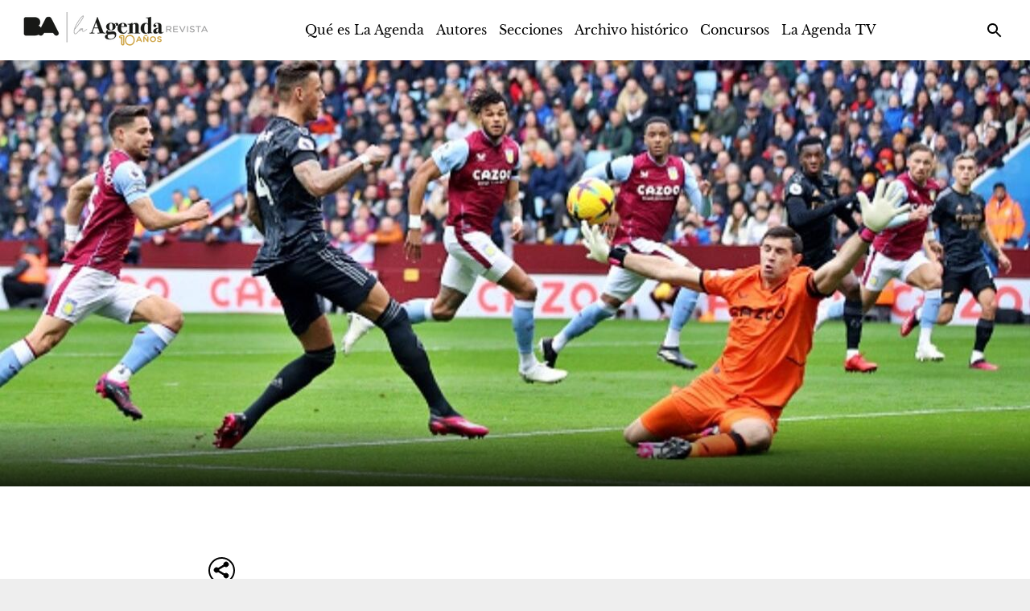

--- FILE ---
content_type: text/html; charset=UTF-8
request_url: https://laagenda.buenosaires.gob.ar/contenido/30355-el-principio-de-incertidumbre
body_size: 2149
content:
<!doctype html><html lang="es"><head><link rel="preconnect" href="https://cdn.feater.me"><link rel="dns-prefetch" href="https://cdn-videos.feater.me"><link rel="stylesheet preload" href="https://fonts.googleapis.com/icon?family=Material+Icons" as="style"><link rel="preload" href="/static/fonts/baskerville-font.woff" as="font" crossorigin="anonymous"><link rel="preload" href="/static/fonts/baskerville-font.woff" as="font" crossorigin="anonymous"><link rel="preload" href="/static/fonts/avenir-font.woff" as="font" crossorigin="anonymous">  <meta charset="utf-8"><meta name="viewport" content="width=device-width,initial-scale=1,shrink-to-fit=no"><meta name="theme-color" content="#000000"><link rel="manifest" href="/manifest.json"><link rel="shortcut icon" href="https://cdn.feater.me/files/images/51145/22ff224d-LARfavicon-03.png" id="favicon"><link rel="stylesheet" href="//cdn.jsdelivr.net/chartist.js/latest/chartist.min.css"><script src="//cdn.jsdelivr.net/chartist.js/latest/chartist.min.js"></script><link rel="stylesheet" href="https://cdnjs.cloudflare.com/ajax/libs/jvectormap/2.0.4/jquery-jvectormap.css" media="screen"/><link rel="stylesheet" href="//cdn.datatables.net/1.10.16/css/jquery.dataTables.min.css" media="screen"/><link href="https://use.fontawesome.com/releases/v5.6.3/css/all.css" rel="stylesheet"><script defer="defer" src="https://use.fontawesome.com/releases/v5.6.3/js/all.js"></script><link rel="stylesheet" href="https://fonts.googleapis.com/css?family=Roboto:300,400,500,700|Material+Icons"/><script src="//www.gstatic.com/cv/js/sender/v1/cast_sender.js?loadCastFramework=1"></script><meta property="og:type" content="website"><meta property="og:url" content="https://laagenda.buenosaires.gob.ar/contenido/30355-el-principio-de-incertidumbre"/><meta property="og:title" content="El principio de incertidumbre - La Agenda Revista" id="pageTitle"/><meta property="og:description" content="EL EXTRANJEROQué temporada rara esta de la Premier League. Todos los equipos tienen altos y bajos pronunciados y no hay ningún recién ascendido entre los que hoy descenderían. En medio de la irregularidad..." id="pageDescription"/><meta property="og:image" content="https://cdn.feater.me/files/images/917581/fit/512x512/file.png" id="previewImage"/><meta property="og:image:width" content="1083"/><meta property="og:image:height" content="699"/><meta name="keywords" content="Latitud 34, Deportes, Quintín, El extranjero, "><meta property="description" content="EL EXTRANJEROQué temporada rara esta de la Premier League. Todos los equipos tienen altos y bajos pronunciados y no hay ningún recién ascendido entre los que hoy descenderían. En medio de la irregularidad..."/><meta name="twitter:card" content="summary_large_image"/><meta name="viewport" content="initial-scale=1,width=device-width,height=device-height,viewport-fit=cover,minimum-scale=1,maximum-scale=1,user-scalable=no"/><title>El principio de incertidumbre - La Agenda Revista</title><script>window.domainTargetType="channel",window.domainTargetId="24",window.domainTargetName="La Agenda Revista",window.domainTargetVisibility="public",window.domainTargetProvider="default",window.domainCurrent="laagenda.buenosaires.gob.ar",window.domainLanguage="es",window.domainLanguages="es, ",window.domainDashboardTargetProvider="default",window.gaAccount="G-LSEF6JLVSC",window.customScripts="",window.maintenance="",window.currentLanguage="es"</script> <script async src="https://www.googletagmanager.com/gtag/js?id=G-LSEF6JLVSC"></script>
        <script>
          window.dataLayer = window.dataLayer || [];
          function gtag(){
            dataLayer.push(arguments);
          }

          gtag("js", new Date());
          gtag("config", "G-LSEF6JLVSC", { "groups": "channel" });
          
          gtag("set", { send_scroll: false });
        </script>  <script async src="https://sync-data.feater.me/script.js" data-website-id="1636a193-5b97-4065-989c-826d144269ed"></script> <link href="/static/css/2.69189370.chunk.css" rel="stylesheet"><link href="/static/css/main.0bd00f51.chunk.css" rel="stylesheet"></head><body><noscript>EL EXTRANJEROQué temporada rara esta de la Premier League. Todos los equipos tienen altos y bajos pronunciados y no hay ningún recién ascendido entre los que hoy descenderían. En medio de la irregularidad...</noscript><div id="root"></div><script>!function(l){function e(e){for(var r,t,n=e[0],o=e[1],u=e[2],f=0,i=[];f<n.length;f++)t=n[f],p[t]&&i.push(p[t][0]),p[t]=0;for(r in o)Object.prototype.hasOwnProperty.call(o,r)&&(l[r]=o[r]);for(s&&s(e);i.length;)i.shift()();return c.push.apply(c,u||[]),a()}function a(){for(var e,r=0;r<c.length;r++){for(var t=c[r],n=!0,o=1;o<t.length;o++){var u=t[o];0!==p[u]&&(n=!1)}n&&(c.splice(r--,1),e=f(f.s=t[0]))}return e}var t={},p={1:0},c=[];function f(e){if(t[e])return t[e].exports;var r=t[e]={i:e,l:!1,exports:{}};return l[e].call(r.exports,r,r.exports,f),r.l=!0,r.exports}f.m=l,f.c=t,f.d=function(e,r,t){f.o(e,r)||Object.defineProperty(e,r,{enumerable:!0,get:t})},f.r=function(e){"undefined"!=typeof Symbol&&Symbol.toStringTag&&Object.defineProperty(e,Symbol.toStringTag,{value:"Module"}),Object.defineProperty(e,"__esModule",{value:!0})},f.t=function(r,e){if(1&e&&(r=f(r)),8&e)return r;if(4&e&&"object"==typeof r&&r&&r.__esModule)return r;var t=Object.create(null);if(f.r(t),Object.defineProperty(t,"default",{enumerable:!0,value:r}),2&e&&"string"!=typeof r)for(var n in r)f.d(t,n,function(e){return r[e]}.bind(null,n));return t},f.n=function(e){var r=e&&e.__esModule?function(){return e.default}:function(){return e};return f.d(r,"a",r),r},f.o=function(e,r){return Object.prototype.hasOwnProperty.call(e,r)},f.p="/";var r=window.webpackJsonp=window.webpackJsonp||[],n=r.push.bind(r);r.push=e,r=r.slice();for(var o=0;o<r.length;o++)e(r[o]);var s=n;a()}([])</script><script src="/static/js/2.d9bcdffe.chunk.js"></script><script src="/static/js/main.c6929eec.chunk.js"></script></body></html>

--- FILE ---
content_type: text/css
request_url: https://laagenda.buenosaires.gob.ar/static/css/main.0bd00f51.chunk.css
body_size: 73087
content:
@charset "UTF-8";@font-face{font-family:Warnock;src:url(/static/media/Warnock.94ae648e.woff) format("woff")}@font-face{font-family:Warnock-bold;src:url(/static/media/WarnockBold.7236693a.woff) format("woff")}@font-face{font-family:Thorne-Normal;src:url(/static/media/Thorne-Normal.ff1e4162.woff) format("woff")}html{scroll-behavior:smooth}.material-icons{font-family:Material Icons!important}.coverflow__text__TAisD{display:none}@media (max-width:991px){body,html{position:static!important;overflow-x:hidden!important}}.footer-logo{display:inline-flex;place-self:center;margin-left:-50px}@media(max-width:900px){.footer-logo{display:none!important}}.navbar{padding:1.5625rem 0 1.375rem;width:25%;min-width:300px;height:80px}.navbar,.navbar-sm{-webkit-transition:.25s ease-in-out;transition:.25s ease-in-out}.navbar-sm{background:hsla(0,0%,100%,.9);padding:.4375rem 0 0;height:60px}@media (min-width:1200px){.container{width:1170px}}@media (min-width:992px) and (max-width:1199px){.container{width:970px}}@media (min-width:768px) and (max-width:991px){.container{width:750px}}.navbar-header{margin-right:0;margin-left:0;float:left}.navbar-brand{margin-left:15px}.container{padding-right:15px;padding-left:15px;margin-right:auto;margin-left:auto}.navbar-header{margin-right:-15px;margin-left:-15px}.navbar-brand{width:190px;padding:10px;margin:0;float:left}.navbar-brand img{max-width:100%;display:block;border:0}.navbar .navbar-collapse{width:100%;text-align:center}@media (max-width:768px){.navbar-collapse{display:none}}@media (min-width:768px){.container-fluid>.navbar-collapse,.container-fluid>.navbar-header,.container>.navbar-collapse,.container>.navbar-header,.jp-audio .jp-interface>.navbar-collapse,.jp-audio .jp-interface>.navbar-header,.jp-playlist li>div:not(.modal)>.navbar-collapse,.jp-playlist li>div:not(.modal)>.navbar-header{margin-right:0;margin-left:0;margin-right:-15px;margin-left:-15px}.navbar-fixed-bottom .navbar-collapse,.navbar-fixed-top .navbar-collapse{max-height:340px}}@media (min-width:768px){.navbar-fixed-bottom .navbar-collapse,.navbar-fixed-top .navbar-collapse,.navbar-static-top .navbar-collapse{padding-right:0;padding-left:0}}@media (min-width:768px){.navbar-collapse.collapse{display:block!important;height:auto!important;padding-bottom:0;overflow:visible!important}.collapse{visibility:visible}}@media (min-width:768px){.navbar-collapse{width:auto;border-top:0;box-shadow:none;padding-right:15px;padding-left:15px;overflow-x:visible;-webkit-overflow-scrolling:touch;border-top:1px solid transparent;box-shadow:inset 0 1px 0 hsla(0,0%,100%,.1)}.collapse{display:none;visibility:hidden}}.nav.navbar-nav{text-align:center;display:inline-block;float:none}@media (min-width:768px){.navbar-nav{float:left;margin:0}}.navbar-nav{margin:7.5px -15px}.nav{padding-left:0;margin-bottom:0;list-style:none}@media (min-width:768px){.navbar-nav>li{float:left}}.nav>li{position:relative;display:block}.navbar .nav.navbar-nav .nav-item:hover,.navbar .nav.navbar-nav a:hover,.navbar .navbar-header a:hover{font-weight:700}.nav>li>a:focus,.nav>li>a:hover{text-decoration:none}.nav a.active,.nav a:hover{color:#000}.nav.navbar-nav a,.navbar-header a{text-decoration:none;display:inline-block;vertical-align:middle;line-height:1;margin:0}@media screen and (max-width:1199px){.nav.navbar-nav .nav-item,.nav.navbar-nav a,.navbar-header a{font-size:.75rem}}.nav.navbar-nav .nav-item,.nav.navbar-nav a,.navbar-header a{font-size:.75rem;font-weight:400;color:#262626}@media (min-width:768px){.navbar-nav>li>a{padding-top:15px;padding-bottom:15px}}.navbar-nav>li>a{padding-top:10px;padding-bottom:10px;line-height:20px}.nav>li>a{position:relative;display:block;padding:10px 15px}@media (min-width:768px){.navbar-right{float:right!important;margin-right:-15px}}.nav-icon{margin-top:0;-webkit-transform:rotate(0deg);transform:rotate(0deg);-webkit-transition:.5s ease-in-out;transition:.5s ease-in-out;position:absolute;right:0;padding:9px 10px;margin-right:15px;margin-bottom:8px;background-color:transparent;background-image:none;border:1px solid transparent;border-radius:4px;cursor:pointer}@media (min-width:768px){.nav-icon{display:none}}@media (max-width:768px){.search-icon{display:none}}.overlay{height:0;width:100%;position:fixed;z-index:199;left:0;top:0;background-color:#fff;overflow:hidden;-webkit-transition:.5s;transition:.5s}.overlay-content{position:relative;top:25%;width:100%;text-align:center}.overlay a{padding:8px;text-decoration:none;font-size:20px;display:block;-webkit-transition:.3s;transition:.3s;color:#262626}.banner-video{position:relative;height:100vh;margin-top:20px}.over-banner-video{position:absolute;bottom:0;left:0;right:0;overflow:hidden;width:100%;height:0;-webkit-transition:.5s ease;transition:.5s ease}.banner-video ul{list-style:none;padding:0;background:transparent!important;height:inherit;margin-top:0}.banner-video ul .item-banner{height:inherit;position:absolute;width:100%;overflow:hidden;max-height:100%;top:0;left:0;bottom:0;right:0;background-position:50%;background-repeat:no-repeat;background-size:cover}.banner-video ul .item-banner .video-caption{color:#d3d3d3;text-align:center;display:inline-block;text-decoration:none;background:transparent!important;-webkit-transition:background .6s;transition:background .6s;bottom:0;top:0;position:absolute;z-index:20!important;border-right:1px solid hsla(0,0%,100%,.25)}@media screen and (max-width:767px){.banner-video{height:56.49718vw!important;margin-top:0!important}.default-banner-video-button{height:50px!important;width:50px!important;left:calc(50% - 25px)!important;top:calc(28.24859vw - 25px)!important}.default-banner-video-icon{font-size:24px!important;margin-top:11px!important}}@media screen and (min-width:767px) and (max-width:991px){.home-banner-item:nth-child(n+4)>li .video-caption{display:none!important}.home-banner-item:first-child>li .video-caption{left:0!important}.home-banner-item:nth-child(2)>li .video-caption{left:33.3%!important}.home-banner-item:nth-child(3)>li .video-caption{left:66.6%!important}.video-caption{width:33.3%!important}}.banner-video ul .item-banner:not(:last-child) .banner-video-title{border-right:1px solid hsla(0,0%,100%,.25)}.banner-video ul .item-banner .video-caption .banner-video-title{height:100%;-webkit-transition:.5s;transition:.5s;position:relative}.banner-video ul .item-banner .video-caption .banner-video-title .banner-video-title-content{position:absolute;left:0;right:0;bottom:10px;-webkit-transition:.5s;transition:.5s}@media (max-width:769px){.banner-video ul .item-banner .video-caption .banner-video-title .banner-video-title-content{bottom:10px!important}}.banner-video ul .item-banner .video-caption .banner-video-title .banner-video-title-content .banner-title{color:hsla(0,0%,100%,.5);margin-top:0;font-size:1.4375rem}.banner-video ul .item-banner .video-caption .banner-video-title .banner-video-title-content .banner-subtitle{color:hsla(0,0%,100%,.5);margin-bottom:15px;margin-top:0;font-size:1.1875rem}.item-banner:hover>.opacity-banner{width:100%;height:100%;position:absolute;background-color:#000;opacity:.5;z-index:15}.default-banner-video-container:hover>.banner-video-title .banner-video-title-content{margin-bottom:30px}.banner-arrow{display:none!important;-webkit-transition:.3s;transition:.3s}.slick-slider:hover .banner-arrow{-webkit-transition:.3s;transition:.3s;display:block!important}.home-banner-item:hover .over-banner-video{height:30%;z-index:1000}.banner-video ul .item-banner .video-caption .banner-video-title:hover .banner-subtitle small,.banner-video ul .item-banner .video-caption .banner-video-title:hover .banner-title{color:#fff;text-shadow:1px 0 0 #969696}.banner-video ul .item-banner .video-caption .banner-video-title .banner-video-title-content .banner-video-link{opacity:0;-webkit-transition:.3s;transition:.3s;border:2px solid hsla(0,0%,100%,.25);border-radius:2px;color:hsla(0,0%,100%,.5);padding:10px 15px 7px;margin-top:10px;text-decoration:none;cursor:pointer;font-weight:700;font-size:12px}.banner-video ul .item-banner .video-caption .banner-video-title .banner-video-title-content .banner-video-link:hover{background-color:#fff;color:#000}.row{width:100%;text-align:center;background-color:#fff}.arrow-down{margin-bottom:30px;margin-top:30px;font-size:40px!important}.footer-top{background-color:#262626;background-color:var(--footer-color,#262626);padding:3.125rem 0}.row-footer{float:left;position:relative}.footer-top img{width:140px;margin-bottom:20px}@media (max-width:768px){.text-left{float:left}.text-left,.text-right{width:100%;position:relative}.text-right{float:right}}@media (min-width:768px){.text-left{width:60%}.text-left,.text-right{float:left;position:relative}.text-right{width:40%}}.category[data-max-per-row="4"]{padding-left:45.5px;padding-right:45.5px;padding-bottom:22.5px}@media (max-width:600px){.category[data-max-per-row="6"]{padding-left:25px!important;padding-right:25px!important;padding-bottom:22.5px}.category[data-max-per-row="4"]{padding-left:0!important;padding-right:0!important;padding-bottom:20px}}.category{text-align:center;margin-bottom:30px;padding-top:0;position:relative;float:left;width:100%}.category .title{margin:10px 0;font-size:1.6875rem}.bold{font-weight:700}@media screen and (max-width:830px) and (min-width:561px){.category[data-max-per-row="4"] .album-grid-cell:not([data-format=carousel]){width:33.33333333%}}@media screen and (min-width:831px){.category[data-max-per-row="4"] .album-grid-cell:not([data-format=carousel]){width:25%}}@media screen and (max-width:560px) and (min-width:291px){.category[data-max-per-row="4"] .album-grid-cell:not([data-format=carousel]){width:50%}}.opacity1{opacity:1}.category[data-max-per-row="4"] .album-grid-img{padding:30px 22.5px;height:100%}@media (max-width:470px){.category[data-max-per-row="4"] .album-grid-img{padding:12px;height:100%}}.category-item{box-shadow:0 1px 1px 0 rgba(0,0,0,.1),0 -1px 2px 0 rgba(0,0,0,.1)}.category-item:hover{box-shadow:0 8px 20px 0 rgba(0,0,0,.16)}.category-item:hover .album-fav{display:block!important}@media (max-width:470px){.category-item:hover .album-fav{display:none!important}}.album-fav:hover button{color:#000!important;color:var(--main-font-color,#000)!important}.category .category-item{background-color:#e8e8e8;float:left}.basic-img{display:block;width:100%;height:auto;margin:0 auto}.category .category-item .category-info{padding:15px 20px 0;opacity:1;float:left;position:relative;width:100%}@media (max-width:470px){.category .category-item .category-info{padding:10px}}.album-info{-webkit-transition:.3s;transition:.3s;opacity:0}.text-left{text-align:left}.mt0{margin-top:0}.mb0{margin-bottom:0}.category .category-item .caption-most-voted{background-repeat:no-repeat;background-size:contain;width:60px;height:130px;position:absolute;top:-5px;right:5px}.category-item .album-description{height:65px;margin:0 auto 15px;font-size:16px;line-height:1;-webkit-line-clamp:4;-webkit-box-orient:vertical;text-overflow:ellipsis;position:relative;float:left;width:100%;padding:0 20px;overflow:hidden;display:-webkit-box;text-align:left}@media (max-width:470px){.category-item .album-description{display:none}}@media screen and (min-width:1371px){.category[data-max-per-row="6"] .album-grid-cell{width:16.66666667%}}@media screen and (max-width:1370px) and (min-width:1101px){.category[data-max-per-row="6"] .album-grid-cell{width:20%}}@media screen and (max-width:1100px) and (min-width:831px){.category[data-max-per-row="6"] .album-grid-cell{width:25%}}@media screen and (max-width:830px) and (min-width:561px){.category[data-max-per-row="6"] .album-grid-cell{width:33.33333333%}}@media screen and (max-width:560px){.category[data-max-per-row="6"] .album-grid-cell{width:50%}}.album-grid-cell{float:left;position:relative}.category[data-max-per-row="6"]{padding-left:56px;padding-right:56px;padding-bottom:22.5px}.album-grid-cell.is-collapsed .album-grid-img{cursor:pointer}.category .album-grid-img{height:100%}.album-grid-img{padding:10px;height:100%;position:relative;float:left}.category .category-item{height:100%;background-color:#f4f4f4;position:relative}#wrapper{top:0;left:0;bottom:0;right:0;width:100%;height:100%;overflow-y:auto;overflow-x:hidden;padding:70px 0 0}#inner{display:flex;flex-direction:column}#inner,#innerinner{position:relative;float:left;width:100%;min-height:100vh;background-color:#fff;background-color:var(--main-color,#fff)}#innerinner{flex:1 1;color:inherit;color:var(--main-font-color,inherit)}.album-buttons{float:left;position:relative;margin:15px 0 0 30px}.album-header{flex:1 1}@media (min-width:768px){.image{width:200px;min-width:200px;float:left;position:relative;padding:10px}.album-header,.album-social{position:relative;float:left;padding-left:30px}.album-social{width:calc(100% - 144px)}}@media (max-width:768px){.image{max-width:140px;width:30%}.album-header,.image{float:left;position:relative}.album-header{padding-left:20px}.album-social{width:calc(100% - 144px);position:relative;float:left;padding-left:30px}}@media (max-width:600px){.album-header{position:relative;float:left;padding-left:20px}.album-buttons{margin:0}}.image img{width:100%}.album-title,.image img{float:left;position:relative}.album-title{color:#000;font-weight:500;overflow:hidden;height:50px;line-height:1}@media (max-width:470px){.album-title{width:100%;font-size:1.15em}}.home-album-title{float:left;position:relative;color:#000;color:var(--main-font-color,#000);font-weight:500;text-overflow:ellipsis;overflow:hidden;width:auto;max-width:100%;margin-top:10px!important;margin-bottom:10px!important;line-height:1.4em!important;font-size:1.3em!important}@media (max-width:600px){.home-album-title{font-size:24px!important;color:#000;color:var(--main-font-color,#000);display:flex;flex-direction:column;align-items:flex-start}}.album-description{position:relative;float:left;width:100%;height:106px;line-height:22px;font-weight:400;box-orient:vertical;line-clamp:5;color:#000;color:var(--main-font-color,#000);overflow:hidden;padding-top:15px;font-size:16px}.album-description-link{z-index:100;color:#a9a9a9}.album-description-link:hover{color:#000}.album-subtitle{color:#000;width:100%;font-weight:500;text-overflow:ellipsis;white-space:nowrap;overflow:hidden}@media (max-width:470px){.album-subtitle{display:none}}.link-footer{color:#777;color:var(--footer-font-color,#777)}.banner-background-image{height:inherit;position:absolute;width:100%;overflow:hidden;max-height:100%;top:0;left:0;bottom:0;right:0;background-position:50%;background-repeat:no-repeat;background-size:cover}footer .footer-bottom{padding:.55rem 0 .625rem;background-color:#1e1e1e;background-color:var(--footer-color,#1e1e1e);position:relative;float:left;width:100%;color:inherit;color:var(--footer-font-color,inherit)}.container-footer{padding-right:15px;padding-left:15px;margin-left:4%;width:90vw}.row-footer-bottom{display:flex;flex-direction:row;align-items:center;justify-content:space-between;margin-right:-15px;margin-left:-15px;width:90vw}@media (max-width:750px){.row-footer-bottom{text-align:center}}@media (max-width:500px){.row-footer-bottom{text-align:center}}.coverflow__actions__MMUtW{bottom:0!important}.coverflow__actions__MMUtW button{cursor:pointer}.coverflow__stage__15AAc{-webkit-perspective:800px!important;perspective:800px!important}@media (min-width:1280px){.coverflow__stage__15AAc{margin-left:60px!important}}#simple-popper>div[role=document]{box-shadow:0 0 0 transparent!important;top:26px!important}.search-result:empty{display:none}.search-input input::-webkit-input-placeholder{color:#000!important}.search-input input::-moz-placeholder{color:#000!important}.search-input input:-ms-input-placeholder{color:#000!important}.search-input input::-ms-input-placeholder{color:#000!important}.search-input input::placeholder{color:#000!important}.card-grid-pagination-container{padding:0!important}.home-element-carousel-item-description{padding-right:44.5px;padding-left:44.5px}@media (max-width:600px){.home-element-carousel-item-description{padding-right:0!important;padding-left:0!important}}.slick-dots{z-index:100!important;margin:0!important;top:0;position:relative!important}.slick-next,.slick-prev{font-size:35px}.slick-next,.slick-next:hover,.slick-prev,.slick-prev:hover{color:var(--main-font-color)!important}@media (max-width:640px){.slick-next{right:10px!important}.slick-next,.slick-prev{top:40%!important;color:#d3d3d3!important;font-size:30px;border-radius:50%;background:hsla(0,0%,100%,.4)!important;z-index:3}.slick-prev{left:10px!important}}.footer-social-link{float:left;position:relative;margin-right:10px;padding:0!important;color:#000;color:var(--footer-font-color,#000)}@media (max-width:600px){.footer-social-link{margin-right:5px}}.footer-social-link>svg>g>path{fill:#000!important;fill:var(--footer-font-color,#000)!important}.footer-social-link img{width:30px;height:30px;-webkit-filter:brightness(0) invert(1);filter:brightness(0) invert(1);margin-bottom:0!important}@media (max-width:900px){.home-item-description-tag-container{display:none}}.home-item-description-tag-container:hover span{color:#000;color:var(--main-font-color,#000)}.home-playlists .rt-tbody{padding-bottom:150px}.home-playlists .row{visibility:hidden}.-pageJump{width:50px}.rt-tbody:empty{min-height:150px!important}.ReactTable .rt-noData{top:70%!important}@media (min-width:960px){#header-link [role=tooltip]{left:auto!important;top:55px!important;right:100px!important;-webkit-transform:translateZ(0)!important;transform:translateZ(0)!important}}#header-link li:hover{box-shadow:0 12px 20px -10px rgba(0,188,212,.28),0 4px 20px 0 rgba(0,0,0,.12),0 7px 8px -5px rgba(0,188,212,.2)!important;background-color:#00acc1!important}#public-playlist-tab>div:first-child>div:first-child{background:#000!important;box-shadow:0 12px 20px -10px rgba(0,4,4,.28),0 4px 20px 0 rgba(0,0,0,.12),0 7px 8px -5px rgba(0,0,0,.27)}.home-show-more{display:inline-block;height:30px;border:1px solid #d3d3d3;border-radius:15px;padding:5px;font-size:15px;cursor:pointer;box-shadow:0 1px 1px 0 rgba(0,0,0,.1),0 -1px 2px 0 rgba(0,0,0,.1)}.home-show-more:hover{box-shadow:0 3px 5px 0 rgba(0,0,0,.16);font-weight:700}.home-show-more-square{display:inline-block;height:30px;border:1px solid #d3d3d3;border-radius:2px;padding:5px;font-size:15px;cursor:pointer;box-shadow:0 1px 1px 0 rgba(0,0,0,.1),0 -1px 2px 0 rgba(0,0,0,.1)}.home-show-more-square:hover{box-shadow:0 3px 5px 0 rgba(0,0,0,.16);font-weight:700}#music-table{font-family:Trebuchet MS,Arial,Helvetica,sans-serif;border-collapse:collapse;width:100%}#music-table td,#music-table th{border:1px solid #ddd;padding:8px}#music-table tr:nth-child(2n){background-color:#f2f2f2}#music-table tr:hover{background-color:#ddd}#music-table th{padding-top:12px;padding-bottom:12px;text-align:left;background-color:#676767;color:#fff}.home-artist-link:hover{color:#000!important}.album-container{float:left;width:105%;left:-2.5%;height:100%;background-position:50%;background-repeat:no-repeat;background-size:cover;position:fixed;-webkit-filter:blur(10px);filter:blur(10px);-webkit-transform:scale(1.04);transform:scale(1.04)}.album-container:after{content:"";position:absolute;top:0;left:0;bottom:0;right:0;background-color:rgba(0,0,0,.4)}.album-card-container{padding:90px 50px 50px}.album-card-body{padding:40px!important}@media (max-width:600px){.album-card-container{padding:90px 10px 10px}.album-card-body{padding:10px!important}}.home-item-description-container{padding:85px 25px;float:left;position:relative;width:100%}@media (max-width:600px){.home-item-description-container{padding:85px 5px}}.dashboard-graph{width:33.3%;float:left;position:relative;text-align:center;margin-bottom:30px;height:420px}.dashboard-graph .recharts-wrapper{margin-left:calc(50% - 250px)}@media (max-width:600px){.dashboard-graph .recharts-wrapper{margin:0;max-width:100%}.dashboard-graph .recharts-wrapper svg{max-width:100%}.dashboard-graph .recharts-legend-wrapper{left:0!important;margin-left:0!important;max-width:100%!important}.dashboard-graph .recharts-legend{margin-left:calc(50% - 150px)!important}}@media (max-width:1700px){.dashboard-graph{width:50%}}@media (max-width:1200px){.dashboard-graph{width:100%}}.default-banner-video-button{height:100px;width:100px;position:absolute;top:calc(100vh - 50% - 50px);left:calc(50% - 50px);border:2px solid #fff;border-radius:50%;cursor:pointer}.default-banner-video-container{width:100%!important}.default-banner-cover{float:left;width:100%;height:100%;background-repeat:no-repeat;background-size:cover;position:relative;z-index:12}.default-banner-cover:after{content:"";position:absolute;top:0;left:0;bottom:0;right:0;background-color:rgba(0,0,0,.3)}.default-banner-video-icon{color:#fff!important}@media screen and (min-width:770px){.default-banner-video-icon{font-size:40px!important;margin-top:28px!important}}.featured-image-title{font-weight:800;font-size:200%;letter-spacing:0;line-height:30px;padding:0 10%;text-align:center}@media (max-width:600px){.featured-image-title{font-size:16px;line-height:13px}}.go-to-link{color:#000!important;margin-left:20px}.go-to-link:hover{text-decoration:underline}@media (max-width:600px){.go-to-link{float:left;position:relative;width:100%;margin-left:8px;margin-bottom:14px}.links-filter{display:none!important}}.row-category{float:left;position:relative;text-align:center;width:100%}.contact-modal{margin:0!important;padding:10px 5px 5px}.catalog-client-info{margin-top:4%!important;max-width:800px;display:inline-block!important;text-align:left;padding:10px 5px 5px}@media (max-width:800px){.catalog-client-info{max-width:96%;padding:0}}.home-item-description-album-name{float:left;position:relative;width:100%;color:#3c4858;color:var(--main-font-color,#3c4858);font-weight:600}.home-item-description-album-name:hover{font-weight:800}.home-elements-add-to-playlist-button{top:60px;right:5px}.home-elements-add-to-playlist-button,.home-elements-with-description-add-to-playlist-button{position:absolute;z-index:1;border-radius:50%;cursor:pointer;background-color:hsla(0,0%,100%,.7)}.home-elements-with-description-add-to-playlist-button{top:65px;right:10px}.multiline-ellipsis{display:-webkit-box;-webkit-line-clamp:4;overflow:hidden;text-overflow:ellipsis;-webkit-box-orient:vertical}.content-creation-image-container{position:relative}.content-creation-image{position:relative;top:0;left:0;max-height:70vh;width:auto;min-width:300px;min-height:300px;background:#fff;margin:0 auto;border:5px solid #ababab}@media (max-width:650px){.content-creation-image{height:auto;width:auto;min-width:0;min-height:0;border:none;cursor:pointer}.content-creation-image-over-play{height:100%;z-index:10;-webkit-transition:all .3s;transition:all .3s;background-color:rgba(0,0,0,.3);min-width:300px;min-height:100%;max-height:70vh;overflow:hidden}.content-creation-image-over-play-text{position:absolute!important;z-index:11;width:100%!important;top:calc(50% - 25px)!important}.content-creation-image-over{height:15%;z-index:1000;padding:40px;cursor:pointer}}.content-creation-image-over-play{position:absolute;bottom:0;right:0;left:0;overflow:hidden;font-size:50px;height:0;-webkit-transition:fade .5s;transition:fade .5s;color:#fff;margin:auto}@media (min-width:650px){.content-creation-image-container:hover .content-creation-image-over-play{height:100%;z-index:10;-webkit-transition:all .3s;transition:all .3s;background-color:rgba(0,0,0,.3);min-width:300px;min-height:300px;max-height:70vh}.content-creation-image-container:hover .content-creation-image-over-play>.content-creation-image-over-play-text{position:absolute;z-index:11;width:100%;top:calc(50% - 25px)}.content-creation-image-container:hover .content-creation-image-over{height:15%;z-index:1000;padding:40px}}.content-creation-image-over{position:absolute;bottom:0;right:0;left:0;overflow:hidden;width:100%;height:0;-webkit-transition:.5s ease;transition:.5s ease;color:#fff}.visit_button{border:1px solid hsla(0,0%,60%,.5);padding:10px 25px;color:#fff;background:hsla(0,0%,60%,.5);border-radius:30px;font-size:20px;cursor:pointer}.default-banner-video{min-width:100%;min-height:100%;left:50%;position:absolute;top:50%;-webkit-transform:translate(-50%,-50%);transform:translate(-50%,-50%);width:100%!important;height:auto!important}.editorial-chip{width:auto;font-weight:400;background-color:transparent;color:#000!important;color:var(--secondary-font-color,#000)!important;cursor:pointer;height:30px;margin-top:3px;margin-bottom:3px;border:1px solid silver;background-color:#e0e0e0!important;background-color:var(--secondary-color,#e0e0e0)!important}.editorial-chip:hover{background-color:#000!important;background-color:var(--secondary-font-color,#000)!important;color:#fff!important;color:var(--secondary-color,#fff)!important}.editorial-scroll-button{position:fixed!important;background-color:#000!important;background-color:var(--main-font-color,#000)!important;bottom:40px;right:64px;z-index:100}.editorial-scroll-button svg{position:absolute;color:#fff!important;color:var(--main-color,#fff)!important;top:12px}.footer-column{display:flex;flex-direction:column}@media (max-width:600px){.footer-column{margin-bottom:20px}}.track-table-row{width:100%;float:left;height:80px;text-align:left;padding-left:10px;justify-content:space-between}.track-suggestion-container,.track-table-row{position:relative;display:flex;align-items:center}.track-suggestion-container{justify-content:center;margin-right:10px}.track-table-row:hover{background-color:hsla(0,0%,58.8%,.1);background-color:rgba(var(--card-hover-rgb,150,150,150),.1)}.track-suggestion-container:hover .track-table-play-button,.track-suggestion-container:hover .track-table-play-icon,.track-table-row:hover .track-table-play-button,.track-table-row:hover .track-table-play-icon{display:block!important}.track-table-row .track-table-play-icon{cursor:pointer}.track-table-row:hover .track-table-add-to-favorites-button{visibility:visible!important}.track-table-sound-active{top:27px;color:grey;position:absolute;float:left;left:-28px}.track-table-favorite{float:left!important;position:relative!important;width:5%!important;display:flex;align-items:center;justify-content:center}.track-table-add-to-favorites-button,.track-table-remove-from-favorites-button{width:40px!important;height:40px!important}.track-table-image-container{width:7%}.track-table-image-container,.track-table-index{float:left;position:relative;height:100%;display:flex;align-items:center}.track-table-index{width:100%;font-size:18px;color:#a9a9a9;justify-content:center}.track-table-image{float:left;position:relative;width:60px;height:60px;background-repeat:no-repeat;background-size:100%;background-position:50%;border-radius:10px;display:flex;align-items:center;justify-content:center}.track-table-play-button{display:none!important}.track-table-pause-button,.track-table-play-button{background-color:#000!important;position:absolute!important}.track-table-play-icon{display:none!important}.track-table-pause-icon,.track-table-play-icon{position:relative!important;color:#fff!important;font-size:30px!important;cursor:pointer!important}.track-table-pause-icon{display:none}.track-table-name-container{width:25%;float:left;position:relative}.track-table-name-container.voice{width:25%;height:100%;align-items:center;display:grid;color:#000}.track-table-name{cursor:pointer;font-size:14px;font-weight:500;white-space:nowrap;overflow:hidden;margin-right:30px;text-overflow:ellipsis}.track-table-name-auxiliary{font-size:12px;font-weight:300;color:#a9a9a9;white-space:nowrap;overflow:hidden}.track-table-name-auxiliary:hover{font-size:12px;font-weight:300;color:#000;color:var(--main-font-color,#000)}.track-table-sound-wave-container{width:300px;float:left;position:relative}.track-table-sound-wave{float:left;position:relative;width:100%;height:80px;background-repeat:no-repeat;background-size:100%;background-position:50%;-webkit-filter:brightness(75%) sepia(100) saturate(0) hue-rotate(25deg);filter:brightness(75%) sepia(100) saturate(0) hue-rotate(25deg)}.track-table-tags{width:20%;float:left;position:relative;height:100%;cursor:default;color:#a9a9a9;font-size:13px;display:inline-flex;align-items:center;padding-left:15px}.track-table-tags-link-container{width:100%;float:left;position:relative}.track-table-tags-link{color:#a9a9a9;cursor:pointer;margin-right:20px;font-size:12px;float:left;position:relative}.track-table-tags-link:hover{color:#000;color:var(--main-font-color,#000)}.track-table-duration{width:7%;text-align:center;float:left;position:relative;color:rgba(0,0,0,.87);color:var(--main-font-color,rgba(0,0,0,.87))}.track-table-more-container{width:4%;float:left;position:relative}.track-table-more{width:40px!important;height:40px!important}.track-table-license-container{width:10%;float:left;position:relative}.track-table-license{padding-top:4px!important;width:90px}.track-table-download,.track-table-license{background-color:#000!important;font-weight:700!important;border-radius:7px!important;font-size:13px!important;padding-bottom:4px!important;height:30px!important;float:right!important;text-transform:capitalize!important}.track-table-download{padding-top:3px!important;width:120px}@media (min-width:960px) and (max-width:1180px){.track-table-favorite{width:5%!important}.track-table-image-container{width:10%!important}.track-table-name-container{width:25%!important}.track-table-name-container.voice{width:27%!important}.track-table-sound-wave-container{width:300px!important}.track-table-tags{display:none!important}.track-table-duration{width:10%!important}.track-table-more-container{width:5%!important}.track-table-license-container{width:15%!important}}@media (max-width:960px){.track-table-favorite{width:10%!important}.track-table-image-container{width:15%!important}.track-table-name-container{width:35%!important}.track-table-sound-wave-container,.track-table-tags{display:none!important}.track-table-duration,.track-table-more-container{width:10%!important}.track-table-license-container{width:20%!important}}@media (max-width:600px){.track-table-favorite{width:10%!important}.track-table-add-to-favorites-button{visibility:visible!important}.track-table-add-to-favorites-button,.track-table-remove-from-favorites-button{width:30px!important;height:30px!important}.track-table-image-container{width:15%!important}.track-table-image{width:50px!important;height:50px!important}.track-table-pause-button,.track-table-play-button{width:37px!important;height:37px!important}.track-table-pause-icon,.track-table-play-icon{font-size:20px!important}.track-table-name-container{width:40%!important;padding-left:10px}.track-table-duration,.track-table-sound-wave-container,.track-table-tags{display:none!important}.track-table-license-container,.track-table-more-container{width:10%!important}.track-table-license{width:80px!important}.track-table-download,.track-table-license{background-color:#000!important;font-weight:600!important;border-radius:7px!important;font-size:12px!important;padding-top:3px!important;padding-bottom:3px!important;height:30px!important;float:left!important}.track-table-download{width:100px!important}.smart-search-result-container{padding:0!important}.track-table-sound-active{display:none!important}}.track-table-row div[role=tooltip]{-webkit-transform:translateZ(0)!important;transform:translateZ(0)!important}.track-table-tags-link-selected{margin-right:20px;font-size:12px;float:left;position:relative;font-weight:700;color:#000;cursor:pointer}.track-table-tags-link-selected:hover{color:#a9a9a9}.track-table-logo{width:18px;height:18px;margin-left:10px;margin-top:-2px;opacity:.5}.track-table-action-buttons{float:right;position:relative;width:13%;max-width:144px;justify-content:end}.track-table-action-icon{font-size:21px!important;color:#727272;cursor:pointer;width:18%!important;margin-left:7%}.track-table-action-icon:hover{color:#000}.suggestion-element{max-width:calc(25% - 60px)!important;white-space:nowrap;overflow:hidden;text-overflow:ellipsis;border-top-left-radius:10px;border-bottom-left-radius:10px}@media (max-width:450px){.suggestion-element{max-width:100%!important}}@media (max-width:1180px){.track-table-action-buttons{width:18%}}@media (min-width:600px) and (max-width:960px){.track-table-action-buttons{width:30%}}@media (max-width:600px){.track-table-action-buttons{width:35%;text-align:right}}.track-table-versions{float:left;position:relative;width:100%;box-shadow:0 0 8px 0 rgba(0,0,0,.16)}.track-table-show-versions-button{position:absolute!important;top:6px;right:10px;width:30px!important;height:30px!important;color:rgba(0,0,0,.54)!important;color:var(--main-font-color,rgba(0,0,0,.54))!important}.soundbar{padding:5px 3%;opacity:1;visibility:visible;-webkit-transition:1s;transition:1s}.soundbar.hide{padding:0;opacity:0;visibility:hidden}.soundbar-button{cursor:pointer}.soundbar-button:hover{-webkit-animation:soundbar-button-on-hover .1s forwards;animation:soundbar-button-on-hover .1s forwards}@-webkit-keyframes soundbar-button-on-hover{form{-webkit-transform:scale(1);transform:scale(1)}to{-webkit-transform:scale(1.05);transform:scale(1.05)}}@keyframes soundbar-button-on-hover{form{-webkit-transform:scale(1);transform:scale(1)}to{-webkit-transform:scale(1.05);transform:scale(1.05)}}.soundbar-volume-controller{position:absolute;top:-15px;right:51px;width:197px;display:flex;justify-content:center;box-shadow:0 0 5px 0 #d3d3d3;background-color:#fff;border-radius:20px}#soundbar-volume-controller-slider div button,#soundbar-volume-controller-slider div div:first-child,#soundbar-volume-controller-slider div div:nth-child(3){background-color:#000;background-color:var(--main-font-color,#000)}.dashboard-tag-selector-search::-webkit-input-placeholder{color:rgba(0,0,0,.6)!important}.dashboard-tag-selector-search::-moz-placeholder{color:rgba(0,0,0,.6)!important}.dashboard-tag-selector-search:-ms-input-placeholder{color:rgba(0,0,0,.6)!important}.dashboard-tag-selector-search::-ms-input-placeholder{color:rgba(0,0,0,.6)!important}.dashboard-tag-selector-search::placeholder{color:rgba(0,0,0,.6)!important}.shaka-video-container .material-icons-round{font-family:Material Icons!important;font-size:24px}.shaka-play-button{padding:5%;width:100px;height:100px}@media (max-width:800px){.shaka-play-button{width:60px;height:60px}}.shaka-spinner{padding:5.2%}.shaka-video-container:not(:-webkit-full-screen){width:100%;margin:0 auto;position:relative;background-color:transparent;min-height:100%;height:100%;overflow:hidden}.shaka-video-container:not(:-moz-full-screen){width:100%;margin:0 auto;position:relative;background-color:transparent;min-height:100%;height:100%;overflow:hidden}.shaka-video-container:not(:-ms-fullscreen){width:100%;margin:0 auto;position:relative;background-color:transparent;min-height:100%;height:100%;overflow:hidden}.shaka-video-container:not(:fullscreen){width:100%;margin:0 auto;position:relative;background-color:transparent;min-height:100%;height:100%;overflow:hidden}.shaka-video-container video{top:0;left:0;width:100%;height:100%;object-fit:contain;max-width:100%;max-height:100%;display:block}.shaka-text-container span{font-size:calc(15px + .8vw)}.shaka-player-wrapper-play-button{background-color:#000!important;position:absolute!important;height:100px!important;width:100px!important;top:calc(50% - 50px);left:calc(50% - 50px)}.shaka-player-wrapper-play-icon{position:relative!important;color:#fff!important;font-size:70px!important;cursor:pointer!important}@media (max-width:750px){.shaka-player-wrapper-play-button{height:60px!important;width:60px!important;top:calc(50% - 30px);left:calc(50% - 30px)}.shaka-player-wrapper-play-icon{font-size:40px!important}}.shaka-player-blurred-container{-webkit-filter:blur(10px);-moz-filter:blur(10px);-o-filter:blur(10px);-ms-filter:blur(10px);filter:blur(10px)}.Table__itemCount{font-size:14px}.Table__pagination{display:flex;justify-content:center;padding:20px 10px}.Table__pageButton{font-size:15px;outline:none;border:none;background-color:transparent;cursor:pointer}.Table__pageButton:disabled{cursor:not-allowed;color:grey}.Table__pageButton--active{color:#45b3e3;font-weight:700}.letflow-paginator-root{text-align:center;overflow:hidden}.letflow-paginator-container{-webkit-padding-start:0;padding-inline-start:0;list-style-type:none;display:inline-block}.letflow-paginator-active,.letflow-paginator-break,.letflow-paginator-next,.letflow-paginator-page,.letflow-paginator-previous{float:left;width:30px;height:30px;line-height:30px;background-color:#fff;margin:2px;border-radius:5px;cursor:pointer;-webkit-user-select:none;-moz-user-select:none;-ms-user-select:none;user-select:none;font-weight:400}.letflow-paginator-active{background-color:#000}.letflow-paginator-active>.letflow-paginator-page-link{color:#fff!important}.letflow-paginator-break{cursor:default;background-color:inherit}.letflow-paginator-next-link,.letflow-paginator-page-link,.letflow-paginator-previous-link{width:100%;float:left;color:#000}.letflow-paginator-next-link:hover,.letflow-paginator-page-link:hover,.letflow-paginator-previous-link:hover{color:#000}.letflow-paginator-disabled{background-color:inherit;cursor:default}.add-to-playlist-dialog-playlist{border-radius:4px;box-shadow:0 1px 1px 0 rgba(0,0,0,.1),0 -1px 2px 0 rgba(0,0,0,.1)}.add-to-playlist-dialog-playlist:hover{box-shadow:0 8px 20px 0 rgba(0,0,0,.16)}.add-to-playlist-dialog-playlist img{padding:10px}.add-to-playlist-dialog-playlist.active{background-color:#00acc1!important}.add-to-playlist-dialog-playlist.active p{color:#fff!important}.smart-search-tag-column.horizontal{width:100%!important}.smart-search-tag-containter.horizontal{width:auto!important}.smart-search-tag.horizontal{width:auto!important;margin-left:10px!important;margin-right:10px!important}.mobile-modal-slider-with-background,.slider-with-background{width:calc(100vw - 280px)}.modal-slider-with-background{width:calc(100% - 70px)}@media (max-width:600px){.smart-search-tag-column{width:100%!important}.smart-search-tag,.smart-search-tag-containter{width:auto!important}.smart-search-tag{margin-left:10px!important;margin-right:10px!important}.slider-with-background{width:calc(100vw - 140px)}.mobile-modal-slider-with-background{width:calc(100% - 70px)}}@font-face{font-family:avenir-font;src:url(/static/fonts/avenir-font.woff) format("woff")}@font-face{font-family:gotham-font;src:url(/static/fonts/gotham-font.woff) format("woff")}@font-face{font-family:gotham_medium-font;src:url(/static/fonts/gotham_medium-font.woff) format("woff")}@font-face{font-family:gotham_book-font;src:url(/static/fonts/gotham_book-font.woff) format("woff")}@font-face{font-family:gotham_light-font;src:url(/static/fonts/gotham_light-font.woff) format("woff")}@font-face{font-family:roboto-font;src:url(/static/fonts/roboto-font.woff) format("woff")}@font-face{font-family:baskerville-font;src:url(/static/fonts/baskerville-font.woff) format("woff")}@font-face{font-family:bodoni-font;src:url(/static/fonts/bodoni-font.woff) format("woff")}@font-face{font-family:encode-font;src:url(/static/fonts/encode-font.woff) format("woff")}@font-face{font-family:helvetica-font;src:url(/static/fonts/helvetica-font.woff) format("woff")}@font-face{font-family:malba-font;src:url(/static/fonts/malba-font.woff) format("woff")}@font-face{font-family:plex-font;src:url(/static/fonts/plex-font.woff) format("woff")}@font-face{font-family:playfair_bold-font;src:url(/static/fonts/playfair_bold-font.woff) format("woff")}@font-face{font-family:playfair-font;src:url(/static/fonts/playfair-font.woff) format("woff")}@font-face{font-family:boing-font;src:url(/static/fonts/boing-font.woff) format("woff")}@font-face{font-family:syne-font;src:url(/static/fonts/syne-font.woff) format("woff")}@font-face{font-family:syne-extra-bold-font;src:url(/static/fonts/syne-extra-bold-font.woff) format("woff")}@font-face{font-family:syne-bold-font;src:url(/static/fonts/syne-bold-font.woff) format("woff")}@font-face{font-family:futura_pt-font;src:url(/static/fonts/futura_pt-font.woff) format("woff")}@font-face{font-family:futura_pt_book-font;src:url(/static/fonts/futura_pt_book-font.woff) format("woff")}@font-face{font-family:morganite-medium-font;src:url(/static/fonts/morganite-medium-font.woff) format("woff")}@font-face{font-family:monument-extended-ultrabold-font;src:url(/static/fonts/monument-extended-ultrabold-font.woff) format("woff")}@font-face{font-family:monument-extended-regular-font;src:url(/static/fonts/monument-extended-regular-font.woff) format("woff")}@font-face{font-family:calluna-font;src:url(/static/fonts/calluna-font.woff) format("woff")}@font-face{font-family:knockout-sumo-font;src:url(/static/fonts/knockout-sumo-font.woff) format("woff")}@font-face{font-family:merriweather-font;src:url(/static/fonts/merriweather-font.woff) format("woff")}@font-face{font-family:heebo-font;src:url(/static/fonts/heebo-font.woff) format("woff")}@font-face{font-family:exo-font;src:url(/static/fonts/exo-font.woff) format("woff")}@font-face{font-family:bungee-font;src:url(/static/fonts/bungee-font.woff) format("woff")}@font-face{font-family:galano-grotesque-bold-font;src:url(/static/fonts/galano-grotesque-bold-font.woff) format("woff")}@font-face{font-family:galano_grotesque-font;src:url(/static/fonts/galano_grotesque-font.woff) format("woff")}@font-face{font-family:league_spartan-font;src:url(/static/fonts/league_spartan-font.woff) format("woff")}@font-face{font-family:lust_regular-font;src:url(/static/fonts/lust_regular-font.woff) format("woff")}@font-face{font-family:unbounded-font;src:url(/static/fonts/unbounded-font.woff) format("woff")}@font-face{font-family:dinn_next_lt_bold-font;src:url(/static/fonts/dinn_next_lt_bold-font.woff) format("woff")}@font-face{font-family:dinn_next_lt_regular-font;src:url(/static/fonts/dinn_next_lt_regular-font.woff) format("woff")}@font-face{font-family:ralaway_bold-font;src:url(/static/fonts/ralaway_bold-font.woff) format("woff")}@font-face{font-family:sf-font;src:url(/static/fonts/sf-font.woff) format("woff")}@font-face{font-family:sf-rounded-font;src:url(/static/fonts/sf-rounded-font.woff) format("woff")}@font-face{font-family:ralaway_italic-font;src:url(/static/fonts/ralaway_italic-font.woff) format("woff")}@font-face{font-family:inter-font;src:url(/static/fonts/inter-font.woff) format("woff")}@font-face{font-family:soho-heavy-font;src:url(/static/fonts/soho-heavy-font.woff) format("woff")}@font-face{font-family:collegiate-font;src:url(/static/fonts/collegiate-font.woff) format("woff")}@font-face{font-family:akzidenz-grotesk-font;src:url(/static/fonts/akzidenz-grotesk-font.woff) format("woff")}@font-face{font-family:montserrat_bold-font;src:url(/static/fonts/montserrat_bold-font.woff) format("woff")}@font-face{font-family:montserrat_regular-font;src:url(/static/fonts/montserrat_regular-font.woff) format("woff")}@font-face{font-family:montserrat_semibold-font;src:url(/static/fonts/montserrat_semibold-font.woff) format("woff")}.fonts_avenir-font__IYGrv{font-family:avenir-font,serif!important}.fonts_roboto-font__1tF2X{font-family:roboto-font,sans-serif!important}.fonts_gotham-font__1JsvT{font-family:gotham-font,serif!important}.fonts_gotham_medium-font__27gcy{font-family:gotham_medium-font,serif!important}.fonts_gotham_book-font__3BBrl{font-family:gotham_book-font,serif!important}.fonts_gotham_light-font__J50Y3{font-family:gotham_light-font,serif!important}.fonts_baskerville-font__1z_tk{font-family:baskerville-font,serif!important}.fonts_bodoni-font__2kS-H{font-family:bodoni-font,serif!important}.fonts_malba-font__dK6H3{font-family:malba-font,serif!important}.fonts_helvetica-font__xV67-{font-family:helvetica-font,serif!important}.fonts_encode-font__1O36u{font-family:encode-font,serif!important}.fonts_plex-font__1dwr0{font-family:plex-font,serif!important}.fonts_playfair_bold-font__6Gyz2{font-family:playfair_bold-font,serif!important}.fonts_playfair-font__2rHMx{font-family:playfair-font,serif!important}.fonts_boing-font__Y2wV6{font-family:boing-font,serif!important}.fonts_syne-font__2Bdeu{font-family:syne-font,serif!important}.fonts_syne-bold-font__2gdRY{font-family:syne-bold-font,serif!important}.fonts_syne-extra-bold-font__3QhEu{font-family:syne-extra-bold-font,serif!important}.fonts_calluna-font__Luhq9{font-family:calluna-font,serif!important}.fonts_knockout-sumo-font__1rqRj{font-family:knockout-sumo-font,serif!important}.fonts_futura_pt-font__1krNA{font-family:futura_pt-font,serif!important}.fonts_futura_pt_book-font__QAx2a{font-family:futura_pt_book-font,serif!important}.fonts_morganite-medium-font__1YEDJ{font-family:morganite-medium-font,serif!important}.fonts_monument-extended-ultrabold-font__2f_ed{font-family:monument-extended-ultrabold-font,serif!important}.fonts_monument-extended-regular-font__1sAQx{font-family:monument-extended-regular-font,serif!important}.fonts_bungee-font__3iN67{font-family:bungee-font,serif!important}.fonts_galano-grotesque-bold-font__1cPCa{font-family:galano-grotesque-bold-font,serif!important}.fonts_galano_grotesque-font__2uFGQ{font-family:galano_grotesque-font,serif!important}.fonts_exo-font__2qGX6{font-family:exo-font,serif!important}.fonts_heebo-font__3FpUv{font-family:heebo-font,serif!important}.fonts_merriweather-font__1gR4o{font-family:merriweather-font,serif!important}.fonts_unbounded-font__2wE14{font-family:unbounded-font,serif!important}.fonts_league_spartan-font__1JkLl{font-family:league_spartan-font,serif!important}.fonts_lust_regular-font__tTmXp{font-family:lust_regular-font,serif!important}.fonts_dinn_next_lt_bold-font__zpqqN{font-family:dinn_next_lt_bold-font,serif!important}.fonts_dinn_next_lt_regular-font__1G_Fo{font-family:dinn_next_lt_regular-font,serif!important}.fonts_ralaway_italic-font__2f6a4{font-family:ralaway_italic-font,serif!important}.fonts_ralaway_bold-font__2ddUY{font-family:ralaway_bold-font,serif!important}.fonts_sf-font__m31iD{font-family:sf-font,serif!important}.fonts_sf-rounded-font__3IPY1{font-family:sf-rounded-font,serif!important}.fonts_inter-font__1WA62{font-family:inter-font,serif!important}.fonts_soho-heavy-font__2VHW8{font-family:soho-heavy-font,serif!important}.fonts_collegiate-font__2BYjN{font-family:collegiate-font,serif!important}.fonts_akzidenz-grotesk-font__s80Oe{font-family:akzidenz-grotesk-font,serif!important}.fonts_montserrat_bold-font__XwJXf{font-family:montserrat_bold-font,serif!important}.fonts_montserrat_regular-font__B6IZt{font-family:montserrat_regular-font,serif!important}.fonts_montserrat_semibold-font__3stIY{font-family:montserrat_semibold-font,serif!important}.loading-container{display:flex;justify-content:center;align-items:center;width:100%;height:100%;min-width:50px;min-height:50px}.spinner{position:relative;-webkit-animation:spinner-o824ag 1s linear infinite;animation:spinner-o824ag 1s linear infinite}.spinner div{position:absolute;width:100%;height:100%;background:#000;background:var(--main-font-color,#000);border-radius:50%;-webkit-animation:spinner-vse6n7 1.25s ease infinite;animation:spinner-vse6n7 1.25s ease infinite}.spinner div:first-child{--rotation:90}.spinner div:nth-child(2){--rotation:180}.spinner div:nth-child(3){--rotation:270}.spinner div:nth-child(4){--rotation:360}@-webkit-keyframes spinner-vse6n7{0%,to{-webkit-transform:rotate(calc(var(--rotation)*1deg)) translateY(0);transform:rotate(calc(var(--rotation)*1deg)) translateY(0)}50%{-webkit-transform:rotate(calc(var(--rotation)*1deg)) translateY(300%);transform:rotate(calc(var(--rotation)*1deg)) translateY(300%)}}@keyframes spinner-vse6n7{0%,to{-webkit-transform:rotate(calc(var(--rotation)*1deg)) translateY(0);transform:rotate(calc(var(--rotation)*1deg)) translateY(0)}50%{-webkit-transform:rotate(calc(var(--rotation)*1deg)) translateY(300%);transform:rotate(calc(var(--rotation)*1deg)) translateY(300%)}}@-webkit-keyframes spinner-o824ag{to{-webkit-transform:rotate(1turn);transform:rotate(1turn)}}@keyframes spinner-o824ag{to{-webkit-transform:rotate(1turn);transform:rotate(1turn)}}.license-wizard{padding:5px;display:flex;position:fixed;justify-content:center;z-index:10060;text-align:left}.license-wizard,.license-wizard-background{width:100%;height:100%;overflow:hidden;left:0;top:0}.license-wizard-background{background-color:rgba(0,0,0,.3);-webkit-animation:license-wizard-animation-fade-id .3s ease-out;animation:license-wizard-animation-fade-id .3s ease-out;position:absolute}@-webkit-keyframes license-wizard-animation-fade-id{0%{opacity:0}to{opacity:1}}@keyframes license-wizard-animation-fade-id{0%{opacity:0}to{opacity:1}}.license-wizard-container{border-radius:6px;box-shadow:0 0 5px 0 #696969;width:100%;height:100%;max-width:850px;max-height:680px;align-self:center;background-color:#fff;overflow:hidden;opacity:0;display:flex;margin:auto;-webkit-animation:license-wizard-container-appear .5s forwards;animation:license-wizard-container-appear .5s forwards;-webkit-animation-delay:.3s;animation-delay:.3s}@-webkit-keyframes license-wizard-container-appear{0%{opacity:0;-webkit-transform:scale(1.1);transform:scale(1.1)}to{opacity:1;-webkit-transform:scale(1);transform:scale(1)}}@keyframes license-wizard-container-appear{0%{opacity:0;-webkit-transform:scale(1.1);transform:scale(1.1)}to{opacity:1;-webkit-transform:scale(1);transform:scale(1)}}.license-wizard-main{position:relative;width:550px;max-width:100%}.license-wizard-main-title{margin-top:30px;margin-bottom:10px;font-size:26px;text-align:center}.license-wizard-main-content{-webkit-animation:license-wizard-animation-fade-id .3s ease-out;animation:license-wizard-animation-fade-id .3s ease-out;height:560px;overflow-y:auto}.license-wizard-media-duration{height:30px;-webkit-transition:.5s;transition:.5s;display:flex;justify-content:flex-end;padding:0 10px;position:relative}.license-wizard-media-duration.hidden{opacity:0;height:0;visibility:hidden;overflow:hidden;padding:0}.license-wizard-main-navigation-buttons{bottom:5px;position:absolute;padding:0 5px;display:flex;justify-content:space-between;width:100%}.license-wizard-next-button{-webkit-transform:scale(1);transform:scale(1);opacity:1;-webkit-transition:1s;transition:1s}.license-wizard-next-button.hidden{-webkit-transform:scale(2);transform:scale(2);opacity:0}.license-wizard-main-button,.license-wizard-main-checkbox{margin:10px 20px;padding:10px;cursor:pointer;-webkit-transition:.5s;transition:.5s;font-size:16px;background-color:#f4f4f4;position:relative}.license-wizard-main-button:hover,.license-wizard-main-checkbox:hover{background-color:#eaeaea}.disabled.license-wizard-main-checkbox,.license-wizard-main-button.disabled{opacity:.7;cursor:auto;background-color:transparent}.license-wizard-close-button,.license-wizard-close-button-main{position:absolute;top:5px;right:5px;cursor:pointer;-webkit-transition-duration:.5s;transition-duration:.5s}.license-wizard-close-button-main:hover,.license-wizard-close-button:hover{-webkit-transform:scale(1.1);transform:scale(1.1)}.license-wizard-main-checkbox{display:flex;flex:1 1;align-items:center;justify-content:space-between}.license-wizard-main-checkbox-label-with-description{display:flex;align-items:center;justify-content:space-between;width:80%}.license-wizard-main-checkbox-label-with-description div:first-child{color:#696969;font-size:10px;flex:1 1}.license-wizard-main-checkbox-label-with-description div:nth-child(2){text-align:end}.license-wizard-main-description{text-align:justify;color:#696969;margin:10px 20px}.license-wizard-sidebar{position:relative;background-color:#000;height:100%;width:300px;float:right;padding:20px;color:#fff}.license-wizard-sidebar .track-description{display:flex}.license-wizard-sidebar .track-description .track-description-image{width:50px;height:50px;margin-right:10px;border:1px solid #fff}.license-wizard-sidebar .track-description .track-description-right{display:flex;flex-direction:column;justify-content:flex-end;position:relative}.license-wizard-sidebar .track-description .track-description-right .track-description-waveform{width:150px;-webkit-filter:brightness(.6);filter:brightness(.6)}.license-wizard-sidebar-bottom{position:absolute;bottom:20px;width:calc(100% - 40px)}.license-wizard-sidebar-license-button{background-color:#fff;border-radius:4px;color:#000;height:35px;display:flex;justify-content:center;align-items:center;cursor:pointer;-webkit-transition:.2s;transition:.2s}.license-wizard-sidebar-license-button.disabled{opacity:.5;cursor:auto;pointer-events:none}.license-wizard-sidebar-license-button:not(.disabled):hover{background-color:#cacaca}.license-wizard-sidebar-preview-license-button{color:#fff}.license-wizard-sidebar-preview-license-button.disabled{display:none}.license-wizard-sidebar-preview-license-button:focus,.license-wizard-sidebar-preview-license-button:hover,.license-wizard-sidebar-preview-license-button:visited{color:#696969}.license-wizard-sidebar-price-value{text-align:right;font-size:28px}.license-wizard-sidebar-price-value span{font-size:12px;color:#696969}.license-wizard-countries-per-region-checkbox-container{display:flex;justify-content:center;align-items:center;margin:-10px 0}.license-wizard-countries-per-region-checkbox{display:flex;align-items:center}.license-wizard-sadaic-plan-item-container{display:flex;flex-wrap:wrap;font-size:12px}.license-wizard-sadaic-plan-item{display:flex;width:50%;justify-content:space-between;padding:0 10px}.license-wizard-sadaic-plans-form-page-container{margin:20px}.music-background{float:left;width:105%;height:100%;background-position:50%;background-repeat:no-repeat;background-size:cover;position:fixed;-webkit-filter:blur(10px);filter:blur(10px);-webkit-transform:scale(1.04);transform:scale(1.04)}.music-background:after{content:"";position:absolute;top:0;left:0;bottom:0;right:0;background-color:rgba(0,0,0,.4)}.music-container{float:left;position:relative;padding:100px 80px}@media(max-width:1000px){.music-container{padding:100px 50px}}@media(max-width:800px){.music-container{padding:90px 10px}}.music{padding:50px}@media(max-width:800px){.music{padding:20px;margin-top:30px}}@media(max-width:800px){.music-image-container{width:100%;text-align:center}.music-image-container img{display:inline-block}}.music-title{color:#000;color:var(--main-font-color,#000)}.music-tags-container{float:left;position:relative;width:100%;padding:10px 50px 50px;background-color:#fff;background-color:var(--main-color,#fff)}.music-tag-row{float:left;position:relative;width:25%;padding:5px 20px}@media(max-width:800px){.music-tag-row{width:50%;margin-bottom:30px}}.music-tag-group{font-weight:700;color:#000;color:var(--main-font-color,#000);margin-bottom:10px}.music-tag,.music-tag-group{float:left;position:relative;width:100%}.music-tag{font-weight:300;color:#a9a9a9;color:var(--main-font-color,#a9a9a9)}.music-tag:hover{font-weight:800;color:#000;color:var(--main-font-color,#000);cursor:pointer}.music-similar-container{float:left;position:relative;width:100%;padding:10px 50px 50px;background-color:#fff;background-color:var(--main-color,#fff);margin-top:20px}@media(max-width:800px){.music-similar-container{padding:10px 20px 50px}}.music-section-title{float:left;position:relative;width:100%;color:#000;color:var(--main-font-color,#000);font-size:20px;padding:20px;font-weight:700}#audiovisual-creator-description :last-child{margin-bottom:0!important}#audiovisual-creator-description a{text-decoration:underline}.ticket-button{background:hsla(0,0%,100%,.7)!important;height:24px!important;width:24px!important}.ticket-button:focus,.ticket-button:hover{background:hsla(0,0%,100%,.5)!important}.calendar-toggle-switch{position:relative;width:50px;display:inline-block;vertical-align:middle;-webkit-user-select:none;-moz-user-select:none;-ms-user-select:none;text-align:left}.calendar-toggle-switch-checkbox{display:none}.calendar-toggle-switch-label{display:block;overflow:hidden;cursor:pointer;border:0 solid #ccc;border-radius:20px;margin:0;height:24px}.calendar-toggle-switch-inner{display:block;width:200%;margin-left:-100%;-webkit-transition:margin .3s ease-in 0s;transition:margin .3s ease-in 0s}.calendar-toggle-switch-inner:after,.calendar-toggle-switch-inner:before{display:block;float:left;width:50%;padding:0;line-height:24px;font-size:12px;color:#fff;box-sizing:border-box}.calendar-toggle-switch-inner:before{content:attr(data-yes);padding-left:10px;padding-right:20px;background-color:#76ee57;color:transparent;text-align:center;box-shadow:inset 0 0 10px #34ba12}.calendar-toggle-switch-disabled,.calendar-toggle-switch-disabled:before{background-color:#ccc;cursor:not-allowed}.calendar-toggle-switch-inner:after{content:attr(data-no);padding-right:10px;padding-left:20px;background-color:#ccc;color:transparent;text-align:center;box-shadow:inset 0 0 10px grey}.calendar-toggle-switch-switch{display:flex;align-items:center;justify-content:center;width:20px;margin:3px;background:#fff;position:absolute;top:0;bottom:0;right:18px;border:0 solid #ccc;border-radius:20px;-webkit-transition:all .3s ease-in 0s;transition:all .3s ease-in 0s}.calendar-toggle-switch-checkbox:checked+.calendar-toggle-switch-label .calendar-toggle-switch-inner{margin-left:0}.calendar-toggle-switch-checkbox:checked+.calendar-toggle-switch-label .calendar-toggle-switch-switch{right:6px}.creation-card,.creation-img-container{position:relative;float:left;width:100%}.creation-img-container{height:225px}.creation-img-extra-height-container{position:relative;float:left;height:350px;width:100%}@media (max-width:1100px){.creation-img-extra-height-container{height:300px}}.creation-img{width:100%;position:absolute;top:0;left:0;bottom:0;right:0;background-position:top;background-repeat:no-repeat;background-size:cover;border-radius:10px;cursor:pointer}.creation-type{width:45px}.creation-info{position:relative;float:left;display:flex;width:100%;align-items:center}.creation-info h3{text-align:left;font-size:15px;font-weight:800;margin:10px 0 0;white-space:nowrap;overflow:hidden;text-overflow:ellipsis}.creation-author{position:relative;float:left;display:flex}.creation-author-image{width:20px;height:20px;border-radius:50%;position:relative;top:0;left:0;bottom:0;right:0;background-position:50%;background-repeat:no-repeat;background-size:cover;margin-right:5px;flex-shrink:0}.creation-author-name{font-size:12px;text-decoration:none;color:#6a6a6a!important;color:var(--main-font-color,#6a6a6a)!important}.creation-data{width:calc(100% - 90px)}.creation-data,.creation-id{position:relative;float:left}.creation-id{width:35px}.creation-type{border-radius:10px;border:1px solid #ccc;border:1px solid var(--main-font-color,#ccc);position:relative;float:left;width:30px;margin:9px 10px 0 0;height:45px}.creation-over-actions{position:absolute;bottom:0;left:0;right:0;overflow:hidden;width:100%;height:0;-webkit-transition:.5s ease;transition:.5s ease;background:rgba(0,0,0,.4);display:flex;justify-content:center;z-index:3;color:#fff}.creation-over-actions-item{visibility:hidden}.creation-card:hover .creation-over-actions{height:60px;z-index:2;padding:15px}.creation-over-visit{display:none;position:absolute;font-size:18px;font-weight:600;width:100%;height:100%;text-align:center;background:transparent!important}.creation-card:hover .creation-over-visit{display:flex;-webkit-transition:.3s ease-in;transition:.3s ease-in}.creation-card:hover .creation-over-actions-item{visibility:visible}.creation-over-actions-item{width:24px;fill:#fff;margin:0 10px;cursor:pointer;font-size:30px}.creation-over-actions-item polygon{display:none}.creation-over-actions-item-active polygon,.creation-over-actions-item:hover polygon{display:block;stroke:#fff}.creation-type>svg{margin:0;position:absolute;top:50%;-webkit-transform:translateY(-50%);transform:translateY(-50%);left:calc(50% - 12px)}.documentary_items-content__2PtSb{position:relative;float:left;width:100%;display:flex;flex-direction:column;overflow:hidden;cursor:pointer;padding:15px}.documentary_items-content__2PtSb>.documentary_box__1GXoZ{position:relative;float:left;width:100%;background-color:#f2f2f2;-webkit-transition:all .5s ease-in-out;transition:all .5s ease-in-out}.documentary_items-content__2PtSb>.documentary_box__1GXoZ>.documentary_photo-container__2WaI-{position:relative;float:left;width:100%;padding:65% 0}.documentary_items-content__2PtSb:hover>.documentary_box__1GXoZ:after{content:"\A";pointer-events:none;position:absolute;width:100%;height:100%;top:0;left:0;opacity:1;background-image:-webkit-linear-gradient(0deg,#000 30%,rgba(0,0,0,.4) 60%);background-image:-webkit-linear-gradient(0deg,rgba(var(--card-hover-rgb,0,0,0),1) 30%,rgba(var(--card-hover-rgb,0,0,0),.4) 60%);background-image:-webkit-gradient(linear,left bottom,left top,color-stop(30%,#000),color-stop(60%,rgba(0,0,0,.4)));background-image:-webkit-linear-gradient(bottom,#000 30%,rgba(0,0,0,.4) 60%);background-image:linear-gradient(0deg,#000 30%,rgba(0,0,0,.4) 60%);background-image:-webkit-gradient(linear,left bottom,left top,color-stop(30%,rgba(var(--card-hover-rgb,0,0,0),1)),color-stop(60%,rgba(var(--card-hover-rgb,0,0,0),.4)));background-image:-webkit-linear-gradient(bottom,rgba(var(--card-hover-rgb,0,0,0),1) 30%,rgba(var(--card-hover-rgb,0,0,0),.4) 60%);background-image:linear-gradient(0deg,rgba(var(--card-hover-rgb,0,0,0),1) 30%,rgba(var(--card-hover-rgb,0,0,0),.4) 60%)}.documentary_items-content__2PtSb:hover>.documentary_radius__bbI_O:after{border-radius:25px}.documentary_items-content__2PtSb>.documentary_box__1GXoZ>.documentary_photo-container__2WaI->.documentary_photo__GFrXl{position:absolute;top:0;left:0;bottom:0;right:0;background-position:50%;background-repeat:no-repeat;background-size:cover}.documentary_items-content__2PtSb>.documentary_box__1GXoZ>.documentary_info__3QAP5{position:relative;float:left;width:100%;height:140px}.documentary_items-content__2PtSb>.documentary_box__1GXoZ>.documentary_photo-container__2WaI->.documentary_extra__2bnQh{position:absolute;bottom:0;background:#000;background:-webkit-gradient(linear,left top,right top,from(rgba(0,0,0,.30015756302521013)),color-stop(45%,rgba(0,0,0,.29735644257703087)),to(hsla(0,0%,100%,0)));background:-webkit-linear-gradient(left,rgba(0,0,0,.30015756302521013),rgba(0,0,0,.29735644257703087) 45%,hsla(0,0%,100%,0));background:linear-gradient(90deg,rgba(0,0,0,.30015756302521013),rgba(0,0,0,.29735644257703087) 45%,hsla(0,0%,100%,0));display:flex;flex-direction:column;width:calc(100% - 18px);margin-left:18px}.documentary_items-content__2PtSb>.documentary_box__1GXoZ>.documentary_photo-container__2WaI->.documentary_extra__2bnQh>.documentary_author__7ZzA6{font-weight:100;width:100%;font-size:26px;text-align:left;line-height:normal;display:-webkit-box;overflow:hidden;padding:5px 35px 5px 2px;color:hsla(0,0%,100%,.5);z-index:10;-webkit-transition:.3s;transition:.3s}.documentary_items-content__2PtSb:hover>.documentary_box__1GXoZ>.documentary_photo-container__2WaI->.documentary_extra__2bnQh>.documentary_author__7ZzA6{padding:5px 100px 5px 2px;color:var(--title-hover)!important}.documentary_items-content__2PtSb>.documentary_box__1GXoZ>.documentary_photo-container__2WaI->.documentary_extra__2bnQh>.documentary_author__7ZzA6>.documentary_section__1ujaQ{text-transform:uppercase;font-size:12px;padding:4px 10px 2px;font-weight:100;color:#000;background:#fff;text-align:left;line-height:normal;display:-webkit-box;overflow:hidden;position:absolute;float:right;border-radius:3px;visibility:hidden;z-index:2;top:-25px}.documentary_items-content__2PtSb:hover>.documentary_box__1GXoZ>.documentary_photo-container__2WaI->.documentary_extra__2bnQh>.documentary_author__7ZzA6>.documentary_section__1ujaQ{visibility:visible}.documentary_items-content__2PtSb>.documentary_box__1GXoZ>.documentary_info__3QAP5>.documentary_title__VxIhy{position:relative;float:left;z-index:100;width:100%;padding:20px 20px 15px;font-size:13px;font-weight:600;color:var(--title-normal);text-align:left;line-height:normal;display:-webkit-box;-webkit-line-clamp:2;-moz-line-clamp:2;-ms-line-clamp:2;-o-line-clamp:2;line-clamp:2;-webkit-box-orient:vertical;overflow:hidden;text-overflow:ellipsis}.documentary_items-content__2PtSb:hover>.documentary_box__1GXoZ>.documentary_info__3QAP5>.documentary_title__VxIhy{color:var(--title-hover)!important}.documentary_items-content__2PtSb>.documentary_box__1GXoZ>.documentary_info__3QAP5>.documentary_text__2dlmV{position:relative;float:left;z-index:100;width:100%;height:70px;padding:0 20px;font-size:12px;color:var(--text-normal);text-align:left;font-weight:100;display:-webkit-box;overflow:hidden;text-overflow:ellipsis;line-height:normal;-webkit-line-clamp:5;-moz-line-clamp:5;-ms-line-clamp:5;-o-line-clamp:5;line-clamp:5;-webkit-box-orient:vertical}.documentary_items-content__2PtSb:hover>.documentary_box__1GXoZ>.documentary_info__3QAP5>.documentary_text__2dlmV{color:var(--text-hover)!important}.documentary_items-content__2PtSb>.documentary_box__1GXoZ>.documentary_icons__pg_54{position:absolute;right:20px;width:150px;height:60px;text-align:right;bottom:70px;-webkit-transition:all .4s ease-in-out;transition:all .4s ease-in-out;z-index:3;opacity:0}.documentary_items-content__2PtSb:hover>.documentary_box__1GXoZ>.documentary_icons__pg_54{opacity:1;visibility:visible;bottom:110px;-webkit-transform:translateY(0);transform:translateY(0)}.documentary_items-content__2PtSb>.documentary_box__1GXoZ>.documentary_icons__pg_54>.documentary_star__1ODfv{position:relative;float:right;z-index:100;width:20px;margin-left:10px;cursor:pointer;-webkit-transition:all .3s ease-in-out;transition:all .3s ease-in-out;-webkit-transform-origin:center;transform-origin:center}.documentary_items-content__2PtSb>.documentary_box__1GXoZ>.documentary_icons__pg_54>.documentary_star__1ODfv:hover{-webkit-transform:scale(1.2);transform:scale(1.2)}.documentary_items-content__2PtSb>.documentary_box__1GXoZ>.documentary_icons__pg_54>.documentary_star__1ODfv>svg polygon{display:none}.documentary_items-content__2PtSb>.documentary_box__1GXoZ>.documentary_icons__pg_54>.documentary_star__1ODfv>svg path{fill:#fff}.documentary_items-content__2PtSb>.documentary_box__1GXoZ>.documentary_icons__pg_54>.documentary_star__1ODfv.documentary_active__2rQb6>svg polygon{display:block;fill:#fff;stroke:#fff}.documentary_items-content__2PtSb>.documentary_box__1GXoZ>.documentary_icons__pg_54>.documentary_list__3PsiA{position:relative;float:right;z-index:100;width:20px;margin-left:10px;cursor:pointer;-webkit-transition:all .3s ease-in-out;transition:all .3s ease-in-out}.documentary_items-content__2PtSb>.documentary_box__1GXoZ>.documentary_icons__pg_54>.documentary_list__3PsiA>svg path{fill:#fff}.documentary_items-content__2PtSb>.documentary_box__1GXoZ>.documentary_icons__pg_54>.documentary_list__3PsiA:hover>svg path{stroke:#fff}@media (max-width:600px){.documentary_items-content__2PtSb{padding:0!important}}.documentary_limit-reached__2HuG5{position:absolute;z-index:10;right:20px;fill:#fff;width:40px;height:40px}.event_has-margin__2P7XQ{padding:2%}.event_items-content__2S_ua{position:relative;float:left;width:100%;display:flex;flex-direction:column;overflow:hidden;cursor:pointer}.event_items-content__2S_ua>.event_box__3g4w1{position:relative;float:left;width:100%;background-color:#f2f2f2;-webkit-transition:all .5s ease-in-out;transition:all .5s ease-in-out}.event_items-content__2S_ua>.event_box__3g4w1>.event_photo-container__1qU9V{position:relative;float:left;width:100%;padding:50% 0}.event_items-content__2S_ua:hover>.event_box__3g4w1:after{content:"\A";pointer-events:none;position:absolute;width:100%;height:100%;top:0;left:0;opacity:1;background-image:-webkit-linear-gradient(0deg,#000 30%,rgba(0,0,0,.4) 60%);background-image:-webkit-linear-gradient(0deg,rgba(var(--card-hover-rgb,0,0,0),1) 30%,rgba(var(--card-hover-rgb,0,0,0),.4) 60%);background-image:-webkit-gradient(linear,left bottom,left top,color-stop(30%,#000),color-stop(60%,rgba(0,0,0,.4)));background-image:-webkit-linear-gradient(bottom,#000 30%,rgba(0,0,0,.4) 60%);background-image:linear-gradient(0deg,#000 30%,rgba(0,0,0,.4) 60%);background-image:-webkit-gradient(linear,left bottom,left top,color-stop(30%,rgba(var(--card-hover-rgb,0,0,0),1)),color-stop(60%,rgba(var(--card-hover-rgb,0,0,0),.4)));background-image:-webkit-linear-gradient(bottom,rgba(var(--card-hover-rgb,0,0,0),1) 30%,rgba(var(--card-hover-rgb,0,0,0),.4) 60%);background-image:linear-gradient(0deg,rgba(var(--card-hover-rgb,0,0,0),1) 30%,rgba(var(--card-hover-rgb,0,0,0),.4) 60%)}.event_items-content__2S_ua:hover>.event_radius__1B1hR:after{border-radius:25px}.event_items-content__2S_ua>.event_box__3g4w1>.event_photo-container__1qU9V>.event_photo__YP1lG{position:absolute;top:0;left:0;bottom:0;right:0;background-position:50%;background-repeat:no-repeat;background-size:cover}.event_items-content__2S_ua>.event_box__3g4w1>.event_info__2yqpf{position:relative;float:left;width:100%;height:140px}.event_items-content__2S_ua>.event_box__3g4w1>.event_photo-container__1qU9V>.event_extra__2KxDL{position:absolute;bottom:0;background:#000;background:rgba(0,0,0,.4);display:flex;width:100%;padding:5px 15px;justify-content:space-between;height:68px}.event_items-content__2S_ua>.event_box__3g4w1>.event_photo-container__1qU9V>.event_extra__2KxDL>.event_date__ZPb4E{font-weight:100;font-size:16px;text-align:left;line-height:normal;display:-webkit-box;overflow:hidden;padding:5px 35px 5px 2px;z-index:10;-webkit-transition:.3s;transition:.3s;color:#fff}.event_items-content__2S_ua>.event_box__3g4w1>.event_photo-container__1qU9V>.event_extra__2KxDL>.event_when__4NSEe{font-weight:100;font-size:16px;text-align:left;line-height:normal;display:flex;align-items:center;z-index:10;-webkit-transition:.3s;transition:.3s;color:#fff;overflow:hidden}.event_items-content__2S_ua>.event_box__3g4w1>.event_photo-container__1qU9V>.event_extra__2KxDL .event_date__ZPb4E>.event_date-number__RPhFw{font-size:36px}.event_items-content__2S_ua:hover>.event_box__3g4w1>.event_photo-container__1qU9V .event_extra__2KxDL>.event_author__3q82i{padding:5px 100px 5px 2px;color:var(--title-hover)!important}.event_items-content__2S_ua>.event_box__3g4w1>.event_photo-container__1qU9V>.event_extra__2KxDL>.event_hour-container__ketj-{display:flex;flex-direction:column;justify-content:space-evenly}.event_items-content__2S_ua>.event_box__3g4w1>.event_photo-container__1qU9V>.event_extra__2KxDL .event_thematic-pill__239ie{font-size:12px;padding:4px 10px;font-weight:lighter;color:#000;background:#fff;text-align:left;line-height:normal;display:-webkit-box;overflow:hidden;border-radius:20px;z-index:2;display:flex;justify-content:center}.event_items-content__2S_ua>.event_box__3g4w1>.event_photo-container__1qU9V>.event_extra__2KxDL .event_hour__227E7{font-size:12px;padding:4px 10px 2px;font-weight:100;font-weight:lighter!important;color:#fff;text-align:left;line-height:normal;display:-webkit-box;z-index:2;display:flex;justify-content:center}@media (max-width:768px){.event_items-content__2S_ua>.event_box__3g4w1>.event_photo-container__1qU9V>.event_extra__2KxDL{padding:5px 10px}.event_items-content__2S_ua>.event_box__3g4w1>.event_photo-container__1qU9V>.event_extra__2KxDL>.event_date__ZPb4E{font-size:20px}.event_items-content__2S_ua>.event_box__3g4w1>.event_photo-container__1qU9V>.event_extra__2KxDL .event_date__ZPb4E>.event_date-number__RPhFw{font-size:48px;margin-right:5px}.event_items-content__2S_ua>.event_box__3g4w1>.event_photo-container__1qU9V>.event_extra__2KxDL .event_hour__227E7,.event_items-content__2S_ua>.event_box__3g4w1>.event_photo-container__1qU9V>.event_extra__2KxDL .event_thematic-pill__239ie{font-size:16px}.event_items-content__2S_ua>.event_box__3g4w1>.event_info__2yqpf>.event_title__25GZ_{padding:15px 10px!important}.event_items-content__2S_ua>.event_box__3g4w1>.event_info__2yqpf>.event_text__1wHw0{padding:0 10px!important}}.event_items-content__2S_ua>.event_box__3g4w1>.event_info__2yqpf>.event_title__25GZ_{position:relative;float:left;z-index:100;width:100%;padding:20px 20px 15px;font-size:13px;font-weight:600;color:var(--title-normal);text-align:left;line-height:normal;display:-webkit-box;-webkit-line-clamp:2;-moz-line-clamp:2;-ms-line-clamp:2;-o-line-clamp:2;line-clamp:2;-webkit-box-orient:vertical;overflow:hidden;text-overflow:ellipsis}.event_items-content__2S_ua:hover>.event_box__3g4w1>.event_info__2yqpf>.event_title__25GZ_{color:var(--title-hover)!important}.event_items-content__2S_ua>.event_box__3g4w1>.event_info__2yqpf>.event_text__1wHw0{position:relative;float:left;z-index:100;width:100%;height:70px;padding:0 20px;font-size:12px;color:var(--text-normal);text-align:left;font-weight:100;display:-webkit-box;overflow:hidden;text-overflow:ellipsis;line-height:normal;-webkit-line-clamp:5;-moz-line-clamp:5;-ms-line-clamp:5;-o-line-clamp:5;line-clamp:5;-webkit-box-orient:vertical}.event_items-content__2S_ua:hover>.event_box__3g4w1>.event_info__2yqpf>.event_text__1wHw0{color:var(--text-hover)!important}.event_items-content__2S_ua>.event_box__3g4w1>.event_icons__1RlkR{position:absolute;right:20px;width:150px;height:60px;text-align:right;top:-70px;-webkit-transition:all .4s ease-in-out;transition:all .4s ease-in-out;z-index:3;opacity:0}.event_items-content__2S_ua:hover>.event_box__3g4w1>.event_icons__1RlkR{opacity:1;visibility:visible;top:20px;-webkit-transform:translateY(0);transform:translateY(0)}.event_items-content__2S_ua>.event_box__3g4w1>.event_icons__1RlkR>.event_star__3Dttx{position:relative;float:right;z-index:100;width:20px;margin-left:10px;cursor:pointer;-webkit-transition:all .3s ease-in-out;transition:all .3s ease-in-out}.event_items-content__2S_ua>.event_box__3g4w1>.event_icons__1RlkR>.event_star__3Dttx>svg polygon{display:none}.event_items-content__2S_ua>.event_box__3g4w1>.event_icons__1RlkR>.event_star__3Dttx>svg path{fill:#fff}.event_items-content__2S_ua>.event_box__3g4w1>.event_icons__1RlkR>.event_star__3Dttx:hover{-webkit-transform:scale(1.2);transform:scale(1.2)}.event_items-content__2S_ua>.event_box__3g4w1>.event_icons__1RlkR>.event_star__3Dttx.event_active__c8WSf>svg polygon,.event_items-content__2S_ua>.event_box__3g4w1>.event_icons__1RlkR>.event_star__3Dttx:hover>svg polygon{display:block;fill:#fff;stroke:#fff}.event_items-content__2S_ua>.event_box__3g4w1>.event_icons__1RlkR>.event_list__2e8o8{position:relative;float:right;z-index:100;width:20px;margin-left:10px;cursor:pointer;-webkit-transition:all .3s ease-in-out;transition:all .3s ease-in-out}.event_items-content__2S_ua>.event_box__3g4w1>.event_icons__1RlkR>.event_list__2e8o8>svg path{fill:#fff}.event_items-content__2S_ua>.event_box__3g4w1>.event_icons__1RlkR>.event_list__2e8o8:hover>svg path{stroke:#fff}.event_limit-reached__oYBLB{position:absolute;z-index:10;right:20px;fill:#fff;width:40px;height:40px}.documentaryInverted_items-content__K85Ad{position:relative;float:left;width:100%;display:flex;flex-direction:column-reverse;overflow:hidden;cursor:pointer;padding:15px}.documentaryInverted_items-content__K85Ad>.documentaryInverted_box__2N80i{position:relative;float:left;width:100%;background-color:#f2f2f2;display:flex;flex-direction:column-reverse;-webkit-transition:all .5s ease-in-out;transition:all .5s ease-in-out}.documentaryInverted_items-content__K85Ad>.documentaryInverted_box__2N80i>.documentaryInverted_photo-container__2vZfN{position:relative;float:left;width:100%;padding:65% 0}.documentaryInverted_items-content__K85Ad:hover>.documentaryInverted_box__2N80i:after{content:"\A";pointer-events:none;position:absolute;width:100%;height:100%;top:0;left:0;opacity:1;background-image:-webkit-linear-gradient(180deg,#000 30%,rgba(0,0,0,.4) 40%);background-image:-webkit-linear-gradient(180deg,rgba(var(--card-hover-rgb,0,0,0),1) 30%,rgba(var(--card-hover-rgb,0,0,0),.4) 40%);background-image:-webkit-gradient(linear,left top,left bottom,color-stop(30%,#000),color-stop(40%,rgba(0,0,0,.4)));background-image:-webkit-linear-gradient(top,#000 30%,rgba(0,0,0,.4) 40%);background-image:linear-gradient(180deg,#000 30%,rgba(0,0,0,.4) 40%);background-image:-webkit-gradient(linear,left top,left bottom,color-stop(30%,rgba(var(--card-hover-rgb,0,0,0),1)),color-stop(40%,rgba(var(--card-hover-rgb,0,0,0),.4)));background-image:-webkit-linear-gradient(top,rgba(var(--card-hover-rgb,0,0,0),1) 30%,rgba(var(--card-hover-rgb,0,0,0),.4) 40%);background-image:linear-gradient(180deg,rgba(var(--card-hover-rgb,0,0,0),1) 30%,rgba(var(--card-hover-rgb,0,0,0),.4) 40%)}.documentaryInverted_items-content__K85Ad:hover>.documentaryInverted_radius__1bq_E:after{border-radius:25px}.documentaryInverted_items-content__K85Ad>.documentaryInverted_box__2N80i>.documentaryInverted_photo-container__2vZfN>.documentaryInverted_photo__1iTbu{position:absolute;top:0;left:0;bottom:0;right:0;background-position:50%;background-repeat:no-repeat;background-size:cover}.documentaryInverted_items-content__K85Ad>.documentaryInverted_box__2N80i>.documentaryInverted_info__1sJ_m{position:relative;float:left;width:100%;height:140px}.documentaryInverted_items-content__K85Ad>.documentaryInverted_box__2N80i>.documentaryInverted_photo-container__2vZfN>.documentaryInverted_extra__16GuO{position:absolute;bottom:0;padding-bottom:5px;background:#000;background:-webkit-gradient(linear,left top,right top,from(rgba(0,0,0,.30015756302521013)),color-stop(45%,rgba(0,0,0,.29735644257703087)),to(hsla(0,0%,100%,0)));background:-webkit-linear-gradient(left,rgba(0,0,0,.30015756302521013),rgba(0,0,0,.29735644257703087) 45%,hsla(0,0%,100%,0));background:linear-gradient(90deg,rgba(0,0,0,.30015756302521013),rgba(0,0,0,.29735644257703087) 45%,hsla(0,0%,100%,0));display:flex;flex-direction:column;width:calc(100% - 18px);margin-left:18px}.documentaryInverted_items-content__K85Ad>.documentaryInverted_box__2N80i>.documentaryInverted_photo-container__2vZfN>.documentaryInverted_extra__16GuO>.documentaryInverted_author__yYwpH{font-weight:100;width:100%;font-size:26px;text-align:left;line-height:normal;display:-webkit-box;overflow:hidden;padding:5px 35px 5px 2px;color:hsla(0,0%,100%,.5);z-index:10;-webkit-transition:.3s;transition:.3s}.documentaryInverted_items-content__K85Ad:hover>.documentaryInverted_box__2N80i>.documentaryInverted_photo-container__2vZfN>.documentaryInverted_extra__16GuO>.documentaryInverted_author__yYwpH{padding:5px 100px 5px 2px;color:var(--title-hover)!important}.documentaryInverted_items-content__K85Ad>.documentaryInverted_box__2N80i>.documentaryInverted_photo-container__2vZfN>.documentaryInverted_extra__16GuO>.documentaryInverted_author__yYwpH>.documentaryInverted_section__3LJTl{text-transform:uppercase;font-size:12px;padding:4px 10px 2px;font-weight:100;color:#000;background:#fff;text-align:left;line-height:normal;display:-webkit-box;overflow:hidden;position:absolute;float:right;border-radius:3px;visibility:hidden;z-index:2;top:-25px}.documentaryInverted_items-content__K85Ad:hover>.documentaryInverted_box__2N80i>.documentaryInverted_photo-container__2vZfN>.documentaryInverted_extra__16GuO>.documentaryInverted_author__yYwpH>.documentaryInverted_section__3LJTl{visibility:visible}.documentaryInverted_items-content__K85Ad>.documentaryInverted_box__2N80i>.documentaryInverted_info__1sJ_m>.documentaryInverted_title__3ify4{position:relative;float:left;z-index:100;width:100%;padding:20px 20px 15px;font-size:13px;font-weight:600;color:var(--title-normal);text-align:left;line-height:normal;display:-webkit-box;-webkit-line-clamp:2;-moz-line-clamp:2;-ms-line-clamp:2;-o-line-clamp:2;line-clamp:2;-webkit-box-orient:vertical;overflow:hidden;text-overflow:ellipsis}.documentaryInverted_items-content__K85Ad:hover>.documentaryInverted_box__2N80i>.documentaryInverted_info__1sJ_m>.documentaryInverted_title__3ify4{color:var(--title-hover)!important}.documentaryInverted_items-content__K85Ad>.documentaryInverted_box__2N80i>.documentaryInverted_info__1sJ_m>.documentaryInverted_text__395yK{position:relative;float:left;z-index:100;width:100%;height:70px;padding:0 20px;font-size:12px;color:var(--text-normal);text-align:left;font-weight:100;display:-webkit-box;overflow:hidden;text-overflow:ellipsis;line-height:normal;-webkit-line-clamp:5;-moz-line-clamp:5;-ms-line-clamp:5;-o-line-clamp:5;line-clamp:5;-webkit-box-orient:vertical}.documentaryInverted_items-content__K85Ad:hover>.documentaryInverted_box__2N80i>.documentaryInverted_info__1sJ_m>.documentaryInverted_text__395yK{color:var(--text-hover)!important}.documentaryInverted_items-content__K85Ad>.documentaryInverted_box__2N80i>.documentaryInverted_icons__IH7R4{position:absolute;right:20px;width:150px;text-align:right;bottom:-10px;-webkit-transition:all .4s ease-in-out;transition:all .4s ease-in-out;z-index:3;opacity:0}.documentaryInverted_items-content__K85Ad:hover>.documentaryInverted_box__2N80i>.documentaryInverted_icons__IH7R4{opacity:1;visibility:visible;bottom:5px;-webkit-transform:translateY(0);transform:translateY(0)}.documentaryInverted_items-content__K85Ad>.documentaryInverted_box__2N80i>.documentaryInverted_icons__IH7R4>.documentaryInverted_star__2oWJW{position:relative;float:right;z-index:100;width:20px;margin-left:10px;cursor:pointer;-webkit-transition:all .3s ease-in-out;transition:all .3s ease-in-out}.documentaryInverted_items-content__K85Ad>.documentaryInverted_box__2N80i>.documentaryInverted_icons__IH7R4>.documentaryInverted_star__2oWJW>svg polygon{display:none}.documentaryInverted_items-content__K85Ad>.documentaryInverted_box__2N80i>.documentaryInverted_icons__IH7R4>.documentaryInverted_star__2oWJW>svg path{fill:#fff}.documentaryInverted_items-content__K85Ad>.documentaryInverted_box__2N80i>.documentaryInverted_icons__IH7R4>.documentaryInverted_star__2oWJW:hover{-webkit-transform:scale(1.2);transform:scale(1.2)}.documentaryInverted_items-content__K85Ad>.documentaryInverted_box__2N80i>.documentaryInverted_icons__IH7R4>.documentaryInverted_star__2oWJW.documentaryInverted_active__SY5Vv>svg polygon,.documentaryInverted_items-content__K85Ad>.documentaryInverted_box__2N80i>.documentaryInverted_icons__IH7R4>.documentaryInverted_star__2oWJW:hover>svg polygon{display:block;fill:#fff;stroke:#fff}.documentaryInverted_items-content__K85Ad>.documentaryInverted_box__2N80i>.documentaryInverted_icons__IH7R4>.documentaryInverted_list__46zxX{position:relative;float:right;z-index:100;width:20px;margin-left:10px;cursor:pointer;-webkit-transition:all .3s ease-in-out;transition:all .3s ease-in-out}.documentaryInverted_items-content__K85Ad>.documentaryInverted_box__2N80i>.documentaryInverted_icons__IH7R4>.documentaryInverted_list__46zxX>svg path{fill:#fff}.documentaryInverted_items-content__K85Ad>.documentaryInverted_box__2N80i>.documentaryInverted_icons__IH7R4>.documentaryInverted_list__46zxX:hover>svg path{stroke:#fff}@media (max-width:600px){.documentaryInverted_items-content__K85Ad{padding:0!important}.documentaryInverted_items-content__K85Ad:hover>.documentaryInverted_box__2N80i:after{background-image:-webkit-linear-gradient(180deg,#000 140px,rgba(0,0,0,.4) 200px);background-image:-webkit-linear-gradient(180deg,rgba(var(--card-hover-rgb,0,0,0),1) 140px,rgba(var(--card-hover-rgb,0,0,0),.4) 200px);background-image:-webkit-linear-gradient(top,#000 140px,rgba(0,0,0,.4) 200px);background-image:linear-gradient(180deg,#000 140px,rgba(0,0,0,.4) 200px);background-image:-webkit-linear-gradient(top,rgba(var(--card-hover-rgb,0,0,0),1) 140px,rgba(var(--card-hover-rgb,0,0,0),.4) 200px);background-image:linear-gradient(180deg,rgba(var(--card-hover-rgb,0,0,0),1) 140px,rgba(var(--card-hover-rgb,0,0,0),.4) 200px)}}.documentaryInverted_limit-reached__3V7gp{position:absolute;z-index:10;right:20px;fill:#fff;width:40px;height:40px}.squareDescription_items-content__IjgsJ{position:relative;float:left;width:100%;display:flex;flex-direction:column;overflow:hidden;cursor:pointer;padding:15px}.squareDescription_items-content__IjgsJ>.squareDescription_box__3smWx{position:relative;float:left;width:100%;background-color:#f2f2f2;-webkit-transition:all .5s ease-in-out;transition:all .5s ease-in-out}.squareDescription_items-content__IjgsJ>.squareDescription_box__3smWx>.squareDescription_photo-container__1PRc1{position:relative;float:left;width:100%;padding:50% 0}.squareDescription_items-content__IjgsJ:hover>.squareDescription_box__3smWx:after{pointer-events:none;content:"\A";position:absolute;width:100%;height:100%;top:0;left:0;opacity:1;background-image:-webkit-linear-gradient(0deg,#000 30%,rgba(0,0,0,.4) 60%);background-image:-webkit-linear-gradient(0deg,rgba(var(--card-hover-rgb,0,0,0),1) 30%,rgba(var(--card-hover-rgb,0,0,0),.4) 60%);background-image:-webkit-gradient(linear,left bottom,left top,color-stop(30%,#000),color-stop(60%,rgba(0,0,0,.4)));background-image:-webkit-linear-gradient(bottom,#000 30%,rgba(0,0,0,.4) 60%);background-image:linear-gradient(0deg,#000 30%,rgba(0,0,0,.4) 60%);background-image:-webkit-gradient(linear,left bottom,left top,color-stop(30%,rgba(var(--card-hover-rgb,0,0,0),1)),color-stop(60%,rgba(var(--card-hover-rgb,0,0,0),.4)));background-image:-webkit-linear-gradient(bottom,rgba(var(--card-hover-rgb,0,0,0),1) 30%,rgba(var(--card-hover-rgb,0,0,0),.4) 60%);background-image:linear-gradient(0deg,rgba(var(--card-hover-rgb,0,0,0),1) 30%,rgba(var(--card-hover-rgb,0,0,0),.4) 60%)}.squareDescription_items-content__IjgsJ>.squareDescription_box__3smWx>.squareDescription_photo-container__1PRc1>.squareDescription_photo__1jr7M{position:absolute;top:0;left:0;bottom:0;right:0;background-position:50%;background-repeat:no-repeat;background-size:cover}.squareDescription_items-content__IjgsJ>.squareDescription_box__3smWx>.squareDescription_photo-container__1PRc1>.squareDescription_extra__Abcl6{position:absolute;bottom:0;background:#000;background:-webkit-gradient(linear,left top,right top,from(rgba(0,0,0,.30015756302521013)),color-stop(45%,rgba(0,0,0,.29735644257703087)),to(hsla(0,0%,100%,0)));background:-webkit-linear-gradient(left,rgba(0,0,0,.30015756302521013),rgba(0,0,0,.29735644257703087) 45%,hsla(0,0%,100%,0));background:linear-gradient(90deg,rgba(0,0,0,.30015756302521013),rgba(0,0,0,.29735644257703087) 45%,hsla(0,0%,100%,0));display:flex;flex-direction:row;width:calc(100% - 18px);margin-left:18px}.squareDescription_items-content__IjgsJ>.squareDescription_box__3smWx>.squareDescription_photo-container__1PRc1>.squareDescription_extra__Abcl6>.squareDescription_author__a_h9l{font-weight:100;width:100%;font-size:26px;text-align:left;line-height:normal;display:-webkit-box;overflow:hidden;padding:5px 35px 5px 2px;color:hsla(0,0%,100%,.5);z-index:10;-webkit-transition:.3s;transition:.3s}.squareDescription_items-content__IjgsJ>.squareDescription_box__3smWx>.squareDescription_photo-container__1PRc1>.squareDescription_extra__Abcl6>.squareDescription_author__a_h9l>.squareDescription_section__2hJd8{text-transform:uppercase;font-size:12px;padding:4px 10px 2px;font-weight:100;color:#000;background:#fff;text-align:left;line-height:normal;display:-webkit-box;overflow:hidden;position:absolute;float:right;border-radius:3px;visibility:hidden;z-index:2;top:-35px;max-width:calc(100% - 20px)}.squareDescription_items-content__IjgsJ:hover>.squareDescription_box__3smWx>.squareDescription_photo-container__1PRc1>.squareDescription_extra__Abcl6>.squareDescription_author__a_h9l{padding:5px 100px 5px 2px;color:var(--title-hover)!important}.squareDescription_items-content__IjgsJ:hover>.squareDescription_box__3smWx>.squareDescription_photo-container__1PRc1>.squareDescription_extra__Abcl6>.squareDescription_author__a_h9l>.squareDescription_section__2hJd8{visibility:visible}.squareDescription_items-content__IjgsJ>.squareDescription_box__3smWx>.squareDescription_info__U-FZN{position:relative;float:left;width:100%;height:150px;overflow:hidden}.squareDescription_items-content__IjgsJ>.squareDescription_box__3smWx>.squareDescription_info__U-FZN>.squareDescription_title__1j7kF{position:relative;float:left;z-index:100;width:100%;padding:20px 20px 15px;font-size:13px;font-weight:600;color:var(--title-normal);text-align:left;-webkit-line-clamp:3;-moz-line-clamp:3;-ms-line-clamp:3;-o-line-clamp:3;line-clamp:3;overflow:hidden;text-overflow:ellipsis}.squareDescription_items-content__IjgsJ:hover>.squareDescription_box__3smWx>.squareDescription_info__U-FZN>.squareDescription_title__1j7kF{color:var(--title-hover)!important}.squareDescription_items-content__IjgsJ>.squareDescription_box__3smWx>.squareDescription_info__U-FZN>.squareDescription_text__2wmwV{position:relative;float:left;z-index:100;width:100%;height:70px;padding:0 20px;font-size:12px;color:var(--text-normal);text-align:left;font-weight:100;display:-webkit-box;overflow:hidden;text-overflow:ellipsis;line-height:normal;-webkit-line-clamp:5;-moz-line-clamp:5;-ms-line-clamp:5;-o-line-clamp:5;line-clamp:5;-webkit-box-orient:vertical}.squareDescription_items-content__IjgsJ:hover>.squareDescription_box__3smWx>.squareDescription_info__U-FZN>.squareDescription_text__2wmwV{color:var(--text-hover)!important}.squareDescription_items-content__IjgsJ>.squareDescription_box__3smWx>.squareDescription_icons__1oJLk{position:absolute;right:20px;width:150px;height:60px;text-align:right;bottom:70px;-webkit-transition:all .4s ease-in-out;transition:all .4s ease-in-out;z-index:11;opacity:0}.squareDescription_items-content__IjgsJ:hover>.squareDescription_box__3smWx>.squareDescription_icons__1oJLk{opacity:1;visibility:visible;bottom:120px;-webkit-transform:translateY(0);transform:translateY(0)}.squareDescription_items-content__IjgsJ>.squareDescription_box__3smWx>.squareDescription_icons__1oJLk>.squareDescription_star__3iXhe{position:relative;float:right;z-index:100;width:20px;margin-left:10px;cursor:pointer;-webkit-transition:all .3s ease-in-out;transition:all .3s ease-in-out;-webkit-transform-origin:center;transform-origin:center}.squareDescription_items-content__IjgsJ>.squareDescription_box__3smWx>.squareDescription_icons__1oJLk>.squareDescription_star__3iXhe:hover{-webkit-transform:scale(1.2);transform:scale(1.2)}.squareDescription_items-content__IjgsJ>.squareDescription_box__3smWx>.squareDescription_icons__1oJLk>.squareDescription_star__3iXhe>svg polygon{display:none}.squareDescription_items-content__IjgsJ>.squareDescription_box__3smWx>.squareDescription_icons__1oJLk>.squareDescription_star__3iXhe>svg path{fill:#fff}.squareDescription_items-content__IjgsJ>.squareDescription_box__3smWx>.squareDescription_icons__1oJLk>.squareDescription_star__3iXhe.squareDescription_active__3OB9v>svg polygon{display:block;fill:#fff;stroke:#fff}.squareDescription_items-content__IjgsJ>.squareDescription_box__3smWx>.squareDescription_icons__1oJLk>.squareDescription_list__2t2QS{position:relative;float:right;z-index:100;width:20px;margin-left:10px;cursor:pointer;-webkit-transition:all .3s ease-in-out;transition:all .3s ease-in-out}.squareDescription_items-content__IjgsJ>.squareDescription_box__3smWx>.squareDescription_icons__1oJLk>.squareDescription_list__2t2QS>svg path{fill:#fff}.squareDescription_items-content__IjgsJ>.squareDescription_box__3smWx>.squareDescription_icons__1oJLk>.squareDescription_list__2t2QS:hover>svg path{stroke:#fff}@media (max-width:600px){.squareDescription_items-content__IjgsJ{padding:0!important}}.squareDescription_limit-reached__2tfTe{position:absolute;z-index:10;right:20px;fill:#fff;width:40px;height:40px}.squareDescription_has-margin__3GZCE{padding:2%}:root{--main-font:"roboto-font";--title-hover:#fff;--title-normal:#000;--text-hover:#fff;--text-normal:#000;--card-hover:#000}*{font-family:roboto-font,sans-serif!important;font-family:var(--main-font),sans-serif!important}.HomeNew_material-icons__1LUJB{font-family:Material Icons!important}::-webkit-input-placeholder{color:#d3d3d3!important}::-moz-placeholder{color:#d3d3d3!important}:-ms-input-placeholder{color:#d3d3d3!important}::-ms-input-placeholder{color:#d3d3d3!important}::placeholder{color:#d3d3d3!important}.HomeNew_coverflow__text__TAisD__20H_8{display:none}:focus{outline:none}@media (max-width:991px){body,html{position:static!important;overflow-x:hidden!important}}@media (min-width:1280px){.HomeNew_category__3sC6q{left:50%;-webkit-transform:translateX(-640px);transform:translateX(-640px)}}footer{position:relative;float:left;left:0;bottom:0;width:100%}footer .HomeNew_container-footer__2GNm_{position:relative;float:left;padding:5px 25px;background-color:#1e1e1e;width:100%;height:40px;line-height:30px}.HomeNew_footer-left__2UkpU{position:relative;float:left;width:300px}.HomeNew_footer-right__fePWu{position:relative;float:right;width:300px;text-align:right}.HomeNew_link-footer__2nRZI{color:#a9a9a9;font-size:10px;text-decoration:none;text-transform:uppercase}.HomeNew_footer-social-link__2VroE{position:relative;float:right;padding:0!important}@media (max-width:600px){.HomeNew_footer-social-link__2VroE{margin-right:5px}}.HomeNew_footer-social-link__2VroE img{width:20px;height:20px;-webkit-filter:brightness(0) invert(1);filter:brightness(0) invert(1);margin-bottom:0!important;margin-top:5px}@media (max-width:750px){.HomeNew_footer-left__2UkpU{position:relative;float:left;width:65%}.HomeNew_footer-right__fePWu{position:relative;float:right;width:35%;text-align:right}}@media (min-width:1440px){section{padding:0 70px!important;padding:var(--home-padding,0 70px)!important}}section{max-width:1920px;padding:0 70px}.HomeNew_category__3sC6q,section{position:relative;float:left;width:100%}.HomeNew_category__3sC6q{text-align:center;margin-bottom:30px;padding-top:0;max-width:1280px}.HomeNew_category-title__tPFMh{position:relative;float:left;width:100%;padding:20px 0 10px;text-align:left}.HomeNew_category-title__tPFMh>.HomeNew_title__1uUu0{margin:0;font-size:1rem;font-weight:400}.HomeNew_documentary-position__1sn4Q{left:-15px;top:-15px}@media (max-width:600px){section{padding:0}.HomeNew_documentary-position__1sn4Q{left:0;top:0}.HomeNew_category-title__tPFMh>.HomeNew_title__1uUu0{margin:0 15px}}.HomeNew_tns-nav__3le2I>[aria-controls]{width:9px;height:9px;padding:0;margin:20px 5px;border-radius:50%;background:#ddd;border:0}.HomeNew_tns-nav__3le2I>.HomeNew_tns-nav-active__2-saH{background:#999}.HomeNew_tns-outer__1FwhG>.HomeNew_tns-controls__2p-JD{position:absolute;height:100%;width:100%}.HomeNew_tns-outer__1FwhG>.HomeNew_tns-controls__2p-JD>button{border:0;background:transparent}.HomeNew_tns-outer__1FwhG>.HomeNew_tns-controls__2p-JD>button[data-controls=prev]{position:relative;float:left;z-index:1;top:40%;left:-50px}.HomeNew_tns-outer__1FwhG>.HomeNew_tns-controls__2p-JD>button[data-controls=next]{position:relative;float:right;z-index:1;top:40%;right:-50px}.HomeNew_button__3hjLk{position:absolute;width:auto;margin:0;padding:5px 20px;border:2px solid #000;border:2px solid var(--main-font-color,#000);font-size:12px;color:var(--text-normal);color:var(--main-font-color,var(--text-normal));top:50%;left:50%;-webkit-transform:translate(-50%,-50%);transform:translate(-50%,-50%);cursor:pointer;-webkit-transition:all .3s ease-in-out;transition:all .3s ease-in-out}@media (hover:hover) and (pointer:fine){.HomeNew_button__3hjLk:hover{background-color:#313131!important;background-color:var(--main-font-color,#313131)!important;color:var(--text-hover)!important;color:var(--main-color,var(--text-hover))!important}}.HomeNew_ico_star__xtr0A{display:none}.HomeNew_ico_list__Xab5r,.HomeNew_ico_star__xtr0A:hover{fill:#fff}.HomeNew_ico_list__Xab5r:hover{fill:#ccc}.HomeNew_navbar__195EF{background-color:#fff;padding:1.5625rem 0 1.375rem;position:fixed;top:0;width:25%;min-width:300px;z-index:200;height:80px}.HomeNew_navbar-sm__3v7Lg,.HomeNew_navbar__195EF{-webkit-transition:.25s ease-in-out;transition:.25s ease-in-out}.HomeNew_navbar-sm__3v7Lg{background:hsla(0,0%,100%,.9);padding:.4375rem 0 0;height:60px}@media (min-width:1200px){.HomeNew_container__1keIT{width:1170px}}@media (min-width:992px) and (max-width:1199px){.HomeNew_container__1keIT{width:970px}}@media (min-width:768px) and (max-width:991px){.HomeNew_container__1keIT{width:750px}}.HomeNew_navbar-header__2uQYb{margin-right:0;margin-left:0;float:left}.HomeNew_navbar-brand__X7f_F{margin-left:15px}.HomeNew_container__1keIT{padding-right:15px;padding-left:15px;margin-right:auto;margin-left:auto}.HomeNew_navbar-header__2uQYb{margin-right:-15px;margin-left:-15px}.HomeNew_navbar-brand__X7f_F{width:190px;padding:10px;margin:0;float:left}.HomeNew_navbar-brand__X7f_F img{max-width:100%;display:block;border:0}.HomeNew_navbar__195EF .HomeNew_navbar-collapse__1dIKG{width:100%;text-align:center}@media (max-width:768px){.HomeNew_navbar-collapse__1dIKG{display:none}}@media (min-width:768px){.HomeNew_container-fluid__2D4I9>.HomeNew_navbar-collapse__1dIKG,.HomeNew_container-fluid__2D4I9>.HomeNew_navbar-header__2uQYb,.HomeNew_container__1keIT>.HomeNew_navbar-collapse__1dIKG,.HomeNew_container__1keIT>.HomeNew_navbar-header__2uQYb,.HomeNew_jp-audio__1vjWi .HomeNew_jp-interface__3hSSu>.HomeNew_navbar-collapse__1dIKG,.HomeNew_jp-audio__1vjWi .HomeNew_jp-interface__3hSSu>.HomeNew_navbar-header__2uQYb,.HomeNew_jp-playlist__1-DQY li>div:not(.HomeNew_modal__HDGS8)>.HomeNew_navbar-collapse__1dIKG,.HomeNew_jp-playlist__1-DQY li>div:not(.HomeNew_modal__HDGS8)>.HomeNew_navbar-header__2uQYb{margin-right:0;margin-left:0;margin-right:-15px;margin-left:-15px}.HomeNew_navbar-fixed-bottom__1k2Iw .HomeNew_navbar-collapse__1dIKG,.HomeNew_navbar-fixed-top__3U2ke .HomeNew_navbar-collapse__1dIKG{max-height:340px}}@media (min-width:768px){.HomeNew_navbar-fixed-bottom__1k2Iw .HomeNew_navbar-collapse__1dIKG,.HomeNew_navbar-fixed-top__3U2ke .HomeNew_navbar-collapse__1dIKG,.HomeNew_navbar-static-top__dfXNN .HomeNew_navbar-collapse__1dIKG{padding-right:0;padding-left:0}}@media (min-width:768px){.HomeNew_navbar-collapse__1dIKG.HomeNew_collapse__3UyiA{display:block!important;height:auto!important;padding-bottom:0;overflow:visible!important}.HomeNew_collapse__3UyiA{visibility:visible}}@media (min-width:768px){.HomeNew_navbar-collapse__1dIKG{width:auto;border-top:0;box-shadow:none;padding-right:15px;padding-left:15px;overflow-x:visible;-webkit-overflow-scrolling:touch;border-top:1px solid transparent;box-shadow:inset 0 1px 0 hsla(0,0%,100%,.1)}.HomeNew_collapse__3UyiA{display:none;visibility:hidden}}.HomeNew_nav__26FPJ.HomeNew_navbar-nav__2rIwn{text-align:center;display:inline-block;float:none}@media (min-width:768px){.HomeNew_navbar-nav__2rIwn{float:left;margin:0}}.HomeNew_navbar-nav__2rIwn{margin:7.5px -15px}.HomeNew_nav__26FPJ{padding-left:0;margin-bottom:0;list-style:none}@media (min-width:768px){.HomeNew_navbar-nav__2rIwn>li{float:left}}.HomeNew_nav__26FPJ>li{position:relative;display:block}.HomeNew_navbar__195EF .HomeNew_nav__26FPJ.HomeNew_navbar-nav__2rIwn .HomeNew_nav-item__2BV60:hover,.HomeNew_navbar__195EF .HomeNew_nav__26FPJ.HomeNew_navbar-nav__2rIwn a:hover,.HomeNew_navbar__195EF .HomeNew_navbar-header__2uQYb a:hover{font-weight:700}.HomeNew_nav__26FPJ>li>a:focus,.HomeNew_nav__26FPJ>li>a:hover{text-decoration:none}.HomeNew_nav__26FPJ a.HomeNew_active__1PfQT,.HomeNew_nav__26FPJ a:hover{color:#000}.HomeNew_nav__26FPJ.HomeNew_navbar-nav__2rIwn a,.HomeNew_navbar-header__2uQYb a{text-decoration:none;display:inline-block;vertical-align:middle;line-height:1;margin:0}@media screen and (max-width:1199px){.HomeNew_nav__26FPJ.HomeNew_navbar-nav__2rIwn .HomeNew_nav-item__2BV60,.HomeNew_nav__26FPJ.HomeNew_navbar-nav__2rIwn a,.HomeNew_navbar-header__2uQYb a{font-size:.75rem}}.HomeNew_nav__26FPJ.HomeNew_navbar-nav__2rIwn .HomeNew_nav-item__2BV60,.HomeNew_nav__26FPJ.HomeNew_navbar-nav__2rIwn a,.HomeNew_navbar-header__2uQYb a{font-size:.75rem;font-weight:400;color:#262626}@media (min-width:768px){.HomeNew_navbar-nav__2rIwn>li>a{padding-top:15px;padding-bottom:15px}}.HomeNew_navbar-nav__2rIwn>li>a{padding-top:10px;padding-bottom:10px;line-height:20px}.HomeNew_nav__26FPJ>li>a{position:relative;display:block;padding:10px 15px}@media (min-width:768px){.HomeNew_navbar-right__2MHoV{float:right!important;margin-right:-15px}}.HomeNew_nav-icon__2PyQc{margin-top:0;-webkit-transform:rotate(0deg);transform:rotate(0deg);-webkit-transition:.5s ease-in-out;transition:.5s ease-in-out;position:absolute;right:0;padding:9px 10px;margin-right:15px;margin-bottom:8px;background-color:transparent;background-image:none;border:1px solid transparent;border-radius:4px;cursor:pointer}@media (min-width:768px){.HomeNew_nav-icon__2PyQc{display:none}}@media (max-width:768px){.HomeNew_search-icon__2Hp2t{display:none}}.HomeNew_overlay__-jeh_{height:0;width:100%;position:fixed;z-index:199;left:0;top:0;background-color:#fff;overflow:hidden;-webkit-transition:.5s;transition:.5s}.HomeNew_overlay-content__3mdMf{position:relative;top:25%;width:100%;text-align:center}.HomeNew_overlay__-jeh_ a{padding:8px;text-decoration:none;font-size:20px;display:block;-webkit-transition:.3s;transition:.3s;color:#262626}.HomeNew_row__3yCCE{width:100%;text-align:center;background-color:#fff}.HomeNew_arrow-down__2yYSx{margin-bottom:30px;margin-top:30px;font-size:40px!important}.HomeNew_footer-top__3o19b{background-color:#262626;padding:3.125rem 0;float:left;width:100%;position:relative}.HomeNew_row-footer__lQYJQ{margin-right:-15px;margin-left:-15px;float:left;position:relative}.HomeNew_footer-top__3o19b img{max-height:3.75rem;width:140px;margin-bottom:20px;vertical-align:middle;border:0}.HomeNew_footer-top__3o19b h6{font-size:.8125rem;margin:0}footer .HomeNew_footer-top__3o19b ul{list-style:none}.HomeNew_nowrap__2tYAl{white-space:nowrap;float:right}@media (max-width:768px){.HomeNew_text-left__bF5V7{width:100%;float:left;position:relative}.HomeNew_text-right__3t3oa{width:100%;float:right;position:relative}}@media (min-width:768px){.HomeNew_text-left__bF5V7{width:60%;float:left;position:relative}.HomeNew_text-right__3t3oa{width:40%;float:left;position:relative}}.HomeNew_category__3sC6q[data-max-per-row="4"]{padding-left:45.5px;padding-right:45.5px;padding-bottom:22.5px}@media (max-width:600px){.HomeNew_category__3sC6q[data-max-per-row="6"]{padding-left:25px!important;padding-right:25px!important;padding-bottom:22.5px}.HomeNew_category__3sC6q[data-max-per-row="4"]{padding-left:20px!important;padding-right:20px!important;padding-bottom:20px}}.HomeNew_bold__orx69{font-weight:700}@media screen and (max-width:830px) and (min-width:561px){.HomeNew_category__3sC6q[data-max-per-row="4"] .HomeNew_album-grid-cell__1XJ2h:not([data-format=carousel]){width:33.33333333%}}@media screen and (min-width:831px){.HomeNew_category__3sC6q[data-max-per-row="4"] .HomeNew_album-grid-cell__1XJ2h:not([data-format=carousel]){width:25%}}@media screen and (max-width:560px) and (min-width:291px){.HomeNew_category__3sC6q[data-max-per-row="4"] .HomeNew_album-grid-cell__1XJ2h:not([data-format=carousel]){width:50%}}.HomeNew_opacity1__1hthF{opacity:1}article{display:block}.HomeNew_category__3sC6q[data-max-per-row="4"] .HomeNew_album-grid-img__7jo65{padding:30px 22.5px;height:100%}@media (max-width:470px){.HomeNew_category__3sC6q[data-max-per-row="4"] .HomeNew_album-grid-img__7jo65{padding:12px;height:100%}}.HomeNew_category-item__3tGb5{box-shadow:0 1px 1px 0 rgba(0,0,0,.1),0 -1px 2px 0 rgba(0,0,0,.1)}.HomeNew_category-item__3tGb5:hover{box-shadow:0 8px 20px 0 rgba(0,0,0,.16)}.HomeNew_category-item__3tGb5:hover .HomeNew_album-fav__2XUYd{display:block!important}@media (max-width:470px){.HomeNew_category-item__3tGb5:hover .HomeNew_album-fav__2XUYd{display:none!important}}.HomeNew_album-fav__2XUYd:hover button{color:#000!important;color:var(--main-font-color,#000)!important}.HomeNew_category__3sC6q .HomeNew_category-item__3tGb5{background-color:#e8e8e8;float:left}.HomeNew_basic-img__1YN7c{display:block;width:100%;height:auto;margin:0 auto}.HomeNew_category__3sC6q .HomeNew_category-item__3tGb5 .HomeNew_category-info__3n0Y0{padding:20px;opacity:1;float:left;position:relative;width:100%}@media (max-width:470px){.HomeNew_category__3sC6q .HomeNew_category-item__3tGb5 .HomeNew_category-info__3n0Y0{padding:10px}}.HomeNew_album-info__3qwzv{-webkit-transition:.3s;transition:.3s;opacity:0}.HomeNew_text-left__bF5V7{text-align:left}.HomeNew_mt0__1sUCr{margin-top:0}@media screen and (max-width:543px){h6{font-size:.8125rem}}@media screen and (max-width:767px){h6{font-size:.8125rem}}@media screen and (max-width:991px){h6{font-size:.8125rem}}@media screen and (max-width:1199px){h6{font-size:.8125rem}}h6{font-size:.8125rem}.HomeNew_category__3sC6q .HomeNew_category-item__3tGb5 .HomeNew_caption-most-voted__2Mhuq{background-repeat:no-repeat;background-size:contain;width:60px;height:130px;position:absolute;top:-5px;right:5px}.HomeNew_category-item__3tGb5 .HomeNew_album-description__1_IKG{height:72px;margin:10px auto;font-size:16px;line-height:1;-webkit-line-clamp:4;text-overflow:ellipsis;position:relative;float:left;width:100%;padding:20px;white-space:nowrap;overflow:hidden;display:inline-block;text-align:left}@media (max-width:470px){.HomeNew_category-item__3tGb5 .HomeNew_album-description__1_IKG{display:none}}@media screen and (min-width:1371px){.HomeNew_category__3sC6q[data-max-per-row="6"] .HomeNew_album-grid-cell__1XJ2h{width:16.66666667%}}@media screen and (max-width:1370px) and (min-width:1101px){.HomeNew_category__3sC6q[data-max-per-row="6"] .HomeNew_album-grid-cell__1XJ2h{width:20%}}@media screen and (max-width:1100px) and (min-width:831px){.HomeNew_category__3sC6q[data-max-per-row="6"] .HomeNew_album-grid-cell__1XJ2h{width:25%}}@media screen and (max-width:830px) and (min-width:561px){.HomeNew_category__3sC6q[data-max-per-row="6"] .HomeNew_album-grid-cell__1XJ2h{width:33.33333333%}}@media screen and (max-width:560px){.HomeNew_category__3sC6q[data-max-per-row="6"] .HomeNew_album-grid-cell__1XJ2h{width:50%}}.HomeNew_album-grid-cell__1XJ2h{float:left;position:relative}.HomeNew_category__3sC6q[data-max-per-row="6"]{padding-left:56px;padding-right:56px;padding-bottom:22.5px}.HomeNew_album-grid-cell__1XJ2h.HomeNew_is-collapsed__3EGOy .HomeNew_album-grid-img__7jo65{cursor:pointer}.HomeNew_category__3sC6q .HomeNew_album-grid-img__7jo65{height:100%}.HomeNew_album-grid-img__7jo65{padding:10px;height:100%;position:relative;float:left}.HomeNew_category__3sC6q .HomeNew_category-item__3tGb5{height:100%;background-color:#f4f4f4;position:relative}#HomeNew_wrapper__12UmR{top:0;left:0;bottom:0;right:0;width:100%;height:100%;overflow-y:auto;overflow-x:hidden;padding:70px 0 0}#HomeNew_inner__U2HAa,#HomeNew_innerinner__ex4gj{position:relative;float:left;width:100%}#HomeNew_innerinner__ex4gj{flex:1 1;background-color:#fff;min-height:100vh}.HomeNew_album-buttons__bW74v{float:left;position:relative;margin:15px 0 0 30px}.HomeNew_album-header__1nbdU{flex:1 1}@media (min-width:768px){.HomeNew_image__2sjDq{width:200px;min-width:200px;float:left;position:relative;padding:10px}.HomeNew_album-header__1nbdU,.HomeNew_album-social__AoBZV{position:relative;float:left;padding-left:30px}.HomeNew_album-social__AoBZV{width:calc(100% - 144px)}}@media (max-width:768px){.HomeNew_image__2sjDq{max-width:140px;width:30%;float:left;position:relative}.HomeNew_album-header__1nbdU{position:relative;float:left;padding-left:20px}.HomeNew_album-social__AoBZV{width:calc(100% - 144px);position:relative;float:left;padding-left:30px}}@media (max-width:600px){.HomeNew_album-header__1nbdU{position:relative;float:left;padding-left:20px}.HomeNew_album-buttons__bW74v{margin:0}}.HomeNew_image__2sjDq img{float:left;position:relative;width:100%}.HomeNew_album-title__2lnGl{width:80%;float:left;position:relative;color:#000;font-weight:500;text-overflow:ellipsis;white-space:nowrap;overflow:hidden}@media (max-width:470px){.HomeNew_album-title__2lnGl{width:100%;font-size:1.15em}}.HomeNew_home-album-title__2NAQi{float:left;position:relative;color:#000;font-weight:500;text-overflow:ellipsis;overflow:hidden;width:auto;max-width:100%;margin-top:10px!important;margin-bottom:10px!important;line-height:1.4em!important;font-size:1.3em!important}@media (max-width:600px){.HomeNew_home-album-title__2NAQi{font-size:24px!important;display:flex;flex-direction:column;align-items:flex-start}}.HomeNew_album-description__1_IKG{position:relative;float:left;width:100%;height:106px;line-height:22px;font-weight:400;box-orient:vertical;line-clamp:5;color:#727272;overflow:hidden;padding-top:15px;font-size:16px}.HomeNew_album-description-link__3-O5a{z-index:100;color:#a9a9a9}.HomeNew_album-description-link__3-O5a:hover{color:#000}.HomeNew_album-subtitle__3Jqfk{color:#000;width:100%;font-weight:500;text-overflow:ellipsis;white-space:nowrap;overflow:hidden}@media (max-width:480px){.HomeNew_album-subtitle__3Jqfk{display:none}.HomeNew_container-footer__2GNm_{padding:5px 10px!important}}.HomeNew_link-footer__2nRZI{color:#777}.HomeNew_link-footer__2nRZI:hover{color:#fff;color:var(--footer-font-color,#fff)}.HomeNew_coverflow__actions__MMUtW__1t0dg{bottom:0!important}.HomeNew_coverflow__actions__MMUtW__1t0dg button{cursor:pointer}.HomeNew_coverflow__stage__15AAc__2zuZk{-webkit-perspective:800px!important;perspective:800px!important}@media (min-width:1280px){.HomeNew_coverflow__stage__15AAc__2zuZk{margin-left:60px!important}}#HomeNew_simple-popper__383dF>div[role=document]{box-shadow:0 0 0 transparent!important;top:26px!important}.HomeNew_search-result__1-DsS:empty{display:none}.HomeNew_search-input__1PCnq input::-webkit-input-placeholder{color:#000!important}.HomeNew_search-input__1PCnq input::-moz-placeholder{color:#000!important}.HomeNew_search-input__1PCnq input:-ms-input-placeholder{color:#000!important}.HomeNew_search-input__1PCnq input::-ms-input-placeholder{color:#000!important}.HomeNew_search-input__1PCnq input::placeholder{color:#000!important}.HomeNew_card-grid-pagination-container__2g3YL{padding:0!important}.HomeNew_home-element-carousel-item-description__3en-i{padding-right:44.5px;padding-left:44.5px}@media (max-width:600px){.HomeNew_home-element-carousel-item-description__3en-i{padding-right:0!important;padding-left:0!important}}.HomeNew_slick-dots__3qRd0{z-index:100!important;margin:0!important;top:0;position:relative!important}@media (min-width:600px){.HomeNew_arrow-prev__Y4r5J{left:-30px!important}.HomeNew_arrow-next__2hhtj{right:-30px!important}.HomeNew_arrow-next-square-carousel__255IJ{right:-5px!important}}@media (max-width:900px){.HomeNew_home-item-description-tag-container__3DPIF{display:none}}.HomeNew_home-item-description-tag-container__3DPIF:hover span{color:#000}.HomeNew_home-playlists__Gd_tn .HomeNew_rt-tbody__1f8--{padding-bottom:150px}.HomeNew_home-playlists__Gd_tn .HomeNew_row__3yCCE{visibility:hidden}.HomeNew_-pageJump__3MilD{width:50px}.HomeNew_rt-tbody__1f8--:empty{min-height:150px!important}.HomeNew_ReactTable__j6hBV .HomeNew_rt-noData__M4pal{top:70%!important}@media (min-width:960px){#HomeNew_header-link__iDSD- [role=tooltip]{left:auto!important;top:55px!important;right:100px!important;-webkit-transform:translateZ(0)!important;transform:translateZ(0)!important}}#HomeNew_header-link__iDSD- li:hover{box-shadow:0 12px 20px -10px rgba(0,188,212,.28),0 4px 20px 0 rgba(0,0,0,.12),0 7px 8px -5px rgba(0,188,212,.2)!important;background-color:#00acc1!important}div[role=alertdialog]{background-color:#000;box-shadow:0 12px 20px -10px rgba(0,0,0,.28),0 4px 20px 0 rgba(0,0,0,.12),0 7px 8px -5px rgba(0,0,0,.2)}#HomeNew_public-playlist-tab__1iHf7>div:first-child>div:first-child{background:#000!important;box-shadow:0 12px 20px -10px rgba(0,4,4,.28),0 4px 20px 0 rgba(0,0,0,.12),0 7px 8px -5px rgba(0,0,0,.27)}p{margin:0!important}.HomeNew_home-show-more__1NOS4{display:inline-block;width:100px;height:30px;border:1px solid #d3d3d3;border-radius:15px;padding-top:4px;font-size:15px;cursor:pointer;box-shadow:0 1px 1px 0 rgba(0,0,0,.1),0 -1px 2px 0 rgba(0,0,0,.1)}.HomeNew_home-show-more__1NOS4:hover{box-shadow:0 3px 5px 0 rgba(0,0,0,.16);font-weight:700}#HomeNew_music-table__1tG6Y{font-family:Trebuchet MS,Arial,Helvetica,sans-serif;border-collapse:collapse;width:100%}#HomeNew_music-table__1tG6Y td,#HomeNew_music-table__1tG6Y th{border:1px solid #ddd;padding:8px}#HomeNew_music-table__1tG6Y tr:nth-child(2n){background-color:#f2f2f2}#HomeNew_music-table__1tG6Y tr:hover{background-color:#ddd}#HomeNew_music-table__1tG6Y th{padding-top:12px;padding-bottom:12px;text-align:left;background-color:#676767;color:#fff}@media (max-width:991px){body,html{overflow-x:inherit!important}}.HomeNew_home-artist-link__2HqYq:hover{color:#000!important}.HomeNew_album-container__3dDHA{float:left;width:105%;left:-2.5%;height:100%;background-position:50%;background-repeat:no-repeat;background-size:cover;position:fixed;-webkit-filter:blur(10px);filter:blur(10px);-webkit-transform:scale(1.04);transform:scale(1.04)}.HomeNew_album-container__3dDHA:after{content:"";position:absolute;top:0;left:0;bottom:0;right:0;background-color:rgba(0,0,0,.4)}.HomeNew_album-card-container__3lSUA{padding:90px 50px 50px}.HomeNew_album-card-body__3hdGU{padding:40px!important}@media (max-width:600px){.HomeNew_album-card-container__3lSUA{padding:90px 10px 10px}.HomeNew_album-card-body__3hdGU{padding:10px!important}}.HomeNew_home-item-description-container__mp8TX{padding:85px 25px;float:left;position:relative;width:100%}@media (max-width:600px){.HomeNew_home-item-description-container__mp8TX{padding:85px 5px}}.HomeNew_dashboard-graph__1Wdci{width:33.3%;float:left;position:relative;text-align:center;margin-bottom:30px;height:420px}.HomeNew_dashboard-graph__1Wdci .HomeNew_recharts-wrapper__33jma{margin-left:calc(50% - 250px)}@media (max-width:600px){.HomeNew_dashboard-graph__1Wdci .HomeNew_recharts-wrapper__33jma{margin:0;max-width:100%}.HomeNew_dashboard-graph__1Wdci .HomeNew_recharts-wrapper__33jma svg{max-width:100%}.HomeNew_dashboard-graph__1Wdci .HomeNew_recharts-legend-wrapper__3PvQm{left:0!important;margin-left:0!important;max-width:100%!important}.HomeNew_dashboard-graph__1Wdci .HomeNew_recharts-legend__5IkJG{margin-left:calc(50% - 150px)!important}}@media (max-width:1700px){.HomeNew_dashboard-graph__1Wdci{width:50%}}@media (max-width:1200px){.HomeNew_dashboard-graph__1Wdci{width:100%}}.HomeNew_featured-image-title__gDOnt{font-weight:800;font-size:200%;letter-spacing:0;line-height:30px;padding:0 10%;text-align:center}@media (max-width:600px){.HomeNew_featured-image-title__gDOnt{font-size:16px;line-height:13px}}.HomeNew_go-to-link__1przW{color:#000!important;margin-left:20px}.HomeNew_go-to-link__1przW:hover{text-decoration:underline}@media (max-width:600px){.HomeNew_go-to-link__1przW{float:left;position:relative;width:100%;margin-left:8px;margin-bottom:14px}.HomeNew_links-filter__1p0S3{display:none!important}}.HomeNew_row-category__2NYIb{float:left;position:relative;text-align:center;width:100%}.HomeNew_contact-modal__15A8Y{margin:0!important;padding:10px 5px 5px}.HomeNew_catalog-client-info__eeVqN{margin-top:4%!important;max-width:800px;display:inline-block!important;text-align:left;padding:10px 5px 5px}@media (max-width:800px){.HomeNew_catalog-client-info__eeVqN{max-width:96%;padding:0}}.HomeNew_home-item-description-album-name__i_VYf{float:left;position:relative;width:100%;color:#3c4858}.HomeNew_home-item-description-album-name__i_VYf:hover{color:#657a8a}.HomeNew_home-elements-add-to-playlist-button__2Dv2j{position:absolute;z-index:1;border-radius:50%;cursor:pointer;background-color:hsla(0,0%,100%,.7);top:60px;right:5px}.HomeNew_home-elements-with-description-add-to-playlist-button__3zEyV{position:absolute;z-index:1;border-radius:50%;cursor:pointer;top:85px;right:15px}.HomeNew_banner-arrow__2EHI1{display:none!important;-webkit-transition:.3s;transition:.3s}.HomeNew_slick-slider__35U5G:hover .HomeNew_banner-arrow__2EHI1{-webkit-transition:.3s;transition:.3s;display:block!important}.HomeNew_underline-on-hover__1JHbd:hover{text-decoration:underline}.HomeNew_forced-bold-text___GFKS{font-weight:700!important}.HomeNew_forced-normal-text__P1zPv{font-weight:400!important;text-shadow:none!important}.alternative-events-info{opacity:0;-webkit-transition:opacity .3s ease-in-out;transition:opacity .3s ease-in-out}.alternative-events-info.visible{opacity:1}.card-grid-pagination-root{text-align:center;overflow:hidden}.card-grid-pagination-container{list-style-type:none;display:inline-block}.card-grid-pagination-active,.card-grid-pagination-break,.card-grid-pagination-next,.card-grid-pagination-page,.card-grid-pagination-previous{float:left;width:30px;height:30px;line-height:30px;background-color:#fff;margin:2px;border-radius:5px;cursor:pointer;-webkit-user-select:none;-moz-user-select:none;-ms-user-select:none;user-select:none;font-weight:400}.card-grid-pagination-active{background-color:#6c6c6c}.card-grid-pagination-active>.card-grid-pagination-page-link{color:#fff!important}.card-grid-pagination-break{cursor:default;background-color:inherit}.card-grid-pagination-next-link,.card-grid-pagination-page-link,.card-grid-pagination-previous-link{width:100%;float:left;color:#000}.card-grid-pagination-next-link:hover,.card-grid-pagination-page-link:hover,.card-grid-pagination-previous-link:hover{color:#000}.card-grid-pagination-disabled{background-color:inherit;cursor:default}.artist-container{float:left;width:100%;height:100vh;background-repeat:no-repeat;background-size:cover;position:fixed;background-position-x:50%;background-position-y:0}@media(max-width:800px){.artist-container{background-position-y:50%}}.artist-container:after{content:"";position:absolute;top:0;left:0;bottom:0;right:0;background-color:rgba(0,0,0,.4)}.artist-specs{float:left;position:relative;width:100%;padding:120px 70px 70px}.artist-name-container{float:left;position:relative;width:60%}.artist-name{float:left;position:relative;width:calc(100% - 50px);font-size:calc(30px + 2.5vw);line-height:100px;color:#fff;text-overflow:ellipsis;white-space:nowrap;overflow:hidden;left:-5px}.artist-description{float:left;position:relative;width:100%;color:#cdcdcd;margin-top:30px;max-width:600px}.artist-social-container{float:left;position:relative;width:40%}.artist-social-circle{float:right;position:relative;text-align:center;width:200px;height:200px;background-color:hsla(0,0%,100%,.4);border-radius:50%}.artist-social-icons{display:inline-block;margin-top:45px;min-width:41px}.artist-social-icon{width:30px;float:left;position:relative;margin-right:10px}.artist-social-icon img{width:100%;-webkit-filter:brightness(0);filter:brightness(0)}.artist-social-line{display:inline-block;width:160px;height:3px;background-color:#000}.artist-social-name{color:#000;text-overflow:ellipsis;white-space:nowrap;overflow:hidden;font-size:20px;font-weight:700}.artist-social-star-container{margin-top:10px}.artist-social-star-container button{background-color:#000!important;border-radius:10px!important;width:45px!important;height:45px!important}.artist-social-star-container button:hover{background-color:#2e2e2e!important}.artist-albums-container{float:left;position:relative;width:80%;padding:0 70px;max-width:800px;margin-top:50px}.artist-albums-title{color:#fff;font-size:21px;font-weight:700;margin:0 0 10px 10px}.artist-album-container{float:left;position:relative;cursor:pointer}.artist-album-image-container{float:left;position:relative;padding:50% 0;width:100%}.artist-album-image{position:absolute;top:10px;left:10px;bottom:10px;right:10px;background-position:50%;background-repeat:no-repeat;background-size:cover;box-shadow:0 0 5px 0 #c1c1c1}.artist-album-name{float:left;position:relative;width:100%;background-color:#fff;padding:5px 0;color:#000;text-align:center;margin-top:10px;text-overflow:ellipsis;white-space:nowrap;overflow:hidden;opacity:.8;font-weight:700}.artist-albums-container .slick-next,.artist-albums-container .slick-prev{top:40%!important}.artist-albums-container .slick-next:before,.artist-albums-container .slick-prev:before{color:#fff!important;font-size:35px!important}.artist-albums-container .slick-prev:before{margin-left:-18px!important}.artist-albums-container .slick-dots li button:before{color:#d3d3d3!important}.artist-albums-container .slick-dots li.slick-active button:before{color:#fff!important}.artist-musics-container{position:relative;width:100%}.artist-musics-title{color:#000;font-size:20px;padding:20px;font-weight:700}@media (max-width:800px){.artist-specs{padding:70px 30px 30px}.artist-name-container{width:100%}.artist-social-container{width:100%;text-align:center}.artist-social-circle{display:inline-block;float:none;margin-top:40px}.artist-albums-container{width:100%;left:0}.artist-musics-container{width:100%;margin:70px 0 0}}.artist-close-button{position:absolute!important;right:145px!important;top:40px!important;width:50px!important;height:50px!important;z-index:10!important}@media (max-width:800px){.artist-close-button{top:90px!important;right:30px!important}}.artist-albums-container .slick-track{margin-left:0!important}.artist-musics-container .home-item-description-container{background-color:hsla(0,0%,100%,.4);margin-top:35px}.content-creation-player-video{position:relative;display:flex;justify-content:center;max-height:100%;margin:30px}.content-creation-player-image{max-height:calc(100vh - 140px);width:auto;height:auto;max-width:calc(90vw - 332px);font-size:18px;margin-bottom:auto}.creation-player-info{position:relative;display:flex;flex-direction:column;width:170px;align-items:flex-start;margin-right:30px;padding-top:30px;padding-bottom:30px}.creation-player-audio-info h3,.creation-player-info h3{text-align:left;font-size:15px;font-weight:800;margin:10px 0 0;white-space:break-spaces;overflow:hidden;text-overflow:ellipsis}.creation-tags{margin-top:10px}.creation-tags-container{display:flex;flex-direction:row;flex-wrap:wrap;grid-gap:6px;gap:6px;align-items:center}.creation-tag{font-size:11px;background-color:rgba(0,0,0,.06);padding:4px 8px;border-radius:12px;text-decoration:none;color:#000;color:var(--main-font-color,#000);-webkit-transition:background-color .2s ease;transition:background-color .2s ease}.creation-tag:hover{background-color:rgba(0,0,0,.1)}.creation-player-data{position:relative;float:left;margin-top:10px}.creation-player-data,.music-container{width:100%;display:flex;flex-direction:column}.music-container{align-items:center;justify-content:center;padding:50px}.music{float:left;position:relative;width:100%;background-color:#fff;background-color:var(--main-color,#fff)}@media(max-width:800px){.music-container{padding:20px}}.music-image-container{float:left;position:relative;width:200px;height:200px}.music-image-container>img{width:100%;height:100%}@media(max-width:800px){.music-image-container{width:100%;height:auto;text-align:center}.music-image-container img{display:inline-block}}.music-details{float:left;position:relative;width:calc(100% - 200px);padding:25px 0 25px 50px}@media(max-width:800px){.music-details{text-align:center;width:100%;padding:20px}}.music-title{float:left;position:relative;width:auto;font-size:30px;font-weight:700;line-height:40px}.music-buttons{float:right;position:relative;width:200px}.music-button{float:left;position:relative;width:40px!important;height:40px!important;margin:0 2.5px}@media(max-width:800px){.music-title{width:100%}.music-buttons{float:left;width:100%;text-align:center;margin:15px 0}.music-button{float:none;display:inline-block!important}}.music-button:hover{color:#000!important;color:var(--main-font-color,#000)!important}.music-artist{float:left;position:relative;width:auto;color:#000;color:var(--main-font-color,#000);opacity:.5;line-height:40px;font-size:16px}@media(max-width:800px){.music-artist{display:inline-block;float:none}}.music-artist:hover{opacity:1}.music-album,.music-artist:hover{color:#000;color:var(--main-font-color,#000)}.music-album{float:left;position:relative;width:auto;opacity:.5;line-height:25px;font-size:14px}@media(max-width:800px){.music-album{display:inline-block;float:none}}.music-album:hover{opacity:1;color:#000;color:var(--main-font-color,#000)}.music-internal-artist{width:18px;height:18px;margin-left:10px;margin-top:10px;opacity:.5}@media(max-width:800px){.music-internal-artist{margin-top:-3px}}.music-waveform{float:left;position:relative;width:100%;-webkit-filter:brightness(85%);filter:brightness(85%);height:50px;margin-top:15px}.music-waveform img{height:100%;width:100%;object-fit:fill;opacity:.5;-webkit-filter:drop-shadow(2px 4px 6px #000);filter:drop-shadow(2px 4px 6px black)}.music-action-button{position:absolute!important;background-color:#d6d6d6!important;width:70px!important;height:70px!important;opacity:.9!important;top:calc(50% - 35px)!important;left:calc(50% - 35px)!important}.music-action-button:hover{background-color:grey!important}.music-action-icon{color:#000!important;font-size:30px!important}.music-action-button:hover .music-action-icon{color:#fff!important}.creation-player-audio-card{display:flex;flex-direction:column;height:350px;width:700px;margin:auto;padding:50px 50px 50px 30px;position:relative;max-width:90%}.creation-player-audio{display:flex;flex-direction:row;flex:1 1;width:100%}.creation-player-audio-image{height:250px;width:250px;background-size:cover;border-radius:10px;background-repeat:no-repeat;display:flex;align-items:center;justify-content:center}.creation-player-audio-pause-button,.creation-player-audio-play-button{background-color:#000!important;position:absolute!important;height:100px!important;width:100px!important}.creation-player-audio-pause-icon,.creation-player-audio-play-icon{position:relative!important;color:#fff!important;font-size:70px!important;display:none;cursor:pointer!important}.creation-player-audio-info{display:flex;flex-direction:row;align-items:flex-start;position:relative;width:calc(100% - 250px);justify-content:space-between}.creation-player-audio-data{width:calc(100% - 100px);position:relative;padding:0 20px;float:left;display:flex;flex-direction:column}.creation-player-audio-socials{position:relative;top:0;right:0}@media (max-width:800px){.creation-player-audio-card{display:flex;flex-direction:column;height:300px;width:600px;margin:auto;padding:50px 50px 30px 30px;position:relative;max-width:90%}.creation-player-audio-image{height:150px;width:150px}.creation-player-audio-info{width:calc(100% - 150px)}}.creation-player-left-arrow,.creation-player-right-arrow{position:absolute;top:calc(50% - 35px);color:#fff;width:70px;height:70px;display:flex;align-items:center;border-radius:35px;justify-content:center;cursor:pointer;z-index:1}.creation-player-left-arrow svg,.creation-player-right-arrow svg{font-size:60px}.creation-player-right-arrow{right:2%}.creation-player-left-arrow{left:2%}.creation-player-left-arrow:hover,.creation-player-right-arrow:hover{background-color:hsla(0,0%,100%,.2)}.download-button{border:1px solid hsla(0,0%,60%,.5);padding:10px 25px;color:#fff;background:hsla(0,0%,60%,.5);border-radius:30px;font-size:20px;cursor:pointer}.download-button-container{position:absolute;top:0;left:0;background-color:rgba(0,0,0,.7);display:none;align-items:center;justify-content:center;height:100%;width:100%}.content-creation-player-video:hover>.download-button-container{display:flex}.creation-player-author{position:relative;float:left;display:flex}.creation-player-author-image{width:20px;height:20px;border-radius:50%;position:relative;top:0;left:0;bottom:0;right:0;background-position:50%;background-repeat:no-repeat;background-size:cover;margin-right:5px}.creation-player-author-name{font-size:12px;text-decoration:none;color:#6a6a6a!important;color:var(--main-font-color,#6a6a6a)!important}svg.creation-player-unfav-icon polygon{fill:none;stroke:#000;stroke:var(--main-font-color,#000)}svg.creation-player-fav-icon polygon{stroke:#000;stroke:var(--main-font-color,#000)}svg.creation-player-fav-icon path,svg.creation-player-fav-icon polygon,svg.creation-player-unfav-icon path{fill:#000;fill:var(--main-font-color,#000)}svg.creation-player-playlist path{stroke:#000;stroke:var(--main-font-color,#000)}.content-creation-player-blured-dialog{-webkit-filter:blur(10px);-moz-filter:blur(10px);-o-filter:blur(10px);-ms-filter:blur(10px);filter:blur(10px)}.content-creation-player-overlay-container{position:absolute;width:calc(100% - 200px);height:100%;padding:30px;display:flex;align-items:center;justify-content:center}.content-creation-player-inappropriate{background-color:#fff;background-color:var(--main-color,#fff);color:#000;color:var(--main-font-color,#000);display:flex;flex-direction:column;font-size:24px;padding:30px;align-items:center;border-radius:10px;max-width:70%}.content-creation-player-inappropriate>p{margin-bottom:20px!important}.content-creation-player-inappropriate-buttons{display:flex;flex-direction:row;align-items:center;justify-content:space-evenly;width:100%}@media (max-width:1050px){.content-creation-player-overlay-container{width:100%;align-items:flex-start}.content-creation-player-inappropriate{font-size:10px;max-width:80%;padding:10px;margin-top:10px}.content-creation-player-inappropriate>p{margin-bottom:0!important}.content-creation-player-inappropriate-button{font-size:8px!important;padding:4px 10px!important;margin-bottom:0!important}.content-creation-player-inappropriate-buttons{flex-direction:column}.content-creation-player-dialog{max-width:100%!important;overflow:auto!important;flex-direction:column!important}.content-creation-player-video{flex-direction:column;margin:0 0 15px;width:100%!important}.content-creation-player-image{max-height:100%;width:auto;max-width:100%;font-size:18px}.content-creation-player-close{right:0!important;top:0!important;padding:0!important}.creation-player-info{min-width:150px;width:100%;padding:0 15px 15px;margin-right:0;overflow:hidden;overflow-y:scroll}.creation-player-right-arrow{right:0;width:30px}.creation-player-left-arrow{left:0;width:30px}.creation-player-left-arrow svg,.creation-player-right-arrow svg{font-size:25px}.creation-player-left-arrow:hover,.creation-player-right-arrow:hover{background-color:transparent}.download-button{padding:6px 15px;color:#000;font-size:16px;margin-top:15px;margin-bottom:-15px}.download-button-container{position:relative;background-color:transparent;display:flex;width:100%}.creation-player-audio-card{height:-webkit-fit-content;height:-moz-fit-content;height:fit-content;width:100%;max-width:100%;padding:30px}.creation-player-audio{width:100%;flex-direction:column;align-items:center}.creation-player-audio-image{background-position-x:center!important;margin-bottom:30px}.creation-player-audio-info{flex-direction:column-reverse;width:100%;justify-content:space-between}.creation-player-audio-data{width:100%;padding:0}.creation-player-audio-socials{width:100%;justify-content:flex-start!important}.creation-player-audio-info svg,.creation-player-info svg{height:18px!important;width:18px!important;margin-top:0!important}}.face-tag{-webkit-transition:opacity .2s ease-in-out;transition:opacity .2s ease-in-out;-webkit-animation:fadeIn .2s ease-in-out;animation:fadeIn .2s ease-in-out}@-webkit-keyframes fadeIn{0%{opacity:0}to{opacity:1}}@keyframes fadeIn{0%{opacity:0}to{opacity:1}}.creation-player-description-container-hidden{display:none}.creation-player-description-container{display:flex;flex-direction:column;justify-content:center}@media (max-width:768px){.dialogPaperMobile{minHeight:100vh!important;maxHeight:100vh!important;backgroundColor:transparent!important;padding:0!important;height:100vh!important;width:100vw!important;margin:0!important;borderRadius:0!important;boxShadow:none!important;border:none!important}.creation-player-mobile-left-arrow,.creation-player-mobile-right-arrow{position:fixed;top:50%;-webkit-transform:translateY(-50%);transform:translateY(-50%);color:#fff;width:50px;height:50px;display:flex;align-items:center;justify-content:center;background-color:rgba(0,0,0,.5);border-radius:50%;cursor:pointer;z-index:1000;-webkit-transition:background-color .2s ease;transition:background-color .2s ease}.creation-player-mobile-left-arrow{left:10px}.creation-player-mobile-right-arrow{right:10px}.creation-player-mobile-left-arrow:hover,.creation-player-mobile-right-arrow:hover{background-color:rgba(0,0,0,.7)}.mobile-audio-card{width:100vw!important;max-width:100vw!important;padding:0!important;margin:0!important;border-radius:0!important;display:flex!important;box-shadow:none!important;border:none!important;background-color:transparent!important}.mobile-audio,.mobile-audio-card{height:100vh!important;flex-direction:column!important}.mobile-audio{align-items:center!important;justify-content:center!important;padding:20px!important;background-color:#efefef!important;background-color:var(--main-color,#efefef)!important}.mobile-audio-image{width:200px!important;height:200px!important;margin-bottom:30px!important}.mobile-audio-info{flex-direction:column!important;align-items:center!important}.mobile-audio-data,.mobile-audio-info{width:100%!important;text-align:center!important}.mobile-audio-data{padding:0!important}.mobile-content-dialog{height:100vh!important;max-width:100vw!important;padding:0!important;margin:0!important;border-radius:0!important;flex-direction:column!important;box-shadow:none!important;border:none!important;background-color:transparent!important}.mobile-video-container{width:100%!important;height:auto!important;min-height:200px!important;max-height:70vh!important;position:relative!important;background-color:#000!important;margin:0!important;padding:0!important}.mobile-video-container .content-creation-player-video{height:100%!important;max-height:none!important}.mobile-video-container iframe{width:100%!important;height:100%!important;border:none!important}.mobile-video-container{overflow:hidden!important}.mobile-video-container,.mobile-video-container .content-creation-player-video{display:flex!important;align-items:center!important;justify-content:center!important;text-align:center!important}.mobile-info{padding:20px!important;min-height:30vh!important;max-height:50vh!important;overflow-y:auto!important;background-color:#efefef!important;background-color:var(--main-color,#efefef)!important;border-radius:0!important;box-shadow:none!important;flex:1 1!important}.content-creation-player-video,.mobile-info{width:100%!important;margin:0!important;height:auto!important;position:relative!important}.content-creation-player-video{min-height:200px!important;max-height:70vh!important;display:flex!important;align-items:center!important;justify-content:center!important;background-color:#000!important}.content-creation-player-image{max-height:100%!important;width:100%!important;max-width:100%!important;object-fit:contain!important;position:relative!important}.mobile-video-container .content-creation-player-image{object-fit:contain!important;max-height:100%!important;width:auto!important;max-width:100%!important;height:auto!important;margin:0 auto!important;display:block!important}.content-creation-player-close{right:5px!important;top:5px!important;padding:10px!important;background-color:rgba(0,0,0,.7)!important;border-radius:50%!important;width:44px!important;height:44px!important;position:fixed!important;z-index:10000!important}.creation-player-audio-pause-button,.creation-player-audio-play-button{background-color:rgba(0,0,0,.7)!important;height:80px!important;width:80px!important}.creation-player-audio-pause-icon,.creation-player-audio-play-icon{font-size:50px!important;color:#fff!important}.creation-player-audio-socials{width:100%!important;justify-content:center!important;margin-top:20px!important}.creation-player-audio-socials svg{height:24px!important;width:24px!important;margin:0 10px!important}.creation-tags-container{justify-content:center!important;margin-top:15px!important}.creation-tag{font-size:12px!important;padding:6px 12px!important;margin:2px!important}.creation-player-author{margin-bottom:0!important}.creation-player-author-name{font-size:14px!important;font-weight:600!important}.creation-player-info h3{font-size:18px!important;text-align:left!important;margin:10px 0!important;line-height:1.3!important}.creation-player-description-container{text-align:center!important;margin-top:15px!important}.creation-player-description-container h3{font-size:14px!important;line-height:1.4!important;color:#666!important;color:var(--main-font-color,#666)!important}.download-button{padding:12px 24px!important;font-size:16px!important;border-radius:25px!important;background-color:#000!important;background-color:var(--main-font-color,#000)!important;color:#fff!important;color:var(--main-color,#fff)!important;border:none!important}.download-button-container{position:absolute!important;top:0!important;left:0!important;width:100%!important;height:100%!important;background-color:rgba(0,0,0,.7)!important;display:flex!important;align-items:center!important;justify-content:center!important}.face-tag{font-size:12px!important;padding:6px 10px!important}.creation-player-people{margin-top:20px!important}.creation-player-people h3{font-size:16px!important;margin-bottom:10px!important;text-align:center!important}.creation-player-people-list{display:flex!important;flex-direction:row!important;flex-wrap:wrap!important;justify-content:center!important}.creation-player-person{padding:8px 12px!important;margin:4px!important;background-color:rgba(0,0,0,.1)!important;border-radius:15px!important;font-size:12px!important;cursor:pointer!important;-webkit-transition:background-color .2s ease!important;transition:background-color .2s ease!important}.creation-player-person.active{background-color:#000!important;background-color:var(--main-font-color,#000)!important;color:#fff!important;color:var(--main-color,#fff)!important}.creation-player-description-container-hidden{display:none!important}.content-creation-player-inappropriate{font-size:16px!important;padding:20px!important;max-width:90%!important;text-align:center!important}.content-creation-player-inappropriate-buttons{flex-direction:column!important;grid-gap:10px!important;gap:10px!important}.content-creation-player-inappropriate-button{font-size:14px!important;padding:12px 24px!important;width:100%!important}.MuiDialog-paper{box-shadow:none!important;border:none!important}.MuiDialog-paper,.MuiDialog-root{background-color:transparent!important}.MuiDialog-container{padding:0!important;margin:0!important}.MuiDialog-paperScrollPaper{max-height:100vh!important;max-width:100vw!important}}.simplified-mode-dialog{background-color:transparent!important;border-radius:0!important;box-shadow:none!important}.simplified-mode-dialog,.simplified-mode-video{width:100vw!important;height:100vh!important;max-width:100vw!important;max-height:100vh!important;padding:0!important;margin:0!important;display:flex!important;align-items:center!important;justify-content:center!important}.simplified-mode-video{background-color:#000!important}.simplified-mode-video .shaka-video-container,.simplified-mode-video video{width:100vw!important;height:100vh!important;max-width:100vw!important;max-height:100vh!important}.simplified-mode-video video{object-fit:contain!important}.simplified-mode-video>div,.simplified-mode-video>div>div>iframe,.simplified-mode-video>div>iframe,.simplified-mode-video iframe{width:100vw!important;height:100vh!important;max-width:100vw!important;max-height:100vh!important}.simplified-mode-video>div{display:flex!important;align-items:center!important;justify-content:center!important}.simplified-mode-video .content-creation-player-video{width:100vw!important;height:100vh!important;max-width:100vw!important;max-height:100vh!important;margin:0!important;padding:0!important}.simplified-mode-dialog .content-creation-player-close,.simplified-mode-dialog .creation-player-info,.simplified-mode-dialog .creation-player-left-arrow,.simplified-mode-dialog .creation-player-mobile-left-arrow,.simplified-mode-dialog .creation-player-mobile-right-arrow,.simplified-mode-dialog .creation-player-right-arrow{display:none!important}.content-creation-player-close-simplified{-webkit-transition:all .2s ease!important;transition:all .2s ease!important;cursor:pointer!important}.content-creation-player-close-simplified:hover{background-color:rgba(0,0,0,.9)!important;-webkit-transform:scale(1.1)!important;transform:scale(1.1)!important}.content-creation-player-close-simplified:active{-webkit-transform:scale(.95)!important;transform:scale(.95)!important}.product-container{display:flex;flex-direction:row;width:100%;background-color:#fff;background-color:var(--secondary-color,#fff);color:#000;color:var(--navbar-text-color,#000);justify-content:space-between;height:350px}.product-image-container{width:370px;height:350px}.product-info-container{display:flex;flex-direction:column;padding:0 20px;position:relative;flex:1 1;height:350px;justify-content:space-between}.product-info{position:relative;float:left;height:300px}.product-actions,.product-price{display:flex;flex-direction:row;justify-content:space-between;width:100%}.product-actions{align-items:center;margin-bottom:20px}.code-input{border:none;border-bottom:1px solid #000;background:transparent;color:#000;color:var(--navbar-text-color,#000)}input.code-input::-webkit-input-placeholder{color:#000!important;color:var(--navbar-text-color,#000)!important;opacity:.7!important}input.code-input::-moz-placeholder{color:#000!important;color:var(--navbar-text-color,#000)!important;opacity:.7!important}input.code-input:-ms-input-placeholder{color:#000!important;color:var(--navbar-text-color,#000)!important;opacity:.7!important}input.code-input::-ms-input-placeholder{color:#000!important;color:var(--navbar-text-color,#000)!important;opacity:.7!important}input.code-input::placeholder{color:#000!important;color:var(--navbar-text-color,#000)!important;opacity:.7!important}.price-container{display:flex;flex-direction:column;justify-content:flex-end;position:absolute;bottom:0;width:100%}.newMusicalAlbums_items-content__27QEk{position:relative;float:left;width:90%;height:auto;display:flex;flex-direction:column;overflow:hidden;cursor:pointer;padding:2px!important;z-index:1;-webkit-transition:all .3s ease-in-out;transition:all .3s ease-in-out}.newMusicalAlbums_items-content__27QEk>.newMusicalAlbums_photo-container__2eTWc{position:relative;float:left;width:100%;padding:50% 0}.newMusicalAlbums_items-content__27QEk>.newMusicalAlbums_photo-container__2eTWc>.newMusicalAlbums_photo__wRlWu{position:absolute;top:0;left:0;bottom:0;right:0;background-position:50%;background-repeat:no-repeat;background-size:cover}.newMusicalAlbums_items-content__27QEk:hover>.newMusicalAlbums_photo-container__2eTWc:after{pointer-events:none;content:"\A";position:absolute;width:100%;height:100%;top:0;left:0;opacity:1;background-image:-webkit-linear-gradient(0deg,rgba(0,0,0,.9) 10%,rgba(0,0,0,.6) 90%);background-image:-webkit-linear-gradient(0deg,rgba(var(--card-hover-rgb,0,0,0),.9) 10%,rgba(var(--card-hover-rgb,0,0,0),.6) 90%);background-image:-webkit-gradient(linear,left bottom,left top,color-stop(10%,rgba(0,0,0,.9)),color-stop(90%,rgba(0,0,0,.6)));background-image:-webkit-linear-gradient(bottom,rgba(0,0,0,.9) 10%,rgba(0,0,0,.6) 90%);background-image:linear-gradient(0deg,rgba(0,0,0,.9) 10%,rgba(0,0,0,.6) 90%);background-image:-webkit-gradient(linear,left bottom,left top,color-stop(10%,rgba(var(--card-hover-rgb,0,0,0),.9)),color-stop(90%,rgba(var(--card-hover-rgb,0,0,0),.6)));background-image:-webkit-linear-gradient(bottom,rgba(var(--card-hover-rgb,0,0,0),.9) 10%,rgba(var(--card-hover-rgb,0,0,0),.6) 90%);background-image:linear-gradient(0deg,rgba(var(--card-hover-rgb,0,0,0),.9) 10%,rgba(var(--card-hover-rgb,0,0,0),.6) 90%)}.newMusicalAlbums_radius__4kDBt:hover>.newMusicalAlbums_photo-container__2eTWc:after{border-radius:25px}.newMusicalAlbums_items-content__27QEk>.newMusicalAlbums_info__dTmWD{position:absolute;width:100%;height:100%;top:0;margin-top:35%;padding:0 20px;opacity:0;-webkit-transition:all .3s ease-in-out;transition:all .3s ease-in-out}.newMusicalAlbums_items-content__27QEk:hover .newMusicalAlbums_info__dTmWD{opacity:1;visibility:visible;font-weight:700;white-space:normal}.newMusicalAlbums_items-content__27QEk>.newMusicalAlbums_info__dTmWD>.newMusicalAlbums_title__1q2hT{position:relative;float:left;font-size:17px;width:100%;color:var(--title-hover);text-align:center;overflow:hidden;text-overflow:ellipsis;transition:all .4s ease-in-out;font-weight:700;display:-webkit-box;-webkit-line-clamp:2;-moz-line-clamp:2;-ms-line-clamp:2;-o-line-clamp:2;line-clamp:2;-webkit-box-orient:vertical}.newMusicalAlbums_items-content__27QEk>.newMusicalAlbums_info__dTmWD>.newMusicalAlbums_text__2br2P{position:relative;float:left;width:100%;font-size:17px;color:var(--text-hover);text-align:center;font-weight:100;white-space:nowrap;overflow:hidden;text-overflow:ellipsis;-webkit-transition:all .4s ease-in-out;transition:all .4s ease-in-out}.newMusicalAlbums_items-content__27QEk>.newMusicalAlbums_info__dTmWD>.newMusicalAlbums_menu__3DIQv{position:relative;float:left;width:100%;margin-top:50px;text-align:center;align-items:center;display:flex;justify-content:center}.newMusicalAlbums_items-content__27QEk>.newMusicalAlbums_info__dTmWD>.newMusicalAlbums_menu__3DIQv>.newMusicalAlbums_star__33anZ{position:relative;float:left;width:30px;margin:0 5px;cursor:pointer;-webkit-transition:all .4s ease-in-out;transition:all .4s ease-in-out}.newMusicalAlbums_items-content__27QEk>.newMusicalAlbums_info__dTmWD>.newMusicalAlbums_menu__3DIQv>.newMusicalAlbums_star__33anZ>svg polygon{display:none}.newMusicalAlbums_items-content__27QEk>.newMusicalAlbums_info__dTmWD>.newMusicalAlbums_menu__3DIQv>.newMusicalAlbums_star__33anZ:hover{-webkit-transform:scale(1.2);transform:scale(1.2)}.newMusicalAlbums_items-content__27QEk>.newMusicalAlbums_info__dTmWD>.newMusicalAlbums_menu__3DIQv>.newMusicalAlbums_star__33anZ.newMusicalAlbums_active__3riYK>svg polygon,.newMusicalAlbums_items-content__27QEk>.newMusicalAlbums_info__dTmWD>.newMusicalAlbums_menu__3DIQv>.newMusicalAlbums_star__33anZ:hover>svg polygon{display:block;fill:#fff}.newMusicalAlbums_items-content__27QEk>.newMusicalAlbums_info__dTmWD>.newMusicalAlbums_menu__3DIQv>.newMusicalAlbums_star__33anZ>svg path{fill:#fff}.newMusicalAlbums_items-content__27QEk>.newMusicalAlbums_info__dTmWD>.newMusicalAlbums_menu__3DIQv>.newMusicalAlbums_list__2_kev{position:relative;float:left;width:30px;margin:0 5px;cursor:pointer;-webkit-transition:all .4s ease-in-out;transition:all .4s ease-in-out}.newMusicalAlbums_items-content__27QEk>.newMusicalAlbums_info__dTmWD>.newMusicalAlbums_menu__3DIQv>.newMusicalAlbums_list__2_kev>svg path{fill:#fff}.newMusicalAlbums_items-content__27QEk>.newMusicalAlbums_info__dTmWD>.newMusicalAlbums_menu__3DIQv>.newMusicalAlbums_list__2_kev:hover>svg path{stroke:#fff}@media (max-width:600px){.newMusicalAlbums_items-content__27QEk{width:100%}.newMusicalAlbums_items-content__27QEk>.newMusicalAlbums_photo-container__2eTWc{width:100%!important}.newMusicalAlbums_items-content__27QEk>.newMusicalAlbums_info__dTmWD{width:100%}}.newMusicalAlbums_limit-reached__ihGL7{position:absolute;z-index:10;right:calc(10% + 10px);fill:#fff;width:40px;height:40px}.newMusicalAlbums_has-margin__3fOng{padding:2%}.rectangleOnlyImage_items-content__32S6t{position:relative;float:left;width:100%;height:auto;display:flex;flex-direction:column;overflow:hidden;cursor:pointer;padding:2px!important;z-index:1;-webkit-transition:all .3s ease-in-out;transition:all .3s ease-in-out}.rectangleOnlyImage_items-content__32S6t>.rectangleOnlyImage_photo-container__2MT_B{position:relative;float:left;width:100%;padding:65% 0}.rectangleOnlyImage_items-content__32S6t>.rectangleOnlyImage_photo-container__2MT_B>.rectangleOnlyImage_photo__1_ZKG{position:absolute;top:0;left:0;bottom:0;right:0;background-position:50%;background-repeat:no-repeat;background-size:cover}.rectangleOnlyImage_items-content__32S6t:hover>.rectangleOnlyImage_photo-container__2MT_B:after{pointer-events:none;content:"\A";position:absolute;width:100%;height:100%;top:0;left:0;opacity:1;background-image:-webkit-linear-gradient(0deg,rgba(0,0,0,.9) 10%,rgba(0,0,0,.6) 90%);background-image:-webkit-linear-gradient(0deg,rgba(var(--card-hover-rgb,0,0,0),.9) 10%,rgba(var(--card-hover-rgb,0,0,0),.6) 90%);background-image:-webkit-gradient(linear,left bottom,left top,color-stop(10%,rgba(0,0,0,.9)),color-stop(90%,rgba(0,0,0,.6)));background-image:-webkit-linear-gradient(bottom,rgba(0,0,0,.9) 10%,rgba(0,0,0,.6) 90%);background-image:linear-gradient(0deg,rgba(0,0,0,.9) 10%,rgba(0,0,0,.6) 90%);background-image:-webkit-gradient(linear,left bottom,left top,color-stop(10%,rgba(var(--card-hover-rgb,0,0,0),.9)),color-stop(90%,rgba(var(--card-hover-rgb,0,0,0),.6)));background-image:-webkit-linear-gradient(bottom,rgba(var(--card-hover-rgb,0,0,0),.9) 10%,rgba(var(--card-hover-rgb,0,0,0),.6) 90%);background-image:linear-gradient(0deg,rgba(var(--card-hover-rgb,0,0,0),.9) 10%,rgba(var(--card-hover-rgb,0,0,0),.6) 90%)}.rectangleOnlyImage_items-content__32S6t>.rectangleOnlyImage_info__2vi9s{position:absolute;width:100%;height:100%;top:0;margin-top:40%;padding:0 20px;opacity:0;-webkit-transition:all .3s ease-in-out;transition:all .3s ease-in-out}.rectangleOnlyImage_items-content__32S6t:hover .rectangleOnlyImage_info__2vi9s{opacity:1;visibility:visible;font-weight:700;white-space:normal}.rectangleOnlyImage_items-content__32S6t>.rectangleOnlyImage_info__2vi9s>.rectangleOnlyImage_title__2zSA9{font-weight:700;-webkit-line-clamp:2}.rectangleOnlyImage_items-content__32S6t>.rectangleOnlyImage_info__2vi9s>.rectangleOnlyImage_text__1jius,.rectangleOnlyImage_items-content__32S6t>.rectangleOnlyImage_info__2vi9s>.rectangleOnlyImage_title__2zSA9{position:relative;float:left;font-size:17px;width:100%;color:var(--title-hover);text-align:center;overflow:hidden;text-overflow:ellipsis;transition:all .4s ease-in-out;display:-webkit-box;-moz-line-clamp:2;-ms-line-clamp:2;-o-line-clamp:2;line-clamp:2;-webkit-box-orient:vertical}.rectangleOnlyImage_items-content__32S6t>.rectangleOnlyImage_info__2vi9s>.rectangleOnlyImage_text__1jius{white-space:nowrap;font-weight:100;-webkit-line-clamp:4;height:85px}.rectangleOnlyImage_items-content__32S6t>.rectangleOnlyImage_info__2vi9s>.rectangleOnlyImage_section__nK2c5{text-transform:uppercase;font-weight:100;font-size:12px;padding:4px 10px 2px;color:#000;background:#fff;text-align:left;line-height:normal;display:inline-block;overflow:hidden;margin:0 auto 5px;position:relative;border-radius:3px}.rectangleOnlyImage_items-content__32S6t>.rectangleOnlyImage_info__2vi9s>.rectangleOnlyImage_menu__1eUtV{position:relative;float:left;width:100%;margin-top:30px;text-align:center;align-items:center;display:flex;justify-content:center}.rectangleOnlyImage_items-content__32S6t>.rectangleOnlyImage_info__2vi9s>.rectangleOnlyImage_menu__1eUtV>.rectangleOnlyImage_star__3aNJi{position:relative;float:left;width:30px;margin:0 5px;cursor:pointer;-webkit-transition:all .4s ease-in-out;transition:all .4s ease-in-out;-webkit-transform-origin:center;transform-origin:center}.rectangleOnlyImage_items-content__32S6t>.rectangleOnlyImage_info__2vi9s>.rectangleOnlyImage_menu__1eUtV>.rectangleOnlyImage_star__3aNJi:hover{-webkit-transform:scale(1.2);transform:scale(1.2)}.rectangleOnlyImage_items-content__32S6t>.rectangleOnlyImage_info__2vi9s>.rectangleOnlyImage_menu__1eUtV>.rectangleOnlyImage_star__3aNJi>svg polygon{display:none}.rectangleOnlyImage_items-content__32S6t>.rectangleOnlyImage_info__2vi9s>.rectangleOnlyImage_menu__1eUtV>.rectangleOnlyImage_star__3aNJi>svg path{fill:#fff}.rectangleOnlyImage_items-content__32S6t>.rectangleOnlyImage_info__2vi9s>.rectangleOnlyImage_menu__1eUtV>.rectangleOnlyImage_star__3aNJi.rectangleOnlyImage_active__1sTtE>svg polygon{display:block;fill:#fff}.rectangleOnlyImage_items-content__32S6t>.rectangleOnlyImage_info__2vi9s>.rectangleOnlyImage_menu__1eUtV>.rectangleOnlyImage_list__2BWu8{position:relative;float:left;width:30px;margin:0 5px;cursor:pointer;-webkit-transition:all .4s ease-in-out;transition:all .4s ease-in-out}.rectangleOnlyImage_items-content__32S6t>.rectangleOnlyImage_info__2vi9s>.rectangleOnlyImage_menu__1eUtV>.rectangleOnlyImage_list__2BWu8>svg path{fill:#fff}.rectangleOnlyImage_items-content__32S6t>.rectangleOnlyImage_info__2vi9s>.rectangleOnlyImage_menu__1eUtV>.rectangleOnlyImage_list__2BWu8:hover>svg path{stroke:#fff}@media (max-width:600px){.rectangleOnlyImage_items-content__32S6t>.rectangleOnlyImage_photo-container__2MT_B{width:100%!important}.rectangleOnlyImage_items-content__32S6t>.rectangleOnlyImage_info__2vi9s{width:100%}}.rectangleOnlyImage_limit-reached__3elqp{position:absolute;z-index:10;right:10px;fill:#fff;width:40px;height:40px}.rectangleOnlyImage_has-margin__3dCM8{padding:2%}.mostviewed_items-content__2ToQV{position:relative;float:left;width:100%;display:flex;flex-direction:column;overflow:hidden;cursor:pointer}.mostviewed_items-content__2ToQV:hover:before{pointer-events:none;content:"";position:absolute;z-index:1;top:0;bottom:0;left:0;right:0;padding:2%;background-image:-webkit-linear-gradient(0deg,rgba(0,0,0,.9) 0,rgba(0,0,0,.2) 80%);background-image:-webkit-linear-gradient(0deg,rgba(var(--card-hover-rgb,0,0,0),.9) 0,rgba(var(--card-hover-rgb,0,0,0),.2) 80%);background-image:-webkit-gradient(linear,left bottom,left top,color-stop(0,rgba(0,0,0,.9)),color-stop(80%,rgba(0,0,0,.2)));background-image:-webkit-linear-gradient(bottom,rgba(0,0,0,.9) 0,rgba(0,0,0,.2) 80%);background-image:linear-gradient(0deg,rgba(0,0,0,.9) 0,rgba(0,0,0,.2) 80%);background-image:-webkit-gradient(linear,left bottom,left top,color-stop(0,rgba(var(--card-hover-rgb,0,0,0),.9)),color-stop(80%,rgba(var(--card-hover-rgb,0,0,0),.2)));background-image:-webkit-linear-gradient(bottom,rgba(var(--card-hover-rgb,0,0,0),.9) 0,rgba(var(--card-hover-rgb,0,0,0),.2) 80%);background-image:linear-gradient(0deg,rgba(var(--card-hover-rgb,0,0,0),.9) 0,rgba(var(--card-hover-rgb,0,0,0),.2) 80%)}.mostviewed_has-margin__2Spen>.mostviewed_items-content__2ToQV:hover:before{margin:2%}.mostviewed_items-content__2ToQV>.mostviewed_photo-container__3FZpf{position:relative;float:left;width:100%;padding:30% 0}.mostviewed_items-content__2ToQV>.mostviewed_photo-container__3FZpf>.mostviewed_photo__3l4tv{position:absolute;top:0;left:0;bottom:0;right:0;background-position:top;background-repeat:no-repeat;background-size:cover}.mostviewed_items-content__2ToQV>.mostviewed_info__2MjX8{position:absolute;width:100%;height:100%;z-index:2;display:flex;flex-direction:column;justify-content:flex-start;padding-top:30px}.mostviewed_items-content__2ToQV>.mostviewed_info__2MjX8>.mostviewed_author__1NLn_,.mostviewed_items-content__2ToQV>.mostviewed_info__2MjX8>.mostviewed_title__1liqk{width:100%;padding-left:10px;padding-right:10px;padding-bottom:5px;font-size:12px;color:var(--title-hover);font-weight:100;text-align:left;white-space:nowrap;overflow:hidden;text-overflow:ellipsis;-webkit-transition:all .4s ease-in-out;transition:all .4s ease-in-out;max-height:calc(10px + 3.3em);z-index:2}.mostviewed_items-content__2ToQV:hover .mostviewed_author__1NLn_,.mostviewed_items-content__2ToQV:hover .mostviewed_title__1liqk{opacity:1;z-index:2;visibility:visible;font-size:14px!important;transform:translateY(0);font-weight:700;white-space:normal;line-height:1.1em;display:-webkit-box;overflow:hidden;-webkit-line-clamp:3;-moz-line-clamp:3;-ms-line-clamp:3;-o-line-clamp:3;line-clamp:3;-webkit-box-orient:vertical;text-overflow:ellipsis}.mostviewed_items-content__2ToQV:hover .mostviewed_title__1liqk{margin-top:10px}.mostviewed_items-content__2ToQV:hover .mostviewed_author__1NLn_{font-weight:400!important}.mostviewed_items-content__2ToQV>.mostviewed_info__2MjX8>.mostviewed_text__1GB2w{visibility:hidden;position:absolute;bottom:-40px;width:100%;height:40px;font-size:10px;color:#fff;padding:10px;text-align:left;font-weight:100;z-index:2;-webkit-transition:all .4s ease-in-out;transition:all .4s ease-in-out}.mostviewed_items-content__2ToQV:hover .mostviewed_text__1GB2w{opacity:1;z-index:2;visibility:visible;margin-bottom:45px;transform:translateY(0);line-height:1em!important;display:-webkit-box;-webkit-line-clamp:2;-moz-line-clamp:2;-ms-line-clamp:2;-o-line-clamp:2;line-clamp:2;-webkit-box-orient:vertical;overflow:hidden;text-overflow:ellipsis}.mostviewed_items-content__2ToQV>.mostviewed_info__2MjX8>.mostviewed_text__1GB2w>p{line-height:14px;white-space:nowrap;overflow:hidden;text-overflow:ellipsis}.mostviewed_items-content__2ToQV>.mostviewed_info__2MjX8>.mostviewed_number__23TwX{position:absolute;top:0;z-index:2;padding:10px;width:100%;font-size:11px;text-transform:uppercase;font-weight:700;color:var(--title-hover);text-align:left;-webkit-transition:.2s ease-out;transition:.2s ease-out;line-height:normal}.mostviewed_items-content__2ToQV:hover .mostviewed_number__23TwX{opacity:1;visibility:visible;font-size:20px}.mostviewed_items-content__2ToQV>.mostviewed_info__2MjX8>.mostviewed_line__23jGc{position:absolute;z-index:2;width:15px;left:10px;top:25px;line-height:1px;border-bottom:1px solid var(--title-hover)}.mostviewed_items-content__2ToQV:hover .mostviewed_line__23jGc{z-index:2;width:25px;top:35px;line-height:2px}.mostviewed_items-content__2ToQV>.mostviewed_info__2MjX8>.mostviewed_menu__1Ykfx{position:absolute;right:10px;width:80px;height:30px;text-align:right;top:-30px;-webkit-transition:all .4s ease-in-out;transition:all .4s ease-in-out;z-index:3;opacity:0}.mostviewed_items-content__2ToQV:hover .mostviewed_menu__1Ykfx{opacity:1;visibility:visible;top:10px;-webkit-transform:translateY(0);transform:translateY(0)}.mostviewed_items-content__2ToQV>.mostviewed_info__2MjX8>.mostviewed_menu__1Ykfx>.mostviewed_star__3ZZ31{position:relative;float:right;width:18px;margin-left:7px;cursor:pointer;-webkit-transition:all .4s ease-in-out;transition:all .4s ease-in-out}.mostviewed_items-content__2ToQV>.mostviewed_info__2MjX8>.mostviewed_menu__1Ykfx>.mostviewed_star__3ZZ31>svg polygon{display:none}.mostviewed_items-content__2ToQV>.mostviewed_info__2MjX8>.mostviewed_menu__1Ykfx>.mostviewed_star__3ZZ31>svg path{fill:#fff}.mostviewed_items-content__2ToQV>.mostviewed_info__2MjX8>.mostviewed_menu__1Ykfx>.mostviewed_star__3ZZ31:hover{-webkit-transform:scale(1.2);transform:scale(1.2)}.mostviewed_items-content__2ToQV>.mostviewed_info__2MjX8>.mostviewed_menu__1Ykfx>.mostviewed_star__3ZZ31.mostviewed_active__3DUKk>svg polygon,.mostviewed_items-content__2ToQV>.mostviewed_info__2MjX8>.mostviewed_menu__1Ykfx>.mostviewed_star__3ZZ31:hover>svg polygon{display:block;fill:#fff}.mostviewed_items-content__2ToQV>.mostviewed_info__2MjX8>.mostviewed_menu__1Ykfx>.mostviewed_list__1lZEC{position:relative;float:right;width:18px;margin-left:7px;cursor:pointer;-webkit-transition:all .4s ease-in-out;transition:all .4s ease-in-out}.mostviewed_items-content__2ToQV>.mostviewed_info__2MjX8>.mostviewed_menu__1Ykfx>.mostviewed_list__1lZEC>svg path{fill:#fff}.mostviewed_items-content__2ToQV>.mostviewed_info__2MjX8>.mostviewed_menu__1Ykfx>.mostviewed_list__1lZEC:hover>svg path{stroke:#fff}.mostviewed_limit-reached__2nDJU{position:absolute;z-index:10;right:5px;fill:#fff;width:40px;height:40px}.mostviewed_items-content__2ToQV>.mostviewed_info__2MjX8>.mostviewed_section__3sU0G{text-transform:uppercase;font-size:12px;padding:4px 10px 2px;font-weight:100;color:#000;background:#fff;text-align:left;line-height:normal;display:-webkit-box;overflow:hidden;margin-left:10px;position:relative;float:left;border-radius:3px;width:-webkit-fit-content;width:-moz-fit-content;width:fit-content;position:absolute;top:10px}.mostviewed_has-margin__2Spen{width:calc(100% - 4px)!important;margin:2px}.mostviewedInverted_items-content__2tr1f{position:relative;float:left;width:100%;display:flex;flex-direction:column;overflow:hidden;cursor:pointer}.mostviewedInverted_items-content__2tr1f:hover:before{pointer-events:none;content:"";position:absolute;z-index:1;top:0;bottom:0;left:0;right:0;background-image:-webkit-linear-gradient(0deg,rgba(0,0,0,.9) 0,rgba(0,0,0,.2) 80%);background-image:-webkit-linear-gradient(0deg,rgba(var(--card-hover-rgb,0,0,0),.9) 0,rgba(var(--card-hover-rgb,0,0,0),.2) 80%);background-image:-webkit-gradient(linear,left bottom,left top,color-stop(0,rgba(0,0,0,.9)),color-stop(80%,rgba(0,0,0,.2)));background-image:-webkit-linear-gradient(bottom,rgba(0,0,0,.9) 0,rgba(0,0,0,.2) 80%);background-image:linear-gradient(0deg,rgba(0,0,0,.9) 0,rgba(0,0,0,.2) 80%);background-image:-webkit-gradient(linear,left bottom,left top,color-stop(0,rgba(var(--card-hover-rgb,0,0,0),.9)),color-stop(80%,rgba(var(--card-hover-rgb,0,0,0),.2)));background-image:-webkit-linear-gradient(bottom,rgba(var(--card-hover-rgb,0,0,0),.9) 0,rgba(var(--card-hover-rgb,0,0,0),.2) 80%);background-image:linear-gradient(0deg,rgba(var(--card-hover-rgb,0,0,0),.9) 0,rgba(var(--card-hover-rgb,0,0,0),.2) 80%)}.mostviewedInverted_items-content__2tr1f>.mostviewedInverted_photo-container__2J4kY{position:relative;float:left;width:100%;padding:30% 0}.mostviewedInverted_items-content__2tr1f>.mostviewedInverted_photo-container__2J4kY>.mostviewedInverted_photo__36zLZ{position:absolute;top:0;left:0;bottom:0;right:0;background-position:top;background-repeat:no-repeat;background-size:cover}.mostviewedInverted_items-content__2tr1f>.mostviewedInverted_info__39eM0{position:absolute;width:100%;height:100%;z-index:2;display:flex;flex-direction:column;justify-content:flex-end;padding-bottom:20px}.mostviewedInverted_items-content__2tr1f>.mostviewedInverted_info__39eM0>.mostviewedInverted_author__3iVOZ,.mostviewedInverted_items-content__2tr1f>.mostviewedInverted_info__39eM0>.mostviewedInverted_title__RSjLG{width:100%;padding-left:10px;padding-right:10px;padding-top:5px;font-size:12px;color:var(--title-hover);font-weight:100;text-align:left;white-space:nowrap;overflow:hidden;text-overflow:ellipsis;-webkit-transition:all .4s ease-in-out;transition:all .4s ease-in-out;max-height:calc(10px + 3.3em);z-index:2}.mostviewedInverted_items-content__2tr1f:hover .mostviewedInverted_author__3iVOZ,.mostviewedInverted_items-content__2tr1f:hover .mostviewedInverted_title__RSjLG{opacity:1;z-index:2;visibility:visible;font-size:14px!important;transform:translateY(0);font-weight:700;white-space:normal;line-height:1.1em;display:-webkit-box;overflow:hidden;-webkit-line-clamp:3;-moz-line-clamp:3;-ms-line-clamp:3;-o-line-clamp:3;line-clamp:3;-webkit-box-orient:vertical;text-overflow:ellipsis}.mostviewedInverted_items-content__2tr1f:hover .mostviewedInverted_author__3iVOZ{font-weight:400!important}.mostviewedInverted_items-content__2tr1f>.mostviewedInverted_info__39eM0>.mostviewedInverted_text__2vXmJ{visibility:hidden;position:absolute;bottom:-40px;width:100%;height:40px;font-size:10px;color:#fff;padding:10px;text-align:left;font-weight:100;z-index:2;-webkit-transition:all .4s ease-in-out;transition:all .4s ease-in-out}.mostviewedInverted_items-content__2tr1f:hover .mostviewedInverted_text__2vXmJ{opacity:1;z-index:2;visibility:visible;margin-bottom:45px;transform:translateY(0);line-height:1em!important;display:-webkit-box;-webkit-line-clamp:2;-moz-line-clamp:2;-ms-line-clamp:2;-o-line-clamp:2;line-clamp:2;-webkit-box-orient:vertical;overflow:hidden;text-overflow:ellipsis}.mostviewedInverted_items-content__2tr1f>.mostviewedInverted_info__39eM0>.mostviewedInverted_text__2vXmJ>p{line-height:14px;white-space:nowrap;overflow:hidden;text-overflow:ellipsis}.mostviewedInverted_items-content__2tr1f>.mostviewedInverted_info__39eM0>.mostviewedInverted_number__3AApi{position:absolute;top:0;z-index:2;padding:10px;width:100%;font-size:11px;text-transform:uppercase;font-weight:700;color:var(--title-hover);text-align:left;-webkit-transition:.2s ease-out;transition:.2s ease-out;line-height:normal}.mostviewedInverted_items-content__2tr1f:hover .mostviewedInverted_number__3AApi{opacity:1;visibility:visible;font-size:20px}.mostviewedInverted_items-content__2tr1f>.mostviewedInverted_info__39eM0>.mostviewedInverted_line__3QfqT{position:absolute;z-index:2;width:15px;left:10px;top:25px;line-height:1px;border-bottom:1px solid var(--title-hover)}.mostviewedInverted_items-content__2tr1f:hover .mostviewedInverted_line__3QfqT{z-index:2;width:25px;top:35px;line-height:2px}.mostviewedInverted_items-content__2tr1f>.mostviewedInverted_info__39eM0>.mostviewedInverted_menu__10J6o{position:absolute;right:10px;width:80px;text-align:right;bottom:-30px;-webkit-transition:all .4s ease-in-out;transition:all .4s ease-in-out;z-index:3;opacity:0}.mostviewedInverted_items-content__2tr1f:hover .mostviewedInverted_menu__10J6o{opacity:1;visibility:visible;bottom:10px;-webkit-transform:translateY(0);transform:translateY(0)}.mostviewedInverted_items-content__2tr1f>.mostviewedInverted_info__39eM0>.mostviewedInverted_menu__10J6o>.mostviewedInverted_star__3Itvb{position:relative;float:right;width:18px;margin-left:7px;cursor:pointer;-webkit-transition:all .4s ease-in-out;transition:all .4s ease-in-out}.mostviewedInverted_items-content__2tr1f>.mostviewedInverted_info__39eM0>.mostviewedInverted_menu__10J6o>.mostviewedInverted_star__3Itvb>svg polygon{display:none}.mostviewedInverted_items-content__2tr1f>.mostviewedInverted_info__39eM0>.mostviewedInverted_menu__10J6o>.mostviewedInverted_star__3Itvb>svg path{fill:#fff}.mostviewedInverted_items-content__2tr1f>.mostviewedInverted_info__39eM0>.mostviewedInverted_menu__10J6o>.mostviewedInverted_star__3Itvb:hover{-webkit-transform:scale(1.2);transform:scale(1.2)}.mostviewedInverted_items-content__2tr1f>.mostviewedInverted_info__39eM0>.mostviewedInverted_menu__10J6o>.mostviewedInverted_star__3Itvb.mostviewedInverted_active__3jNCh>svg polygon,.mostviewedInverted_items-content__2tr1f>.mostviewedInverted_info__39eM0>.mostviewedInverted_menu__10J6o>.mostviewedInverted_star__3Itvb:hover>svg polygon{display:block;fill:#fff}.mostviewedInverted_items-content__2tr1f>.mostviewedInverted_info__39eM0>.mostviewedInverted_menu__10J6o>.mostviewedInverted_list__3A_VF{position:relative;float:right;width:18px;margin-left:7px;cursor:pointer;-webkit-transition:all .4s ease-in-out;transition:all .4s ease-in-out}.mostviewedInverted_items-content__2tr1f>.mostviewedInverted_info__39eM0>.mostviewedInverted_menu__10J6o>.mostviewedInverted_list__3A_VF>svg path{fill:#fff}.mostviewedInverted_items-content__2tr1f>.mostviewedInverted_info__39eM0>.mostviewedInverted_menu__10J6o>.mostviewedInverted_list__3A_VF:hover>svg path{stroke:#fff}.mostviewedInverted_limit-reached__2EBpS{position:absolute;z-index:10;right:5px;fill:#fff;width:40px;height:40px}.mostviewedInverted_items-content__2tr1f>.mostviewedInverted_info__39eM0>.mostviewedInverted_section__1d4RO{text-transform:uppercase;font-size:12px;padding:4px 10px 2px;font-weight:100;color:#000;background:#fff;text-align:left;line-height:normal;display:-webkit-box;overflow:hidden;margin-left:10px;position:relative;float:left;border-radius:3px;width:-webkit-fit-content;width:-moz-fit-content;width:fit-content}.mostviewedInverted_has-margin__1HU77{padding:2%}.podcastArt_items-content__2Rez5{position:relative;float:left;width:100%;display:flex;flex-direction:column;overflow:hidden;cursor:pointer;-webkit-transition:all .5s ease-in-out;transition:all .5s ease-in-out}.podcastArt_items-content__2Rez5>.podcastArt_photo-container__2m03S{position:relative;float:left;padding:45% 0;width:90%;left:5%;transition:all .5s;-webkit-transition:all .5s}.podcastArt_items-content__2Rez5>.podcastArt_photo-container__2m03S>.podcastArt_photo__28YQu{position:absolute;border-radius:50%;border:5px solid #f2f2f2;top:0;left:0;bottom:0;right:0;background-position:50%;background-repeat:no-repeat;background-size:cover}.podcastArt_items-content__2Rez5:hover>.podcastArt_photo-container__2m03S:after{pointer-events:none;content:"\A";position:absolute;width:95%;height:95%;top:2.5%;left:2.5%;opacity:.5;border-radius:50%;background-image:-webkit-linear-gradient(0deg,#000 100%,transparent 0);background-image:-webkit-linear-gradient(0deg,var(--card-hover,#000) 100%,transparent 0);background-image:-webkit-gradient(linear,left bottom,left top,color-stop(100%,#000),color-stop(50%,transparent));background-image:-webkit-linear-gradient(bottom,#000 100%,transparent 0);background-image:linear-gradient(0deg,#000 100%,transparent 0);background-image:-webkit-gradient(linear,left bottom,left top,color-stop(100%,var(--card-hover,#000)),color-stop(50%,transparent));background-image:-webkit-linear-gradient(bottom,var(--card-hover,#000) 100%,transparent 0);background-image:linear-gradient(0deg,var(--card-hover,#000) 100%,transparent 0)}.podcastArt_items-back__3ulrK{position:absolute;width:100%;left:0;top:-10px;height:105%;background-color:#f4f4f4;border-radius:150px}.podcastArt_items-content__2Rez5.podcastArt_tns-slide-active__ANPZ5:first-child{background:-webkit-linear-gradient(right,#e4e4e4 50%,#fff 0)!important;background:-webkit-gradient(linear,right top,left top,color-stop(50%,#e4e4e4),color-stop(50%,#fff))!important;background:linear-gradient(270deg,#e4e4e4 50%,#fff 0)!important}.podcastArt_items-content__2Rez5.podcastArt_tns-slide-active__ANPZ5:last-child{background:-webkit-linear-gradient(right,#fff 50%,#e4e4e4 0)!important;background:-webkit-gradient(linear,right top,left top,color-stop(50%,#fff),color-stop(50%,#e4e4e4))!important;background:linear-gradient(270deg,#fff 50%,#e4e4e4 0)!important}.podcastArt_items-content__2Rez5>.podcastArt_info__hV28s{position:absolute;width:100%;height:100%;top:0;margin-top:40%;padding:0 40px;opacity:0;-webkit-transition:all .3s ease-in-out;transition:all .3s ease-in-out}.podcastArt_items-content__2Rez5:hover .podcastArt_info__hV28s{opacity:1;visibility:visible;font-weight:700;white-space:normal}.podcastArt_items-content__2Rez5>.podcastArt_info__hV28s>.podcastArt_title__Jo85n{font-size:12px;color:var(--title-hover);font-weight:700}.podcastArt_items-content__2Rez5>.podcastArt_info__hV28s>.podcastArt_text__3ch_t,.podcastArt_items-content__2Rez5>.podcastArt_info__hV28s>.podcastArt_title__Jo85n{position:relative;float:left;width:100%;text-align:center;white-space:nowrap;overflow:hidden;text-overflow:ellipsis;-webkit-transition:all .4s ease-in-out;transition:all .4s ease-in-out}.podcastArt_items-content__2Rez5>.podcastArt_info__hV28s>.podcastArt_text__3ch_t{font-size:11px;color:var(--text-hover);font-weight:100}.podcastArt_items-content__2Rez5>.podcastArt_info__hV28s>.podcastArt_menu__2VXTU{position:relative;float:left;width:100%;margin-top:20px;text-align:center;align-items:center;display:flex;justify-content:center}.podcastArt_items-content__2Rez5>.podcastArt_info__hV28s>.podcastArt_menu__2VXTU>.podcastArt_star__226n7{position:relative;float:right;z-index:3;width:30px;margin-left:10px;cursor:pointer;-webkit-transition:all .4s ease-in-out;transition:all .4s ease-in-out}.podcastArt_items-content__2Rez5>.podcastArt_info__hV28s>.podcastArt_menu__2VXTU>.podcastArt_star__226n7>svg polygon{display:none}.podcastArt_items-content__2Rez5>.podcastArt_info__hV28s>.podcastArt_menu__2VXTU>.podcastArt_star__226n7>svg path{fill:#fff}.podcastArt_items-content__2Rez5>.podcastArt_info__hV28s>.podcastArt_menu__2VXTU>.podcastArt_star__226n7.podcastArt_active__2maQq>svg polygon,.podcastArt_items-content__2Rez5>.podcastArt_info__hV28s>.podcastArt_menu__2VXTU>.podcastArt_star__226n7:hover>svg polygon{display:block;fill:#fff;fill:var(--title-hover,#fff)}.podcastArt_items-content__2Rez5>.podcastArt_info__hV28s>.podcastArt_menu__2VXTU>.podcastArt_list__sKhPf{position:relative;float:right;width:20px;margin:0 5px;cursor:pointer;-webkit-transition:all .4s ease-in-out;transition:all .4s ease-in-out;fill:#fff;fill:var(--title-hover,#fff)}.podcastArt_items-content__2Rez5>.podcastArt_info__hV28s>.podcastArt_menu__2VXTU>.podcastArt_list__sKhPf>svg path{fill:#fff;fill:var(--title-hover,#fff)}.podcastArt_items-content__2Rez5>.podcastArt_info__hV28s>.podcastArt_menu__2VXTU>.podcastArt_list__sKhPf:hover>svg path{stroke:#fff;stroke:var(--title-hover,#fff)}.podcastArt_items-content__2Rez5.podcastArt_tns-slide-active__ANPZ5{background:#f2f2f2}@media only screen and (min-width:1280px){.podcastArt_items-content__2Rez5.podcastArt_tns-slide-active__ANPZ5{background:-webkit-linear-gradient(left,transparent 50%,#f2f2f2 0);background:-webkit-gradient(linear,left top,right top,color-stop(50%,transparent),color-stop(50%,#f2f2f2));background:linear-gradient(left,transparent 50%,#f2f2f2 0)}.podcastArt_items-content__2Rez5.podcastArt_tns-slide-active__ANPZ5+.podcastArt_tns-slide-active__ANPZ5{background:#f2f2f2;border:1px solid #f2f2f2}.podcastArt_items-content__2Rez5.podcastArt_tns-slide-active__ANPZ5+.podcastArt_tns-slide-active__ANPZ5+.podcastArt_tns-slide-active__ANPZ5+.podcastArt_tns-slide-active__ANPZ5+.podcastArt_tns-slide-active__ANPZ5+.podcastArt_tns-slide-active__ANPZ5{background:-webkit-linear-gradient(left,#f2f2f2 50%,transparent 0);background:-webkit-gradient(linear,left top,right top,color-stop(50%,#f2f2f2),color-stop(50%,transparent));background:linear-gradient(left,#f2f2f2 50%,transparent 0);border:0}}@media only screen and (min-width:921px) and (max-width:1279px){.podcastArt_items-content__2Rez5.podcastArt_tns-slide-active__ANPZ5{background:-webkit-linear-gradient(left,transparent 50%,#f2f2f2 0);background:-webkit-gradient(linear,left top,right top,color-stop(50%,transparent),color-stop(50%,#f2f2f2));background:linear-gradient(left,transparent 50%,#f2f2f2 0)}.podcastArt_items-content__2Rez5.podcastArt_tns-slide-active__ANPZ5+.podcastArt_tns-slide-active__ANPZ5{background:#f2f2f2;border:1px solid #f2f2f2}.podcastArt_items-content__2Rez5.podcastArt_tns-slide-active__ANPZ5+.podcastArt_tns-slide-active__ANPZ5+.podcastArt_tns-slide-active__ANPZ5+.podcastArt_tns-slide-active__ANPZ5{background:-webkit-linear-gradient(left,#f2f2f2 50%,transparent 0);background:-webkit-gradient(linear,left top,right top,color-stop(50%,#f2f2f2),color-stop(50%,transparent));background:linear-gradient(left,#f2f2f2 50%,transparent 0);border:0}}@media only screen and (min-width:640px) and (max-width:920px){.podcastArt_items-content__2Rez5.podcastArt_tns-slide-active__ANPZ5{background:-webkit-linear-gradient(left,transparent 50%,#f2f2f2 0);background:-webkit-gradient(linear,left top,right top,color-stop(50%,transparent),color-stop(50%,#f2f2f2));background:linear-gradient(left,transparent 50%,#f2f2f2 0)}.podcastArt_items-content__2Rez5.podcastArt_tns-slide-active__ANPZ5+.podcastArt_tns-slide-active__ANPZ5{background:#f2f2f2;border:1px solid #f2f2f2}.podcastArt_items-content__2Rez5.podcastArt_tns-slide-active__ANPZ5+.podcastArt_tns-slide-active__ANPZ5+.podcastArt_tns-slide-active__ANPZ5{background:-webkit-linear-gradient(left,#f2f2f2 50%,transparent 0);background:-webkit-gradient(linear,left top,right top,color-stop(50%,#f2f2f2),color-stop(50%,transparent));background:linear-gradient(left,#f2f2f2 50%,transparent 0);border:0}}@media only screen and (max-width:640px){.podcastArt_items-content__2Rez5.podcastArt_tns-slide-active__ANPZ5{background:-webkit-linear-gradient(left,transparent 50%,#f2f2f2 0);background:-webkit-gradient(linear,left top,right top,color-stop(50%,transparent),color-stop(50%,#f2f2f2));background:linear-gradient(left,transparent 50%,#f2f2f2 0)}.podcastArt_items-content__2Rez5.podcastArt_tns-slide-active__ANPZ5+.podcastArt_tns-slide-active__ANPZ5{background:-webkit-linear-gradient(left,#f2f2f2 50%,transparent 0);background:-webkit-gradient(linear,left top,right top,color-stop(50%,#f2f2f2),color-stop(50%,transparent));background:linear-gradient(left,#f2f2f2 50%,transparent 0);border:0}}@media only screen and (max-width:480px){.podcastArt_items-content__2Rez5.podcastArt_tns-slide-active__ANPZ5,.podcastArt_items-content__2Rez5.podcastArt_tns-slide-active__ANPZ5+.podcastArt_tns-slide-active__ANPZ5{background:transparent}}@media (max-width:600px){.podcastArt_items-content__2Rez5>.podcastArt_photo-container__2m03S{padding:50% 0!important;width:100%!important;left:0!important}}.podcastArt_limit-reached__3Ukfb{position:absolute;z-index:10;right:calc(50% - 20px);top:calc(60% + 15px);fill:#fff;fill:var(--title-hover,#fff);width:40px;height:40px;opacity:0;-webkit-transition:all .4s ease-in-out;transition:all .4s ease-in-out}.podcastArt_items-content__2Rez5:hover .podcastArt_limit-reached__3Ukfb{opacity:1}.podcastArt_has-margin__23XSd{padding:2%}.podcast_items-content__3PXsm{position:relative;float:left;width:100%;display:flex;flex-direction:column;overflow:hidden;cursor:pointer;-webkit-transition:all .5s ease-in-out;transition:all .5s ease-in-out}.podcast_items-content__3PXsm>.podcast_photo-container__2mqNh{position:relative;float:left;padding:45% 0;width:90%;left:5%}.podcast_items-content__3PXsm>.podcast_photo-container__2mqNh>.podcast_photo__3ejye{position:absolute;border-radius:50%;top:0;left:0;bottom:0;right:0;background-position:50%;background-repeat:no-repeat;background-size:cover}.podcast_items-content__3PXsm:hover>.podcast_photo-container__2mqNh:after{content:"\A";position:absolute;width:100%;height:100%;top:0;left:0;background:rgba(0,0,0,.6);opacity:0;transition:all .5s;-webkit-transition:all .5s;pointer-events:none;opacity:1;border-radius:50%;background-image:-webkit-linear-gradient(0deg,rgba(0,0,0,.9) 10%,transparent 80%);background-image:-webkit-linear-gradient(0deg,rgba(var(--card-hover-rgb,0,0,0),.9) 10%,rgba(var(--card-hover-rgb,0,0,0),0) 80%);background-image:-webkit-gradient(linear,left bottom,left top,color-stop(10%,rgba(0,0,0,.9)),color-stop(80%,transparent));background-image:-webkit-linear-gradient(bottom,rgba(0,0,0,.9) 10%,transparent 80%);background-image:linear-gradient(0deg,rgba(0,0,0,.9) 10%,transparent 80%);background-image:-webkit-gradient(linear,left bottom,left top,color-stop(10%,rgba(var(--card-hover-rgb,0,0,0),.9)),color-stop(80%,rgba(var(--card-hover-rgb,0,0,0),0)));background-image:-webkit-linear-gradient(bottom,rgba(var(--card-hover-rgb,0,0,0),.9) 10%,rgba(var(--card-hover-rgb,0,0,0),0) 80%);background-image:linear-gradient(0deg,rgba(var(--card-hover-rgb,0,0,0),.9) 10%,rgba(var(--card-hover-rgb,0,0,0),0) 80%)}.podcast_items-content__3PXsm>.podcast_info__fCcr4{position:absolute;width:100%;height:100%;top:0;margin-top:45%;padding:0 40px;visibility:visible;font-weight:700;white-space:normal;-webkit-transition:all .3s ease-in-out;transition:all .3s ease-in-out}.podcast_items-content__3PXsm:hover .podcast_info__fCcr4{opacity:1;visibility:visible;font-weight:700;white-space:normal}.podcast_items-content__3PXsm>.podcast_info__fCcr4>.podcast_title__3Krxt{position:relative;float:left;font-size:17px;width:100%;color:var(--title-hover);text-align:center;overflow:hidden;text-overflow:ellipsis;transition:all .4s ease-in-out;font-weight:700;display:-webkit-box;-webkit-line-clamp:2;-moz-line-clamp:2;-ms-line-clamp:2;-o-line-clamp:2;line-clamp:2;-webkit-box-orient:vertical}.podcast_items-content__3PXsm>.podcast_info__fCcr4>.podcast_text__25HvV{font-size:17px;color:var(--text-hover)}.podcast_items-content__3PXsm>.podcast_info__fCcr4>.podcast_podcast-subtext__2Iyia,.podcast_items-content__3PXsm>.podcast_info__fCcr4>.podcast_text__25HvV{position:relative;float:left;width:100%;text-align:center;font-weight:100;white-space:nowrap;overflow:hidden;text-overflow:ellipsis;-webkit-transition:all .4s ease-in-out;transition:all .4s ease-in-out}.podcast_items-content__3PXsm>.podcast_info__fCcr4>.podcast_podcast-subtext__2Iyia{font-size:15px;color:#fff}.podcast_items-content__3PXsm>.podcast_info__fCcr4>.podcast_podcast__20UnC{position:relative;float:left;width:30px;left:23px;left:50%;margin-left:-15px;line-height:2px;border-bottom:1px solid #fff;margin-top:5px;margin-bottom:20px}.podcast_items-content__3PXsm>.podcast_info__fCcr4>.podcast_menu__3pR-t{position:relative;float:left;width:100%;margin-top:20px;text-align:center;align-items:center;display:flex;justify-content:center}.podcast_items-content__3PXsm>.podcast_info__fCcr4>.podcast_menu__3pR-t>.podcast_star__1LvY-{position:relative;float:left;width:25px;margin:0 5px;cursor:pointer;-webkit-transition:all .4s ease-in-out;transition:all .4s ease-in-out}.podcast_items-content__3PXsm>.podcast_info__fCcr4>.podcast_menu__3pR-t>.podcast_star__1LvY->svg polygon{display:none}.podcast_items-content__3PXsm>.podcast_info__fCcr4>.podcast_menu__3pR-t>.podcast_star__1LvY->svg path{fill:#fff;fill:var(--title-hover,#fff)}.podcast_items-content__3PXsm>.podcast_info__fCcr4>.podcast_menu__3pR-t>.podcast_star__1LvY-.podcast_active__BS9Md>svg polygon,.podcast_items-content__3PXsm>.podcast_info__fCcr4>.podcast_menu__3pR-t>.podcast_star__1LvY-:hover>svg polygon{display:block;fill:#fff;fill:var(--title-hover,#fff)}.podcast_items-content__3PXsm>.podcast_info__fCcr4>.podcast_menu__3pR-t>.podcast_list__3_5QG{position:relative;float:left;width:25px;margin:0 5px;cursor:pointer;-webkit-transition:all .4s ease-in-out;transition:all .4s ease-in-out}.podcast_items-content__3PXsm>.podcast_info__fCcr4>.podcast_menu__3pR-t>.podcast_list__3_5QG>svg path{fill:#fff;fill:var(--title-hover,#fff)}.podcast_items-content__3PXsm>.podcast_info__fCcr4>.podcast_menu__3pR-t>.podcast_list__3_5QG:hover>svg path{stroke:#fff;stroke:var(--title-hover,#fff)}@media (max-width:600px){.podcast_items-content__3PXsm>.podcast_photo-container__2mqNh{padding:50% 0!important;width:100%!important;left:0!important}}.podcast_limit-reached__2iOCQ{position:absolute;z-index:10;right:calc(50% - 20px);top:calc(35% + 45px);fill:#fff;fill:var(--title-hover,#fff);width:40px;height:40px;opacity:0;-webkit-transition:all .4s ease-in-out;transition:all .4s ease-in-out}.podcast_items-content__3PXsm:hover .podcast_limit-reached__2iOCQ{opacity:1}.podcast_has-margin__321eI{padding:2%}.podcast_items-content__3PXsm>.podcast_icons__7p2Pj>.podcast_star__1LvY-{position:relative;float:right;z-index:3;width:30px;margin-left:10px;cursor:pointer;-webkit-transition:all .4s ease-in-out;transition:all .4s ease-in-out}.podcast_items-content__3PXsm>.podcast_icons__7p2Pj>.podcast_star__1LvY->svg polygon{display:none}.podcast_items-content__3PXsm>.podcast_icons__7p2Pj>.podcast_star__1LvY->svg path{fill:#fff}.podcast_items-content__3PXsm>.podcast_icons__7p2Pj>.podcast_star__1LvY-:hover{-webkit-transform:scale(1.2);transform:scale(1.2)}.podcast_items-content__3PXsm>.podcast_icons__7p2Pj>.podcast_star__1LvY-.podcast_active__BS9Md>svg polygon,.podcast_items-content__3PXsm>.podcast_icons__7p2Pj>.podcast_star__1LvY-:hover>svg polygon{display:block;fill:#fff}@media (max-width:1000px){.x1_items-content__3w2I1>.x1_info__1c1Ht>.x1_text__3NUlc{display:none!important}.x1_items-content__3w2I1>.x1_photo-container__1R3Q_>.x1_photo__2vhFZ{top:0!important;bottom:0!important}}.x1_items-content__3w2I1{position:relative;float:left;width:100%;max-height:400px;display:flex;flex-direction:column;overflow:hidden;cursor:pointer;z-index:1;-webkit-transition:all .3s ease-in-out;transition:all .3s ease-in-out}.x1_items-content__3w2I1:hover:before{pointer-events:none;content:"";position:absolute;z-index:1;top:35%;bottom:0;left:0;right:0;background-color:#000;background-color:var(--card-hover,#000);opacity:.7}.x1_items-content__3w2I1>.x1_photo-container__1R3Q_{position:relative;float:left;width:100%;height:400px}.x1_items-content__3w2I1>.x1_photo-container__1R3Q_>.x1_photo__2vhFZ{position:absolute;top:0;left:0;bottom:0;right:0;background-position:top;background-repeat:no-repeat;background-size:contain}.x1_items-content__3w2I1>.x1_info__1c1Ht{position:absolute;width:100%;top:240px;opacity:0;z-index:2;-webkit-transition:all .3s ease-in-out;transition:all .3s ease-in-out}.x1_items-content__3w2I1:hover .x1_info__1c1Ht{opacity:1;visibility:visible;top:40%;font-weight:700;white-space:normal}.x1_items-content__3w2I1>.x1_info__1c1Ht>.x1_title__1bNu5{display:none;position:relative;float:left;width:100%;padding:20px 20px 5px;font-size:26px;font-weight:700;color:var(--title-hover);text-align:left;line-height:normal;display:-webkit-box;-webkit-line-clamp:2;-moz-line-clamp:2;-ms-line-clamp:2;-o-line-clamp:2;line-clamp:2;-webkit-box-orient:vertical;overflow:hidden;text-overflow:ellipsis}.x1_items-content__3w2I1>.x1_info__1c1Ht>.x1_text__3NUlc{width:40%;padding:0 20px 20px;display:none;position:relative;float:left;height:155px;font-size:13px;color:var(--text-hover);text-align:left;font-weight:100;overflow:hidden}.x1_items-content__3w2I1:hover .x1_info__1c1Ht>.x1_text__3NUlc{height:136px;opacity:1;display:-webkit-box;line-height:1.2em;-webkit-line-clamp:8;-moz-line-clamp:8;-ms-line-clamp:8;-o-line-clamp:8;line-clamp:8;-webkit-box-orient:vertical;overflow:hidden;text-overflow:ellipsis}.x1_items-content__3w2I1>.x1_info__1c1Ht>.x1_text__3NUlc>p{line-height:30px}.x1_items-content__3w2I1>.x1_icons__1DkcG{position:absolute;right:20px;width:150px;text-align:right;bottom:-40px;-webkit-transition:all .4s ease-in-out;transition:all .4s ease-in-out;z-index:3;display:flex}.x1_items-content__3w2I1:hover>.x1_icons__1DkcG{opacity:1;visibility:visible;bottom:20px;-webkit-transform:translateY(0);transform:translateY(0)}.x1_items-content__3w2I1:hover .x1_event-dates__21rYt{display:block}.x1_event-dates__21rYt{width:80px;z-index:4;display:none}.x1_items-content__3w2I1>.x1_icons__1DkcG>.x1_star__1UemV{position:relative;float:right;z-index:3;width:30px;margin-left:10px;cursor:pointer;-webkit-transition:all .4s ease-in-out;transition:all .4s ease-in-out;-webkit-transform-origin:center;transform-origin:center}.x1_items-content__3w2I1>.x1_icons__1DkcG>.x1_star__1UemV:hover{-webkit-transform:scale(1.2);transform:scale(1.2)}.x1_items-content__3w2I1>.x1_icons__1DkcG>.x1_star__1UemV>svg polygon{display:none}.x1_items-content__3w2I1>.x1_icons__1DkcG>.x1_star__1UemV>svg path{fill:#fff;fill:var(--title-hover,#fff)}.x1_items-content__3w2I1>.x1_icons__1DkcG>.x1_star__1UemV.x1_active__2CXHX>svg polygon{display:block;fill:#fff;fill:var(--title-hover,#fff)}.x1_items-content__3w2I1>.x1_icons__1DkcG>.x1_list__2jyE6{position:relative;float:right;z-index:3;width:30px;margin-left:10px;cursor:pointer;-webkit-transition:all .4s ease-in-out;transition:all .4s ease-in-out}.x1_items-content__3w2I1>.x1_icons__1DkcG>.x1_list__2jyE6>svg path{fill:#fff;fill:var(--title-normal,#fff)}.x1_items-content__3w2I1>.x1_icons__1DkcG>.x1_list__2jyE6:hover>svg path{stroke:#fff;stroke:var(--title-hover,#fff)}.x1_limit-reached__27cVh{position:absolute;z-index:10;right:5px;fill:#fff;fill:var(--title-hover,#fff);width:40px;height:40px}.x1_items-content__3w2I1>.x1_info__1c1Ht>.x1_author__3nld_{font-weight:100;width:100%;font-size:26px;color:var(--text-hover);text-align:left;line-height:normal;display:-webkit-box;overflow:hidden;padding:5px 20px}.courses_has-margin__1XBF3{width:calc(100% - 4px)!important;max-height:396px;margin:2px}.courses_items-content__2rrlX{position:relative;float:left;width:100%;max-height:400px;display:flex;flex-direction:column;overflow:hidden;cursor:pointer;z-index:1;-webkit-transition:all .3s ease-in-out;transition:all .3s ease-in-out}.courses_items-content__2rrlX:hover:before{pointer-events:none;content:"";position:absolute;z-index:1;top:35%;bottom:0;left:0;right:0;opacity:.7;background-color:#000;background-color:var(--card-hover,#000)}.courses_items-content__2rrlX>.courses_photo-container__3cKnA{position:relative;float:left;width:100%;height:400px}.courses_items-content__2rrlX>.courses_photo-container__3cKnA>.courses_photo__2HK-e{position:absolute;top:0;left:0;bottom:0;right:0;background-position:50%;background-repeat:no-repeat}@media (max-width:1000px){.courses_items-content__2rrlX>.courses_photo-container__3cKnA>.courses_photo__2HK-e{background-size:cover}}.courses_items-content__2rrlX>.courses_info__10_W2{position:absolute;width:100%;top:240px;opacity:0;z-index:2;-webkit-transition:all .3s ease-in-out;transition:all .3s ease-in-out}.courses_items-content__2rrlX:hover .courses_info__10_W2{opacity:1;visibility:visible;top:40%;font-weight:700;white-space:normal}.courses_items-content__2rrlX>.courses_info__10_W2>.courses_title__1x_kP{display:none;position:relative;float:left;width:100%;padding:20px 20px 5px;font-size:26px;font-weight:700;color:var(--title-hover);text-align:left;line-height:normal;display:-webkit-box;-webkit-line-clamp:2;-moz-line-clamp:2;-ms-line-clamp:2;-o-line-clamp:2;line-clamp:2;-webkit-box-orient:vertical;overflow:hidden;text-overflow:ellipsis}.courses_items-content__2rrlX>.courses_info__10_W2>.courses_text__1esSI{width:100%;padding:0 20px 20px;display:none;position:relative;float:left;width:75%;height:155px;font-size:13px;color:var(--text-hover);text-align:left;font-weight:100;overflow:hidden}.courses_items-content__2rrlX:hover .courses_info__10_W2>.courses_text__1esSI{height:136px;opacity:1;display:-webkit-box;line-height:1.2em;-webkit-line-clamp:8;-moz-line-clamp:8;-ms-line-clamp:8;-o-line-clamp:8;line-clamp:8;-webkit-box-orient:vertical;overflow:hidden;text-overflow:ellipsis}.courses_items-content__2rrlX>.courses_info__10_W2>.courses_text__1esSI>p{line-height:30px}.courses_items-content__2rrlX>.courses_icons__yBbjz{position:absolute;right:20px;width:150px;text-align:right;bottom:-40px;-webkit-transition:all .4s ease-in-out;transition:all .4s ease-in-out;z-index:3;display:flex}.courses_event-dates__sOgay{width:80px;z-index:4}.courses_items-content__2rrlX:hover>.courses_icons__yBbjz{opacity:1;visibility:visible;bottom:20px;-webkit-transform:translateY(0);transform:translateY(0)}.courses_items-content__2rrlX>.courses_icons__yBbjz>.courses_star__3NgL0{position:relative;float:right;z-index:3;width:30px;margin-left:10px;cursor:pointer;-webkit-transition:all .4s ease-in-out;transition:all .4s ease-in-out;-webkit-transform-origin:center;transform-origin:center}.courses_items-content__2rrlX>.courses_icons__yBbjz>.courses_star__3NgL0:hover{-webkit-transform:scale(1.2);transform:scale(1.2)}.courses_items-content__2rrlX>.courses_icons__yBbjz>.courses_star__3NgL0>svg polygon{display:none}.courses_items-content__2rrlX>.courses_icons__yBbjz>.courses_star__3NgL0>svg path{fill:#fff}.courses_items-content__2rrlX>.courses_icons__yBbjz>.courses_star__3NgL0.courses_active__3fEZx>svg polygon{display:block;fill:#fff}.courses_items-content__2rrlX>.courses_icons__yBbjz>.courses_list__1FKsw{position:relative;float:right;z-index:3;width:30px;margin-left:10px;cursor:pointer;-webkit-transition:all .4s ease-in-out;transition:all .4s ease-in-out}.courses_items-content__2rrlX>.courses_icons__yBbjz>.courses_list__1FKsw>svg path{fill:#fff}.courses_items-content__2rrlX>.courses_icons__yBbjz>.courses_list__1FKsw:hover>svg path{stroke:#fff}.courses_limit-reached__3HXa6{position:absolute;z-index:10;right:5px;fill:#fff;width:40px;height:40px}.courses_items-content__2rrlX>.courses_info__10_W2>.courses_author__395yZ{font-weight:100;width:100%;font-size:24px;color:var(--text-hover);text-align:left;line-height:normal;display:-webkit-box;overflow:hidden;padding:5px 20px}.x3_has-margin__1NHDE{padding:2%}.x3_items-content__19Q3w{position:relative;float:left;width:100%;max-height:250px;display:flex;flex-direction:column;overflow:hidden;cursor:pointer;z-index:1;-webkit-transition:all .3s ease-in-out;transition:all .3s ease-in-out}.x3_items-content__19Q3w:hover:before{pointer-events:none;content:"";position:absolute;z-index:1;top:30%;bottom:0;left:0;right:0;opacity:.7;background-color:#000;background-color:var(--card-hover,#000)}.x3_has-margin__1NHDE.x3_items-content__19Q3w:hover:before{margin:2%}.x3_items-content__19Q3w>.x3_photo-container__100Q3{position:relative;float:left;width:100%;height:250px}.x3_items-content__19Q3w>.x3_photo-container__100Q3>.x3_photo__3Jr1u{position:absolute;top:0;left:0;bottom:0;right:0;background-position:50%;background-repeat:no-repeat}@media (max-width:1000px){.x3_items-content__19Q3w>.x3_photo-container__100Q3>.x3_photo__3Jr1u{background-size:cover}}@media (min-width:1000px){.x3_items-content__19Q3w>.x3_photo-container__100Q3>.x3_photo__3Jr1u{background-size:cover}}.x3_items-content__19Q3w>.x3_info__bBR2J{position:absolute;width:100%;top:240px;opacity:0;z-index:2;-webkit-transition:all .3s ease-in-out;transition:all .3s ease-in-out}.x3_items-content__19Q3w:hover .x3_info__bBR2J{opacity:1;visibility:visible;top:35%;font-weight:700;white-space:normal}.x3_items-content__19Q3w.x3_always-show-title__Va7k5>.x3_info__bBR2J{opacity:1;visibility:visible;top:auto;bottom:0;padding-bottom:15px;background:-webkit-gradient(linear,left bottom,left top,from(rgba(0,0,0,.7)),color-stop(50%,rgba(0,0,0,.4)),to(transparent));background:-webkit-linear-gradient(bottom,rgba(0,0,0,.7),rgba(0,0,0,.4) 50%,transparent);background:linear-gradient(0deg,rgba(0,0,0,.7) 0,rgba(0,0,0,.4) 50%,transparent)}.x3_items-content__19Q3w.x3_always-show-title__Va7k5>.x3_info__bBR2J>.x3_title__3txDA{opacity:1;visibility:visible;display:block}.x3_items-content__19Q3w.x3_always-show-title__Va7k5:hover>.x3_info__bBR2J{top:35%;bottom:auto;background:rgba(0,0,0,.7)}.x3_items-content__19Q3w>.x3_info__bBR2J>.x3_title__3txDA{position:relative;float:left;width:100%;padding:5px 20px;font-size:26px;font-weight:700;color:var(--title-hover);text-align:left;line-height:normal;display:-webkit-box;-webkit-line-clamp:1;-moz-line-clamp:1;-ms-line-clamp:1;-o-line-clamp:1;line-clamp:1;-webkit-box-orient:vertical;overflow:hidden;text-overflow:ellipsis}.x3_items-content__19Q3w>.x3_info__bBR2J>.x3_text__4yZHr{width:100%;padding:0 20px 5px;display:none;position:relative;float:left;width:75%;height:155px;font-size:13px;color:var(--text-hover);text-align:left;font-weight:100;overflow:hidden}.x3_items-content__19Q3w:hover .x3_info__bBR2J>.x3_text__4yZHr{height:103px;opacity:1;display:-webkit-box;line-height:1.2em;overflow:hidden}.x3_items-content__19Q3w>.x3_info__bBR2J>.x3_text__4yZHr>p{line-height:30px}.x3_event-dates__1UT7b{width:80px;z-index:4;display:none}.x3_items-content__19Q3w:hover .x3_event-dates__1UT7b{display:block}.x3_items-content__19Q3w>.x3_icons__34ZhZ{position:absolute;right:20px;width:150px;text-align:right;bottom:-40px;-webkit-transition:all .4s ease-in-out;transition:all .4s ease-in-out;z-index:3;display:flex;justify-content:flex-end;flex-direction:column;-webkit-transform:translateY(0);transform:translateY(0);align-items:end}.x3_items-content__19Q3w:hover>.x3_icons__34ZhZ{opacity:1;visibility:visible;bottom:20px;-webkit-transform:translateY(0);transform:translateY(0)}.x3_items-content__19Q3w>.x3_icons__34ZhZ>.x3_star__2sb_-{position:relative;float:right;z-index:3;width:30px;margin-left:10px;cursor:pointer;-webkit-transition:all .4s ease-in-out;transition:all .4s ease-in-out;-webkit-transform-origin:center;transform-origin:center}.x3_items-content__19Q3w>.x3_icons__34ZhZ>.x3_star__2sb_-:hover{-webkit-transform:scale(1.2);transform:scale(1.2)}.x3_items-content__19Q3w>.x3_icons__34ZhZ>.x3_star__2sb_->svg polygon{display:none}.x3_items-content__19Q3w>.x3_icons__34ZhZ>.x3_star__2sb_->svg path{fill:#fff}.x3_items-content__19Q3w>.x3_icons__34ZhZ>.x3_star__2sb_-.x3_active__16wjd>svg polygon{display:block;fill:#fff}.x3_items-content__19Q3w>.x3_icons__34ZhZ>.x3_list__38J3x{position:relative;float:right;z-index:3;width:30px;margin-left:10px;cursor:pointer;-webkit-transition:all .4s ease-in-out;transition:all .4s ease-in-out}.x3_items-content__19Q3w>.x3_icons__34ZhZ>.x3_list__38J3x>svg path{fill:#fff}.x3_items-content__19Q3w>.x3_icons__34ZhZ>.x3_list__38J3x:hover>svg path{stroke:#fff}.x3_limit-reached__qntuJ{position:absolute;z-index:10;right:5px;fill:#fff;width:40px;height:40px}.x3_items-content__19Q3w>.x3_info__bBR2J>.x3_author__dN8QQ{font-weight:100;width:100%;font-size:24px;color:var(--text-hover);text-align:left;line-height:normal;display:-webkit-box;overflow:hidden;padding:5px 20px}@media (max-width:1300px){.x3_items-content__19Q3w>.x3_photo-container__100Q3{height:220px}.x3_items-content__19Q3w:hover .x3_info__bBR2J>.x3_text__4yZHr{height:103px}}@media (max-width:1200px){.x3_items-content__19Q3w>.x3_photo-container__100Q3{height:200px}.x3_items-content__19Q3w:hover .x3_info__bBR2J>.x3_text__4yZHr{height:90px}}@media (max-width:1100px){.x3_items-content__19Q3w>.x3_photo-container__100Q3{height:180px}.x3_items-content__19Q3w:hover .x3_info__bBR2J>.x3_text__4yZHr{height:77px}}@media (max-width:920px){.x3_items-content__19Q3w>.x3_photo-container__100Q3{height:200px}.x3_items-content__19Q3w:hover .x3_info__bBR2J>.x3_text__4yZHr{height:90px}}@media (max-width:800px){.x3_items-content__19Q3w>.x3_photo-container__100Q3{height:180px}.x3_items-content__19Q3w:hover .x3_info__bBR2J>.x3_text__4yZHr{height:77px}}@media (max-width:750px){.x3_items-content__19Q3w>.x3_photo-container__100Q3{height:160px}.x3_items-content__19Q3w:hover .x3_info__bBR2J>.x3_text__4yZHr{height:64px}}@media (max-width:640px){.x3_items-content__19Q3w>.x3_photo-container__100Q3{height:220px}.x3_items-content__19Q3w:hover .x3_info__bBR2J>.x3_text__4yZHr{height:103px}}.premiere_has-margin__3SqQu{width:calc(100% - 4px)!important;margin:2px}.premiere_items-content__3dvek{position:relative;float:left;width:100%;display:flex;flex-direction:column;overflow:hidden;cursor:pointer}.premiere_items-content__3dvek:hover:before{pointer-events:none;content:"";position:absolute;z-index:1;top:0;bottom:0;left:0;right:0;background-image:-webkit-linear-gradient(0deg,rgba(0,0,0,.9) 10%,rgba(0,0,0,.2) 80%);background-image:-webkit-linear-gradient(0deg,rgba(var(--card-hover-rgb,0,0,0),.9) 10%,rgba(var(--card-hover-rgb,0,0,0),.2) 80%);background-image:-webkit-gradient(linear,left bottom,left top,color-stop(10%,rgba(0,0,0,.9)),color-stop(80%,rgba(0,0,0,.2)));background-image:-webkit-linear-gradient(bottom,rgba(0,0,0,.9) 10%,rgba(0,0,0,.2) 80%);background-image:linear-gradient(0deg,rgba(0,0,0,.9) 10%,rgba(0,0,0,.2) 80%);background-image:-webkit-gradient(linear,left bottom,left top,color-stop(10%,rgba(var(--card-hover-rgb,0,0,0),.9)),color-stop(80%,rgba(var(--card-hover-rgb,0,0,0),.2)));background-image:-webkit-linear-gradient(bottom,rgba(var(--card-hover-rgb,0,0,0),.9) 10%,rgba(var(--card-hover-rgb,0,0,0),.2) 80%);background-image:linear-gradient(0deg,rgba(var(--card-hover-rgb,0,0,0),.9) 10%,rgba(var(--card-hover-rgb,0,0,0),.2) 80%)}.premiere_items-content__3dvek>.premiere_photo-container__2RThZ{position:relative;float:left;width:100%;padding:70% 0}.premiere_items-content__3dvek>.premiere_photo-container__2RThZ>.premiere_photo__3iC9v{position:absolute;top:0;left:0;bottom:0;right:0;background-position:50%;background-repeat:no-repeat;background-size:cover}.premiere_items-content__3dvek>.premiere_premiere-title-start__cLr-O{position:absolute;z-index:3;bottom:100px;width:100%;padding:20px 20px 5px;font-size:22px;font-weight:100;color:var(--title-hover);text-align:left;line-height:normal;overflow:hidden;text-overflow:ellipsis;-webkit-transition:all .3s ease-in-out;-moz-transition:all .3s ease-in-out;-o-transition:all .3s ease-in-out;transition:all .3s ease-in-out;display:-webkit-box;-webkit-line-clamp:3;-moz-line-clamp:3;-ms-line-clamp:3;-o-line-clamp:3;line-clamp:3;-webkit-box-orient:vertical}.premiere_items-content__3dvek:hover .premiere_premiere-title-start__cLr-O{opacity:0;z-index:2;margin-bottom:70px;-webkit-transform:translateY(0);transform:translateY(0)}.premiere_info__WhOvZ{position:absolute;z-index:2;width:100%;top:240px;opacity:0;-webkit-transition:all .3s ease-in-out;transition:all .3s ease-in-out}.premiere_items-content__3dvek:hover .premiere_info__WhOvZ{opacity:1;visibility:visible;z-index:2;top:15px;font-weight:700;white-space:normal}.premiere_items-content__3dvek>.premiere_info__WhOvZ>.premiere_section__8DHqd{text-transform:uppercase;font-weight:100;font-size:12px;padding:4px 10px 2px;color:#000;background:#fff;text-align:left;line-height:normal;display:-webkit-box;overflow:hidden;margin-left:20px;margin-bottom:10px;position:relative;float:left;border-radius:3px}.premiere_items-content__3dvek>.premiere_info__WhOvZ>.premiere_author__2SGPa{width:100%;padding:0 20px;position:relative;float:left;z-index:2;font-size:16px;color:var(--text-hover);text-align:left;font-weight:100}.premiere_items-content__3dvek>.premiere_info__WhOvZ>.premiere_title__tSEFO{display:none;position:relative;float:left;width:100%;padding:20px 20px 5px;font-size:26px;font-weight:700;color:var(--title-hover);text-align:left;display:-webkit-box;overflow:hidden;text-overflow:ellipsis;line-height:1.4em;-webkit-line-clamp:2;-moz-line-clamp:2;-ms-line-clamp:2;-o-line-clamp:2;line-clamp:2;-webkit-box-orient:vertical}.premiere_items-content__3dvek>.premiere_info__WhOvZ>.premiere_text__2xaTe{width:100%;padding:0 20px 20px;display:none;position:relative;float:left;height:155px;z-index:2;font-size:16px;color:var(--title-hover);text-align:left;font-weight:100;overflow:hidden}.premiere_items-content__3dvek:hover>.premiere_info__WhOvZ>.premiere_title__tSEFO{padding:5px 20px;color:var(--title-hover)}.premiere_items-content__3dvek:hover .premiere_info__WhOvZ>.premiere_text__2xaTe{opacity:1;display:-webkit-box;-webkit-line-clamp:7;-moz-line-clamp:7;-ms-line-clamp:7;-o-line-clamp:7;line-clamp:7;-webkit-box-orient:vertical;overflow:hidden;text-overflow:ellipsis;color:var(--text-hover)}.premiere_items-content__3dvek>.premiere_info__WhOvZ>.premiere_text__2xaTe>p{line-height:30px}.premiere_items-content__3dvek>.premiere_line__2hx0I{position:absolute;z-index:2;width:30px;left:23px;bottom:100px;line-height:2px;border-bottom:1px solid var(--title-hover)}.premiere_items-content__3dvek:hover .premiere_line__2hx0I{display:none;border-bottom:1px solid var(--title-hover)}.premiere_items-content__3dvek>.premiere_number__g3urr{position:absolute;z-index:2;bottom:-3px;width:150px;font-size:72px;text-transform:uppercase;font-weight:700;color:var(--title-hover);padding:20px;text-align:left;-webkit-text-stroke:1px var(--title-hover);-webkit-text-fill-color:transparent;-webkit-transition:.2s ease-out;transition:.2s ease-out;line-height:normal}.premiere_items-content__3dvek:hover .premiere_number__g3urr{-webkit-text-fill-color:var(--title-hover);-webkit-text-stroke-color:var(--title-hover);color:var(--title-hover)}.premiere_event-dates__31rzr{width:80px;z-index:4;display:none}.premiere_items-content__3dvek:hover .premiere_event-dates__31rzr{display:block}.premiere_items-content__3dvek>.premiere_icons__2uc1r{position:absolute;right:20px;width:150px;height:60px;text-align:right;bottom:-60px;-webkit-transition:all .4s ease-in-out;transition:all .4s ease-in-out;z-index:3;display:flex}.premiere_items-content__3dvek:hover>.premiere_icons__2uc1r{opacity:1;visibility:visible;bottom:0;-webkit-transform:translateY(0);transform:translateY(0);display:flex;justify-content:flex-end}.premiere_items-content__3dvek>.premiere_icons__2uc1r>.premiere_star__2zpI8{position:relative;float:right;width:30px;padding:0 2px;margin-left:10px;cursor:pointer;-webkit-transition:all .4s ease-in-out;transition:all .4s ease-in-out;-webkit-transform-origin:center;transform-origin:center}.premiere_items-content__3dvek:hover>.premiere_icons__2uc1r>.premiere_star__2zpI8{-webkit-transform:scale(1.2);transform:scale(1.2)}.premiere_items-content__3dvek>.premiere_icons__2uc1r>.premiere_star__2zpI8>svg polygon{display:none}.premiere_items-content__3dvek>.premiere_icons__2uc1r>.premiere_star__2zpI8>svg path{fill:#fff;fill:var(--title-hover,#fff)}.premiere_items-content__3dvek>.premiere_icons__2uc1r>.premiere_star__2zpI8.premiere_active__3vW3q>svg polygon{display:block;fill:#fff;fill:var(--title-hover,#fff)}.premiere_items-content__3dvek>.premiere_icons__2uc1r>.premiere_list__3qDaA{position:relative;float:right;width:30px;padding:0 2px;margin-left:10px;cursor:pointer;-webkit-transition:all .4s ease-in-out;transition:all .4s ease-in-out}.premiere_items-content__3dvek:hover>.premiere_icons__2uc1r>.premiere_list__3qDaA{opacity:1;visibility:visible}.premiere_items-content__3dvek>.premiere_icons__2uc1r>.premiere_list__3qDaA>svg path{fill:#fff;fill:var(--title-hover,#fff)}.premiere_items-content__3dvek>.premiere_icons__2uc1r>.premiere_list__3qDaA:hover>svg path{stroke:#fff;stroke:var(--title-hover,#fff)}.premiere_limit-reached__3gUbD{position:absolute;z-index:10;right:5px;fill:#fff;fill:var(--title-hover,#fff);width:40px;height:40px}@media (max-width:600px){.x1movies_items-content__1kCoF{max-height:185px!important}.x1movies_items-content__1kCoF>.x1movies_info__BOC61 .x1movies_title__2fl7F{-webkit-line-clamp:4;-moz-line-clamp:4;-ms-line-clamp:4;-o-line-clamp:4;line-clamp:4}.x1movies_items-content__1kCoF>.x1movies_info__BOC61>.x1movies_text__16yMg{display:none!important}.x1movies_items-content__1kCoF>.x1movies_photo-container__358_g>.x1movies_photo__rwmzR{top:0!important;bottom:0!important;height:200px}.x1movies_items-content__1kCoF>.x1movies_icons__2uUwg>.x1movies_star__2SGwf.x1movies_active__2B4i7>svg polygon{display:block;fill:#fff;fill:var(--title-hover,#fff)}}.x1movies_event-dates__2P3iw{position:absolute;bottom:20px;left:40px;height:35px}.x1movies_items-content__1kCoF{position:relative;float:left;width:100%;max-height:275px;display:flex;flex-direction:row;overflow:hidden;cursor:pointer}.x1movies_items-content__1kCoF,.x1movies_items-content__1kCoF:before{z-index:1;-webkit-transition:all .3s ease-in-out;transition:all .3s ease-in-out}.x1movies_items-content__1kCoF:before{pointer-events:none;content:"";position:absolute;top:0;bottom:0;left:0;right:0;background-color:rgba(0,0,0,.7);background-color:rgba(var(--card-hover-rgb,0,0,0),.7)}.x1movies_items-content__1kCoF>.x1movies_photo-container__358_g{position:relative;float:left;width:450px;height:250px;overflow:hidden;-webkit-transition:all .3s ease-in-out;transition:all .3s ease-in-out}.x1movies_items-content__1kCoF>.x1movies_photo-container__358_g>.x1movies_photo__rwmzR{position:absolute;top:0;left:0;bottom:0;right:0;z-index:1;background-position:50%;background-repeat:no-repeat;background-size:cover;overflow:hidden;-webkit-transition:all .3s ease-in-out;transition:all .3s ease-in-out}.x1movies_items-content__1kCoF:hover .x1movies_photo-container__358_g>.x1movies_photo__rwmzR{-webkit-transform:scale(1.3);transform:scale(1.3)}.x1movies_items-content__1kCoF>.x1movies_info__BOC61{position:relative;width:100%;z-index:2;padding:20px;-webkit-transition:all .3s ease-in-out;transition:all .3s ease-in-out;visibility:visible;font-weight:700;white-space:normal;display:flex;flex-direction:row}.x1movies_items-content__1kCoF>.x1movies_info__BOC61 .x1movies_data__2lUEo{width:50%}@media (max-width:1000px){.x1movies_items-content__1kCoF>.x1movies_info__BOC61{flex-direction:column;height:250px;overflow:hidden}.x1movies_items-content__1kCoF>.x1movies_info__BOC61 .x1movies_data__2lUEo{width:100%}}@media (max-width:800px){.x1movies_items-content__1kCoF>.x1movies_info__BOC61 .x1movies_title__2fl7F{padding:5px 10px;font-size:14px}.x1movies_items-content__1kCoF>.x1movies_info__BOC61 .x1movies_author__2qZ6k,.x1movies_items-content__1kCoF>.x1movies_info__BOC61 .x1movies_section__1N9JN{font-size:10px}}@media (max-width:700px) and (min-width:501px){.x1movies_items-content__1kCoF>.x1movies_info__BOC61{height:185px}.x1movies_items-content__1kCoF>.x1movies_info__BOC61 .x1movies_data__2lUEo{width:100%;height:185px}.x1movies_items-content__1kCoF>.x1movies_photo-container__358_g{height:185px;width:300px}.x1movies_items-content__1kCoF>.x1movies_photo-container__358_g .x1movies_photo__rwmzR{height:185px;width:185px}}@media (max-width:500px){.x1movies_items-content__1kCoF>.x1movies_info__BOC61{height:185px}.x1movies_items-content__1kCoF>.x1movies_info__BOC61 .x1movies_data__2lUEo{width:100%;height:185px}.x1movies_items-content__1kCoF>.x1movies_info__BOC61{background-color:rgba(0,0,0,.3);padding:0 20px}.x1movies_items-content__1kCoF>.x1movies_photo-container__358_g{position:absolute;width:100%}}.x1movies_items-content__1kCoF>.x1movies_info__BOC61 .x1movies_title__2fl7F{display:none;position:relative;float:left;width:100%;padding:5px 20px;font-size:20px;font-weight:700;color:var(--title-hover);text-align:left;line-height:normal;display:-webkit-box;overflow:hidden;-webkit-line-clamp:5;-moz-line-clamp:5;-ms-line-clamp:5;-o-line-clamp:5;line-clamp:5;-webkit-box-orient:vertical;text-overflow:ellipsis}.x1movies_items-content__1kCoF>.x1movies_info__BOC61 .x1movies_section__1N9JN{font-weight:100}.x1movies_items-content__1kCoF>.x1movies_info__BOC61 .x1movies_author__2qZ6k,.x1movies_items-content__1kCoF>.x1movies_info__BOC61 .x1movies_section__1N9JN{display:block;position:relative;float:left;width:100%;padding:5px 20px;font-size:12px;color:var(--title-hover);text-align:left;line-height:normal;display:-webkit-box;-webkit-line-clamp:2;-moz-line-clamp:2;-ms-line-clamp:2;-o-line-clamp:2;line-clamp:2;-webkit-box-orient:vertical;overflow:hidden;text-overflow:ellipsis}.x1movies_items-content__1kCoF>.x1movies_info__BOC61 .x1movies_author__2qZ6k{font-weight:700}.x1movies_items-content__1kCoF>.x1movies_info__BOC61 .x1movies_text__16yMg{width:100%;padding:10px 20px 20px;display:none;position:relative;float:left;font-size:13px;color:var(--text-hover);text-align:left;font-weight:100;overflow:hidden;height:180px;opacity:1;display:-webkit-box;line-height:1.2em;-webkit-line-clamp:8;line-clamp:8;-webkit-box-orient:vertical;text-overflow:ellipsis}.x1movies_items-content__1kCoF>.x1movies_info__BOC61 .x1movies_text__16yMg>p{line-height:30px}.x1movies_items-content__1kCoF>.x1movies_icons__2uUwg{position:absolute;right:20px;width:150px;text-align:right;-webkit-transition:all .4s ease-in-out;transition:all .4s ease-in-out;z-index:3;bottom:20px}.x1movies_items-content__1kCoF:hover>.x1movies_icons__2uUwg{opacity:1;visibility:visible;bottom:20px;-webkit-transform:translateY(0);transform:translateY(0)}.x1movies_items-content__1kCoF>.x1movies_icons__2uUwg>.x1movies_star__2SGwf{position:relative;float:right;z-index:3;width:30px;margin-left:10px;cursor:pointer;-webkit-transition:all .4s ease-in-out;transition:all .4s ease-in-out;-webkit-transform-origin:center;transform-origin:center}.x1movies_items-content__1kCoF>.x1movies_icons__2uUwg>.x1movies_star__2SGwf:hover{-webkit-transform:scale(1.2);transform:scale(1.2)}.x1movies_items-content__1kCoF>.x1movies_icons__2uUwg>.x1movies_star__2SGwf>svg polygon{display:none}.x1movies_items-content__1kCoF>.x1movies_icons__2uUwg>.x1movies_star__2SGwf>svg path{fill:#fff;fill:var(--title-hover,#fff)}@media (min-width:600px){.x1movies_items-content__1kCoF>.x1movies_icons__2uUwg>.x1movies_star__2SGwf.x1movies_active__2B4i7>svg polygon{display:block;fill:#fff;fill:var(--title-hover,#fff)}}.x1movies_items-content__1kCoF>.x1movies_icons__2uUwg>.x1movies_list__3Y5XW{position:relative;float:right;z-index:3;width:30px;margin-left:10px;cursor:pointer;-webkit-transition:all .4s ease-in-out;transition:all .4s ease-in-out}.x1movies_items-content__1kCoF>.x1movies_icons__2uUwg>.x1movies_list__3Y5XW>svg path{fill:#fff;fill:var(--title-hover,#fff)}.x1movies_items-content__1kCoF>.x1movies_icons__2uUwg>.x1movies_list__3Y5XW:hover>svg path{stroke:#fff;stroke:var(--title-hover,#fff)}.x1movies_limit-reached__3e2MG{position:absolute;z-index:10;right:5px;fill:#fff;fill:var(--title-hover,#fff);width:40px;height:40px}@media (max-width:600px){.x1moviesRectangular_items-content__2orya{max-height:450px!important;height:450px!important;display:flex;align-items:end}.x1moviesRectangular_items-content__2orya>.x1moviesRectangular_info__3WMnI .x1moviesRectangular_title__39pGg{-webkit-line-clamp:3;-moz-line-clamp:3;-ms-line-clamp:3;-o-line-clamp:3;line-clamp:3}.x1moviesRectangular_items-content__2orya>.x1moviesRectangular_info__3WMnI>.x1moviesRectangular_text__3gVP1{height:auto!important;max-height:75px!important;padding:0 20px!important}.x1moviesRectangular_items-content__2orya>.x1moviesRectangular_photo-container__2YAAD>.x1moviesRectangular_photo__1YDVG{top:0!important;bottom:0!important;height:100%}.x1moviesRectangular_items-content__2orya>.x1moviesRectangular_photo-container__2YAAD{position:relative;float:left;width:300px;height:100%;overflow:hidden;-webkit-transition:all .3s ease-in-out;transition:all .3s ease-in-out;padding:0}.x1moviesRectangular_event-dates__1ZSqi{left:20px!important;top:10px}.x1moviesRectangular_items-content__2orya>.x1moviesRectangular_info__3WMnI{height:auto!important;overflow:hidden;background-color:rgba(0,0,0,.3);padding:60px 0 15px!important;flex-direction:column;max-height:200px}.x1moviesRectangular_items-content__2orya>.x1moviesRectangular_info__3WMnI .x1moviesRectangular_data__1yXbr{width:100%;height:auto}.x1moviesRectangular_items-content__2orya>.x1moviesRectangular_photo-container__2YAAD{position:absolute;width:100%}.x1moviesRectangular_items-content__2orya>.x1moviesRectangular_info__3WMnI .x1moviesRectangular_section__2iaZb{position:absolute!important;top:12px;font-weight:700;right:35px;width:calc(100% - 135px)!important;padding:5px 0!important;text-align:right!important}.x1moviesRectangular_items-content__2orya>.x1moviesRectangular_info__3WMnI .x1moviesRectangular_author__12lF0{position:absolute;top:40px;left:20px;width:100%;padding:5px 0;font-size:12px;font-weight:700;color:var(--title-hover);text-align:left;line-height:normal;display:-webkit-box;overflow:hidden;line-clamp:1}.x1moviesRectangular_items-content__2orya>.x1moviesRectangular_icons__1WN6c{top:20px!important}}.x1moviesRectangular_items-content__2orya>.x1moviesRectangular_icons__1WN6c>.x1moviesRectangular_star__e0BUt.x1moviesRectangular_active__39kol>svg polygon{display:block;fill:#fff;fill:var(--title-hover,#fff)}.x1moviesRectangular_event-dates__1ZSqi{position:absolute;bottom:50px;left:40px;height:35px}.x1moviesRectangular_items-content__2orya{position:relative;float:left;width:100%;max-height:275px;display:flex;flex-direction:row;overflow:hidden;cursor:pointer;z-index:1;-webkit-transition:all .3s ease-in-out;transition:all .3s ease-in-out}@media (min-width:600px){.x1moviesRectangular_items-content__2orya:before{pointer-events:none;content:"";position:absolute;z-index:1;top:0;bottom:0;left:0;right:0;background-color:rgba(0,0,0,.7);background-color:rgba(var(--card-hover-rgb,0,0,0),.7);-webkit-transition:all .3s ease-in-out;transition:all .3s ease-in-out}.x1moviesRectangular_items-content__2orya>.x1moviesRectangular_photo-container__2YAAD{position:relative;float:left;width:300px;height:275px;overflow:hidden;-webkit-transition:all .3s ease-in-out;transition:all .3s ease-in-out}.x1moviesRectangular_items-content__2orya>.x1moviesRectangular_info__3WMnI .x1moviesRectangular_author__12lF0{display:block;position:relative;float:left;width:100%;padding:5px 20px;font-size:12px;font-weight:700;color:var(--title-hover);text-align:left;line-height:normal;display:-webkit-box;-webkit-line-clamp:2;-moz-line-clamp:2;-ms-line-clamp:2;-o-line-clamp:2;line-clamp:2;-webkit-box-orient:vertical;overflow:hidden;text-overflow:ellipsis}}.x1moviesRectangular_items-content__2orya>.x1moviesRectangular_photo-container__2YAAD>.x1moviesRectangular_photo__1YDVG{position:absolute;top:0;left:0;bottom:0;right:0;z-index:1;background-position:50%;background-repeat:no-repeat;background-size:cover;overflow:hidden;-webkit-transition:all .3s ease-in-out;transition:all .3s ease-in-out}.x1moviesRectangular_items-content__2orya:hover .x1moviesRectangular_photo-container__2YAAD>.x1moviesRectangular_photo__1YDVG{-webkit-transform:scale(1.3);transform:scale(1.3)}.x1moviesRectangular_items-content__2orya>.x1moviesRectangular_info__3WMnI{position:relative;width:100%;z-index:2;padding:50px 20px;-webkit-transition:all .3s ease-in-out;transition:all .3s ease-in-out;visibility:visible;font-weight:700;white-space:normal;display:flex;flex-direction:row}.x1moviesRectangular_items-content__2orya>.x1moviesRectangular_info__3WMnI .x1moviesRectangular_data__1yXbr{width:50%}@media (max-width:1000px){.x1moviesRectangular_items-content__2orya>.x1moviesRectangular_info__3WMnI{flex-direction:column;height:250px;overflow:hidden}.x1moviesRectangular_items-content__2orya>.x1moviesRectangular_info__3WMnI .x1moviesRectangular_data__1yXbr{width:100%}}@media (max-width:800px){.x1moviesRectangular_items-content__2orya>.x1moviesRectangular_info__3WMnI .x1moviesRectangular_title__39pGg{padding:5px 10px;font-size:14px}.x1moviesRectangular_items-content__2orya>.x1moviesRectangular_info__3WMnI .x1moviesRectangular_author__12lF0,.x1moviesRectangular_items-content__2orya>.x1moviesRectangular_info__3WMnI .x1moviesRectangular_section__2iaZb{font-size:10px}}.x1moviesRectangular_items-content__2orya>.x1moviesRectangular_info__3WMnI .x1moviesRectangular_title__39pGg{display:none;position:relative;float:left;width:100%;padding:5px 20px;font-size:20px;font-weight:700;color:var(--title-hover);text-align:left;line-height:normal;display:-webkit-box;overflow:hidden;-webkit-line-clamp:5;-moz-line-clamp:5;-ms-line-clamp:5;-o-line-clamp:5;line-clamp:5;-webkit-box-orient:vertical;text-overflow:ellipsis}.x1moviesRectangular_items-content__2orya>.x1moviesRectangular_info__3WMnI .x1moviesRectangular_section__2iaZb{display:block;position:relative;float:left;font-weight:100;width:100%;padding:5px 20px;font-size:12px;color:var(--title-hover);text-align:left;line-height:normal;display:-webkit-box;-webkit-line-clamp:2;-moz-line-clamp:2;-ms-line-clamp:2;-o-line-clamp:2;line-clamp:2;-webkit-box-orient:vertical;overflow:hidden;text-overflow:ellipsis}.x1moviesRectangular_items-content__2orya>.x1moviesRectangular_info__3WMnI .x1moviesRectangular_text__3gVP1{width:100%;padding:10px 20px 20px;display:none;position:relative;float:left;font-size:13px;color:var(--text-hover);text-align:left;font-weight:100;overflow:hidden;height:180px;opacity:1;display:-webkit-box;line-height:1.2em;-webkit-line-clamp:8;line-clamp:8;-webkit-box-orient:vertical;text-overflow:ellipsis}.x1moviesRectangular_items-content__2orya>.x1moviesRectangular_info__3WMnI .x1moviesRectangular_text__3gVP1>p{line-height:30px}.x1moviesRectangular_items-content__2orya>.x1moviesRectangular_icons__1WN6c{position:absolute;right:20px;width:150px;text-align:right;-webkit-transition:all .4s ease-in-out;transition:all .4s ease-in-out;z-index:3;bottom:20px}.x1moviesRectangular_items-content__2orya:hover>.x1moviesRectangular_icons__1WN6c{opacity:1;visibility:visible;bottom:20px;-webkit-transform:translateY(0);transform:translateY(0)}.x1moviesRectangular_items-content__2orya>.x1moviesRectangular_icons__1WN6c>.x1moviesRectangular_star__e0BUt{position:relative;float:right;z-index:3;width:30px;margin-left:10px;cursor:pointer;-webkit-transition:all .4s ease-in-out;transition:all .4s ease-in-out;-webkit-transform-origin:center;transform-origin:center}.x1moviesRectangular_items-content__2orya>.x1moviesRectangular_icons__1WN6c>.x1moviesRectangular_star__e0BUt:hover{-webkit-transform:scale(1.2);transform:scale(1.2)}.x1moviesRectangular_items-content__2orya>.x1moviesRectangular_icons__1WN6c>.x1moviesRectangular_star__e0BUt>svg polygon{display:none}.x1moviesRectangular_items-content__2orya>.x1moviesRectangular_icons__1WN6c>.x1moviesRectangular_star__e0BUt>svg path{fill:#fff;fill:var(--title-hover,#fff)}@media (min-width:600px){.x1moviesRectangular_items-content__2orya>.x1moviesRectangular_icons__1WN6c>.x1moviesRectangular_star__e0BUt.x1moviesRectangular_active__39kol>svg polygon{display:block;fill:#fff;fill:var(--title-hover,#fff)}}.x1moviesRectangular_items-content__2orya>.x1moviesRectangular_icons__1WN6c>.x1moviesRectangular_list__2ZKxZ{position:relative;float:right;z-index:3;width:30px;margin-left:10px;cursor:pointer;-webkit-transition:all .4s ease-in-out;transition:all .4s ease-in-out}.x1moviesRectangular_items-content__2orya>.x1moviesRectangular_icons__1WN6c>.x1moviesRectangular_list__2ZKxZ>svg path{fill:#fff;fill:var(--title-hover,#fff)}.x1moviesRectangular_items-content__2orya>.x1moviesRectangular_icons__1WN6c>.x1moviesRectangular_list__2ZKxZ:hover>svg path{stroke:#fff;stroke:var(--title-hover,#fff)}.x1moviesRectangular_limit-reached__1l9AK{position:absolute;z-index:10;right:5px;fill:#fff;fill:var(--title-hover,#fff);width:40px;height:40px}@media (max-width:1000px){.x1Inverted_items-content__3kzs1>.x1Inverted_info__1JYQR>.x1Inverted_text__1rvwq{display:none!important}.x1Inverted_items-content__3kzs1>.x1Inverted_photo-container__3OM4o>.x1Inverted_photo__3Dh0c{top:0!important;bottom:0!important}}.x1Inverted_items-content__3kzs1{position:relative;float:left;width:100%;max-height:400px;display:flex;flex-direction:column;overflow:hidden;cursor:pointer}.x1Inverted_items-content__3kzs1,.x1Inverted_items-content__3kzs1:before{z-index:1;-webkit-transition:all .3s ease-in-out;transition:all .3s ease-in-out}.x1Inverted_items-content__3kzs1:before{pointer-events:none;content:"";position:absolute;top:0;bottom:0;left:0;right:0;background-color:rgba(0,0,0,.7);background-color:rgba(var(--card-hover-rgb,0,0,0),.7)}.x1Inverted_items-content__3kzs1:before .x1Inverted_embed-container__20Hj3{display:none}.x1Inverted_inverted__3gsoE:hover:before{-webkit-transform:translateY(0);transform:translateY(0);background-color:transparent!important;background-color:rgba(var(--card-hover-rgb,0,0,0),0)!important}.x1Inverted_items-content__3kzs1>.x1Inverted_photo-container__3OM4o{position:relative;float:left;width:100%;height:400px}.x1Inverted_items-content__3kzs1>.x1Inverted_photo-container__3OM4o>.x1Inverted_photo__3Dh0c{position:absolute;top:0;left:0;bottom:0;right:0;background-position:50%;background-repeat:no-repeat;background-size:cover}.x1Inverted_items-content__3kzs1>.x1Inverted_info__1JYQR{position:absolute;width:100%;top:240px;opacity:0;z-index:2;-webkit-transition:all .3s ease-in-out;transition:all .3s ease-in-out}.x1Inverted_inverted__3gsoE .x1Inverted_info__1JYQR{opacity:1;visibility:visible;top:40%;font-weight:700;white-space:normal;-webkit-transition:all .3s ease-in-out;transition:all .3s ease-in-out}.x1Inverted_inverted__3gsoE:hover .x1Inverted_info__1JYQR{opacity:0;visibility:hidden!important;font-weight:700;white-space:normal;display:none;-webkit-transform:translateY(0);transform:translateY(0)}.x1Inverted_items-content__3kzs1>.x1Inverted_info__1JYQR>.x1Inverted_title__1zTa8{font-weight:700}.x1Inverted_items-content__3kzs1>.x1Inverted_info__1JYQR>.x1Inverted_section__RYGx3,.x1Inverted_items-content__3kzs1>.x1Inverted_info__1JYQR>.x1Inverted_title__1zTa8{display:none;position:relative;float:left;width:100%;padding:5px 20px;font-size:26px;color:var(--title-hover);text-align:left;line-height:normal;display:-webkit-box;-webkit-line-clamp:2;-moz-line-clamp:2;-ms-line-clamp:2;-o-line-clamp:2;line-clamp:2;-webkit-box-orient:vertical;overflow:hidden;text-overflow:ellipsis}.x1Inverted_items-content__3kzs1>.x1Inverted_info__1JYQR>.x1Inverted_section__RYGx3{font-weight:100}.x1Inverted_items-content__3kzs1>.x1Inverted_info__1JYQR>.x1Inverted_author__3JnGb{display:none;position:relative;float:left;width:100%;padding:5px 20px;font-size:26px;font-weight:700;color:var(--title-hover);text-align:left;line-height:normal;display:-webkit-box;-webkit-line-clamp:2;-moz-line-clamp:2;-ms-line-clamp:2;-o-line-clamp:2;line-clamp:2;-webkit-box-orient:vertical;overflow:hidden;text-overflow:ellipsis}.x1Inverted_items-content__3kzs1>.x1Inverted_info__1JYQR>.x1Inverted_text__1rvwq{width:100%;padding:0 20px 20px;display:none;position:relative;float:left;width:75%;height:155px;font-size:13px;color:var(--text-hover);text-align:left;font-weight:100;overflow:hidden}.x1Inverted_items-content__3kzs1:hover .x1Inverted_info__1JYQR>.x1Inverted_text__1rvwq{height:136px;opacity:1;display:-webkit-box;line-height:1.2em;-webkit-line-clamp:8;-moz-line-clamp:8;-ms-line-clamp:8;-o-line-clamp:8;line-clamp:8;-webkit-box-orient:vertical;overflow:hidden;text-overflow:ellipsis}.x1Inverted_items-content__3kzs1>.x1Inverted_info__1JYQR>.x1Inverted_text__1rvwq>p{line-height:30px}.x1Inverted_items-content__3kzs1:hover .x1Inverted_event-dates__PKNFf{display:block}.x1Inverted_event-dates__PKNFf{width:80px;z-index:4;display:none}.x1Inverted_items-content__3kzs1>.x1Inverted_icons__yANtq{position:absolute;right:20px;width:150px;text-align:right;bottom:-40px;-webkit-transition:all .4s ease-in-out;transition:all .4s ease-in-out;z-index:3}.x1Inverted_items-content__3kzs1:hover>.x1Inverted_icons__yANtq{opacity:1;visibility:visible;bottom:20px;-webkit-transform:translateY(0);transform:translateY(0)}.x1Inverted_items-content__3kzs1>.x1Inverted_icons__yANtq>.x1Inverted_star__22-91{position:relative;float:right;z-index:3;width:30px;margin-left:10px;cursor:pointer;-webkit-transition:all .4s ease-in-out;transition:all .4s ease-in-out;-webkit-transform-origin:center;transform-origin:center}.x1Inverted_items-content__3kzs1>.x1Inverted_icons__yANtq>.x1Inverted_star__22-91:hover{-webkit-transform:scale(1.2);transform:scale(1.2)}.x1Inverted_items-content__3kzs1>.x1Inverted_icons__yANtq>.x1Inverted_star__22-91>svg polygon{display:none}.x1Inverted_items-content__3kzs1>.x1Inverted_icons__yANtq>.x1Inverted_star__22-91>svg path{fill:#fff;fill:var(--title-hover,#fff)}.x1Inverted_items-content__3kzs1>.x1Inverted_icons__yANtq>.x1Inverted_star__22-91.x1Inverted_active__1veBW>svg polygon{display:block;fill:#fff;fill:var(--title-hover,#fff)}.x1Inverted_items-content__3kzs1>.x1Inverted_icons__yANtq>.x1Inverted_list__2pAyo{position:relative;float:right;z-index:3;width:30px;margin-left:10px;cursor:pointer;-webkit-transition:all .4s ease-in-out;transition:all .4s ease-in-out}.x1Inverted_items-content__3kzs1>.x1Inverted_icons__yANtq>.x1Inverted_list__2pAyo>svg path{fill:#fff;fill:var(--title-hover,#fff)}.x1Inverted_items-content__3kzs1>.x1Inverted_icons__yANtq>.x1Inverted_list__2pAyo:hover>svg path{stroke:#fff;stroke:var(--title-hover,#fff)}.x1Inverted_limit-reached__3Ny8F{position:absolute;z-index:10;right:5px;fill:#fff;fill:var(--title-hover,#fff);width:40px;height:40px}.coursesInverted_has-margin__EPJcF{width:calc(100% - 4px)!important;max-height:396px;margin:2px}.coursesInverted_items-content__22QlT{position:relative;float:left;width:100%;max-height:400px;display:flex;flex-direction:column;overflow:hidden;cursor:pointer;z-index:1;-webkit-transition:all .3s ease-in-out;transition:all .3s ease-in-out}.coursesInverted_items-content__22QlT:before{pointer-events:none;content:"";position:absolute;z-index:1;top:0;bottom:0;left:0;right:0;background-color:rgba(0,0,0,.7);background-color:rgba(var(--card-hover-rgb,0,0,0),.7);-webkit-transition:all .3s ease-in-out;transition:all .3s ease-in-out}.coursesInverted_inverted__1a-_I:hover:before{-webkit-transform:translateY(0);transform:translateY(0);background-color:transparent!important}.coursesInverted_items-content__22QlT>.coursesInverted_photo-container__qLJsZ{position:relative;float:left;width:100%;height:400px}.coursesInverted_items-content__22QlT>.coursesInverted_photo-container__qLJsZ>.coursesInverted_photo__1Ur1n{position:absolute;top:0;left:0;bottom:0;right:0;background-position:50%;background-repeat:no-repeat}@media (max-width:1000px){.coursesInverted_items-content__22QlT>.coursesInverted_photo-container__qLJsZ>.coursesInverted_photo__1Ur1n{background-size:cover}}@media (min-width:1000px){.coursesInverted_items-content__22QlT>.coursesInverted_photo-container__qLJsZ>.coursesInverted_photo__1Ur1n{background-size:contain}}.coursesInverted_items-content__22QlT>.coursesInverted_info__3_Mbi{position:absolute;width:100%;top:240px;opacity:0;z-index:2;-webkit-transition:all .3s ease-in-out;transition:all .3s ease-in-out}.coursesInverted_inverted__1a-_I .coursesInverted_info__3_Mbi{opacity:1;visibility:visible;top:40%;font-weight:700;white-space:normal;-webkit-transition:all .3s ease-in-out;transition:all .3s ease-in-out}.coursesInverted_inverted__1a-_I:hover .coursesInverted_info__3_Mbi{opacity:0;visibility:hidden!important;font-weight:700;white-space:normal;display:none;-webkit-transform:translateY(0);transform:translateY(0)}.coursesInverted_items-content__22QlT>.coursesInverted_info__3_Mbi>.coursesInverted_title__1_giD{font-weight:700}.coursesInverted_items-content__22QlT>.coursesInverted_info__3_Mbi>.coursesInverted_section__1EJzX,.coursesInverted_items-content__22QlT>.coursesInverted_info__3_Mbi>.coursesInverted_title__1_giD{display:none;position:relative;float:left;width:100%;padding:5px 20px;font-size:26px;color:var(--title-hover);text-align:left;line-height:normal;display:-webkit-box;-webkit-line-clamp:2;-moz-line-clamp:2;-ms-line-clamp:2;-o-line-clamp:2;line-clamp:2;-webkit-box-orient:vertical;overflow:hidden;text-overflow:ellipsis}.coursesInverted_items-content__22QlT>.coursesInverted_info__3_Mbi>.coursesInverted_section__1EJzX{font-weight:100}.coursesInverted_items-content__22QlT>.coursesInverted_info__3_Mbi>.coursesInverted_author__3aenw{display:none;position:relative;float:left;width:100%;padding:5px 20px;font-size:26px;font-weight:700;color:var(--title-hover);text-align:left;line-height:normal;display:-webkit-box;-webkit-line-clamp:2;-moz-line-clamp:2;-ms-line-clamp:2;-o-line-clamp:2;line-clamp:2;-webkit-box-orient:vertical;overflow:hidden;text-overflow:ellipsis}.coursesInverted_items-content__22QlT>.coursesInverted_info__3_Mbi>.coursesInverted_text__3jyZd{width:100%;padding:0 20px 20px;display:none;position:relative;float:left;width:75%;height:155px;font-size:13px;color:var(--text-hover);text-align:left;font-weight:100;overflow:hidden}.coursesInverted_items-content__22QlT:hover .coursesInverted_info__3_Mbi>.coursesInverted_text__3jyZd{height:136px;opacity:1;display:-webkit-box;line-height:1.2em;-webkit-line-clamp:8;-moz-line-clamp:8;-ms-line-clamp:8;-o-line-clamp:8;line-clamp:8;-webkit-box-orient:vertical;overflow:hidden;text-overflow:ellipsis}.coursesInverted_items-content__22QlT>.coursesInverted_info__3_Mbi>.coursesInverted_text__3jyZd>p{line-height:30px}.coursesInverted_items-content__22QlT>.coursesInverted_icons__Ph67H{position:absolute;right:20px;width:150px;text-align:right;bottom:-40px;-webkit-transition:all .4s ease-in-out;transition:all .4s ease-in-out;z-index:3;display:flex}.coursesInverted_items-content__22QlT:hover>.coursesInverted_icons__Ph67H{opacity:1;visibility:visible;bottom:20px;-webkit-transform:translateY(0);transform:translateY(0)}.coursesInverted_items-content__22QlT:hover .coursesInverted_event-dates__16GYL{display:block}.coursesInverted_event-dates__16GYL{width:80px;z-index:4;display:none}.coursesInverted_items-content__22QlT>.coursesInverted_icons__Ph67H>.coursesInverted_star__294DQ{position:relative;float:right;z-index:3;width:30px;margin-left:10px;cursor:pointer;-webkit-transition:all .4s ease-in-out;transition:all .4s ease-in-out;-webkit-transform-origin:center;transform-origin:center}.coursesInverted_items-content__22QlT>.coursesInverted_icons__Ph67H>.coursesInverted_star__294DQ:hover{-webkit-transform:scale(1.2);transform:scale(1.2)}.coursesInverted_items-content__22QlT>.coursesInverted_icons__Ph67H>.coursesInverted_star__294DQ>svg polygon{display:none}.coursesInverted_items-content__22QlT>.coursesInverted_icons__Ph67H>.coursesInverted_star__294DQ>svg path{fill:#fff}.coursesInverted_items-content__22QlT>.coursesInverted_icons__Ph67H>.coursesInverted_star__294DQ.coursesInverted_active__1-9Ah>svg polygon{display:block;fill:#fff}.coursesInverted_items-content__22QlT>.coursesInverted_icons__Ph67H>.coursesInverted_list__3qAvM{position:relative;float:right;z-index:3;width:30px;margin-left:10px;cursor:pointer;-webkit-transition:all .4s ease-in-out;transition:all .4s ease-in-out}.coursesInverted_items-content__22QlT>.coursesInverted_icons__Ph67H>.coursesInverted_list__3qAvM>svg path{fill:#fff}.coursesInverted_items-content__22QlT>.coursesInverted_icons__Ph67H>.coursesInverted_list__3qAvM:hover>svg path{stroke:#fff}.coursesInverted_limit-reached__19mo9{position:absolute;z-index:10;right:5px;fill:#fff;width:40px;height:40px}.premiereInverted_has-margin__17PQV{width:calc(100% - 4px)!important;margin:2px}.premiereInverted_items-content__1muMk{position:relative;float:left;width:100%;display:flex;flex-direction:column;overflow:hidden;cursor:pointer}.premiereInverted_inverted__25my_:before{background-color:#000!important;background-color:var(--card-hover,#000)!important;pointer-events:none;content:"";position:absolute;z-index:1;top:0;bottom:0;left:0;right:0;opacity:.7;-webkit-transition:all .3s ease-in-out;transition:all .3s ease-in-out}.premiereInverted_inverted__25my_:hover:before{background-color:transparent!important}.premiereInverted_items-content__1muMk:hover:before{pointer-events:none;content:"";position:absolute;z-index:1;top:0;bottom:0;left:0;right:0}.premiereInverted_items-content__1muMk>.premiereInverted_photo-container__3ERq5{position:relative;float:left;width:100%;padding:70% 0}.premiereInverted_items-content__1muMk>.premiereInverted_photo-container__3ERq5>.premiereInverted_photo__m-2FW{position:absolute;top:0;left:0;bottom:0;right:0;background-position:50%;background-repeat:no-repeat;background-size:cover}.premiereInverted_items-content__1muMk>.premiereInverted_premiere-title-start__3EbbV{display:none!important;position:absolute;z-index:3;bottom:100px;width:100%;padding:5px 20px;font-size:22px;font-weight:100;color:var(--title-hover);text-align:left;line-height:normal;overflow:hidden;text-overflow:ellipsis;-webkit-transition:all .3s ease-in-out;-moz-transition:all .3s ease-in-out;-o-transition:all .3s ease-in-out;transition:all .3s ease-in-out;display:-webkit-box;-webkit-line-clamp:2;-moz-line-clamp:2;-ms-line-clamp:2;-o-line-clamp:2;line-clamp:2;-webkit-box-orient:vertical}.premiereInverted_items-content__1muMk:hover .premiereInverted_premiere-title-start__3EbbV{opacity:0;z-index:2;margin-bottom:70px;-webkit-transform:translateY(0);transform:translateY(0)}.premiereInverted_info__1wg-2{position:absolute;z-index:2;width:100%;top:240px;opacity:0;-webkit-transition:all .3s ease-in-out;transition:all .3s ease-in-out}.premiereInverted_inverted__25my_ .premiereInverted_info__1wg-2{top:40%!important;opacity:1;visibility:visible;z-index:2;font-weight:700;white-space:normal}.premiereInverted_inverted__25my_:hover .premiereInverted_info__1wg-2{top:50%!important;opacity:0;visibility:hidden;z-index:2;margin-bottom:70px;-webkit-transform:translateY(0);transform:translateY(0)}.premiereInverted_items-content__1muMk>.premiereInverted_info__1wg-2>.premiereInverted_title__UP2aC{font-weight:700}.premiereInverted_items-content__1muMk>.premiereInverted_info__1wg-2>.premiereInverted_section__1ECqP,.premiereInverted_items-content__1muMk>.premiereInverted_info__1wg-2>.premiereInverted_title__UP2aC{display:none;position:relative;float:left;width:100%;padding:0 20px;font-size:26px;color:var(--title-hover);text-align:left;display:-webkit-box;overflow:hidden;text-overflow:ellipsis;line-height:1.4em;-webkit-line-clamp:2;-moz-line-clamp:2;-ms-line-clamp:2;-o-line-clamp:2;line-clamp:2;-webkit-box-orient:vertical}.premiereInverted_items-content__1muMk>.premiereInverted_info__1wg-2>.premiereInverted_section__1ECqP{font-weight:100}.premiereInverted_items-content__1muMk>.premiereInverted_info__1wg-2>.premiereInverted_author__t9PbC{width:100%;padding:0 20px 20px;display:none;position:relative;float:left;height:155px;z-index:2;font-size:16px;color:var(--text-hover);text-align:left;font-weight:100;overflow:hidden}.premiereInverted_items-content__1muMk:hover .premiereInverted_info__1wg-2>.premiereInverted_text__3dUcM{opacity:1;display:-webkit-box;-webkit-line-clamp:7;-moz-line-clamp:7;-ms-line-clamp:7;-o-line-clamp:7;line-clamp:7;-webkit-box-orient:vertical;overflow:hidden;text-overflow:ellipsis}.premiereInverted_items-content__1muMk>.premiereInverted_info__1wg-2>.premiereInverted_text__3dUcM>p{line-height:30px}.premiereInverted_items-content__1muMk>.premiereInverted_line__ui_fD{position:absolute;z-index:2;width:30px;left:23px;bottom:100px;line-height:2px;border-bottom:1px solid var(--title-hover)}.premiereInverted_items-content__1muMk:hover .premiereInverted_line__ui_fD{display:none}.premiereInverted_items-content__1muMk>.premiereInverted_number__2F1Y-{position:absolute;z-index:2;bottom:-3px;width:150px;font-size:72px;text-transform:uppercase;font-weight:700;color:var(--title-hover);padding:20px;text-align:left;-webkit-text-stroke:1px var(--title-hover);-webkit-text-fill-color:transparent;-webkit-transition:.2s ease-out;transition:.2s ease-out;line-height:normal}.premiereInverted_items-content__1muMk:hover .premiereInverted_number__2F1Y-{-webkit-text-fill-color:var(--title-hover)}.premiereInverted_items-content__1muMk>.premiereInverted_icons__Efpxb{position:absolute;right:20px;width:150px;height:60px;text-align:right;bottom:-60px;-webkit-transition:all .4s ease-in-out;transition:all .4s ease-in-out;z-index:3;display:flex;justify-content:flex-end}.premiereInverted_items-content__1muMk:hover>.premiereInverted_icons__Efpxb{opacity:1;visibility:visible;bottom:0;-webkit-transform:translateY(0);transform:translateY(0)}.premiereInverted_items-content__1muMk>.premiereInverted_icons__Efpxb>.premiereInverted_star__2lwTX{position:relative;float:right;width:30px;padding:0 2px;margin-left:10px;cursor:pointer;-webkit-transition:all .4s ease-in-out;transition:all .4s ease-in-out;-webkit-transform-origin:center;transform-origin:center}.premiereInverted_items-content__1muMk>.premiereInverted_icons__Efpxb>.premiereInverted_star__2lwTX:hover{-webkit-transform:scale(1.2);transform:scale(1.2)}.premiereInverted_items-content__1muMk>.premiereInverted_icons__Efpxb>.premiereInverted_star__2lwTX>svg polygon{display:none}.premiereInverted_items-content__1muMk>.premiereInverted_icons__Efpxb>.premiereInverted_star__2lwTX>svg path{fill:#fff;fill:var(--title-hover,#fff)}.premiereInverted_items-content__1muMk>.premiereInverted_icons__Efpxb>.premiereInverted_star__2lwTX.premiereInverted_active__1rj0V>svg polygon{display:block;fill:#fff;fill:var(--title-hover,#fff)}.premiereInverted_items-content__1muMk>.premiereInverted_icons__Efpxb>.premiereInverted_list__2SjMQ{position:relative;float:right;width:30px;padding:0 2px;margin-left:10px;cursor:pointer;-webkit-transition:all .4s ease-in-out;transition:all .4s ease-in-out}.premiereInverted_items-content__1muMk:hover>.premiereInverted_icons__Efpxb>.premiereInverted_list__2SjMQ{opacity:1;visibility:visible}.premiereInverted_items-content__1muMk>.premiereInverted_icons__Efpxb>.premiereInverted_list__2SjMQ:hover>svg path,.premiereInverted_items-content__1muMk>.premiereInverted_icons__Efpxb>.premiereInverted_list__2SjMQ>svg path{fill:#fff;fill:var(--title-hover,#fff)}.premiereInverted_limit-reached__3tJF4{position:absolute;z-index:10;right:5px;fill:#fff;fill:var(--title-hover,#fff);width:40px;height:40px}@media (max-width:1000px){.x1Editorial_items-content__25Skm>.x1Editorial_info__2htYf>.x1Editorial_text__3Px_B{display:none!important}.x1Editorial_items-content__25Skm>.x1Editorial_photo-container__tw5UE>.x1Editorial_photo__2gtxX{top:0!important;bottom:0!important}}.x1Editorial_items-content__25Skm{position:relative;float:left;width:100%;max-height:400px;display:flex;flex-direction:column;overflow:hidden;cursor:pointer}.x1Editorial_items-content__25Skm,.x1Editorial_items-content__25Skm:before{z-index:1;-webkit-transition:all .3s ease-in-out;transition:all .3s ease-in-out}.x1Editorial_items-content__25Skm:before{pointer-events:none;content:"";position:absolute;top:0;bottom:0;left:0;right:0;background:-webkit-gradient(linear,left top,left bottom,from(transparent),to(rgba(0,0,0,.6)))!important;background:-webkit-linear-gradient(transparent,rgba(0,0,0,.6))!important;background:linear-gradient(transparent,rgba(0,0,0,.6))!important;background:-webkit-gradient(linear,left top,left bottom,from(rgba(var(--card-hover-rgb,0,0,0),0)),to(rgba(var(--card-hover-rgb,0,0,0),.6)))!important;background:-webkit-linear-gradient(rgba(var(--card-hover-rgb,0,0,0),0),rgba(var(--card-hover-rgb,0,0,0),.6))!important;background:linear-gradient(rgba(var(--card-hover-rgb,0,0,0),0),rgba(var(--card-hover-rgb,0,0,0),.6))!important;bottom:-18px}.x1Editorial_editorial__5anWk{position:absolute;width:100%;opacity:0;height:100%;background:var(--card-hover)!important;-webkit-transition:all .3s ease-in-out;transition:all .3s ease-in-out}.x1Editorial_inverted__zyEIk:hover .x1Editorial_editorial__5anWk{opacity:.5}.x1Editorial_items-content__25Skm>.x1Editorial_photo-container__tw5UE{position:relative;float:left;width:100%;height:400px}.x1Editorial_items-content__25Skm>.x1Editorial_photo-container__tw5UE>.x1Editorial_photo__2gtxX{position:absolute;top:0;left:0;bottom:0;right:0;background-position:50%;background-repeat:no-repeat;background-size:cover}.x1Editorial_items-content__25Skm>.x1Editorial_info__2htYf{position:absolute;width:100%;opacity:0;z-index:2}.x1Editorial_inverted__zyEIk .x1Editorial_info__2htYf{opacity:1;visibility:visible;top:15px;font-weight:700;white-space:normal}.x1Editorial_inverted__zyEIk:hover .x1Editorial_info__2htYf{font-weight:700;white-space:normal}.x1Editorial_items-content__25Skm>.x1Editorial_info__2htYf>.x1Editorial_title__2nlvx{letter-spacing:-.5px;width:100%;font-size:25px;font-weight:700;color:var(--title-hover);text-align:left;line-height:normal;display:-webkit-box;padding:5px 20px;text-shadow:2px 2px #323232}.x1Editorial_items-content__25Skm>.x1Editorial_info__2htYf>.x1Editorial_section__365AA{text-transform:uppercase;font-size:12px;padding:4px 10px 2px;font-weight:100;color:#000;background:#fff;text-align:left;line-height:normal;display:-webkit-box;overflow:hidden;margin-left:20px;margin-bottom:5px;position:relative;float:left;border-radius:3px}.x1Editorial_items-content__25Skm>.x1Editorial_info__2htYf>.x1Editorial_author__3lnQ0{font-weight:100;width:100%;font-size:26px;color:var(--text-hover);text-align:left;line-height:normal;display:-webkit-box;overflow:hidden;padding:5px 20px}.x1Editorial_items-content__25Skm>.x1Editorial_info__2htYf>.x1Editorial_text__3Px_B{width:40%;position:relative;float:left;font-size:13px;color:var(--text-hover);text-align:left;font-weight:700;line-height:1.2em;display:-webkit-box;padding:5px 20px 0}.x1Editorial_items-content__25Skm>.x1Editorial_info__2htYf>.x1Editorial_text__3Px_B>p{line-height:30px}.x1Editorial_items-content__25Skm>.x1Editorial_icons__2plAJ{position:absolute;right:20px;width:150px;text-align:right;bottom:-40px;-webkit-transition:all .4s ease-in-out;transition:all .4s ease-in-out;z-index:3;display:flex}.x1Editorial_items-content__25Skm:hover .x1Editorial_event-dates__1EJMN{display:block}.x1Editorial_event-dates__1EJMN{width:80px;z-index:4;display:none}.x1Editorial_items-content__25Skm:hover>.x1Editorial_icons__2plAJ{opacity:1;visibility:visible;bottom:20px;-webkit-transform:translateY(0);transform:translateY(0)}.x1Editorial_items-content__25Skm>.x1Editorial_icons__2plAJ>.x1Editorial_star__pJ0wo{position:relative;float:right;z-index:3;width:30px;margin-left:10px;cursor:pointer;-webkit-transition:all .4s ease-in-out;transition:all .4s ease-in-out;-webkit-transform-origin:center;transform-origin:center}.x1Editorial_items-content__25Skm>.x1Editorial_icons__2plAJ>.x1Editorial_star__pJ0wo:hover{-webkit-transform:scale(1.2);transform:scale(1.2)}.x1Editorial_items-content__25Skm>.x1Editorial_icons__2plAJ>.x1Editorial_star__pJ0wo>svg polygon{display:none}.x1Editorial_items-content__25Skm>.x1Editorial_icons__2plAJ>.x1Editorial_star__pJ0wo>svg path{fill:#fff;fill:var(--title-hover,#fff)}.x1Editorial_items-content__25Skm>.x1Editorial_icons__2plAJ>.x1Editorial_star__pJ0wo.x1Editorial_active__2pwdw>svg polygon{display:block;fill:#fff;fill:var(--title-hover,#fff)}.x1Editorial_items-content__25Skm>.x1Editorial_icons__2plAJ>.x1Editorial_list__3_z0E{position:relative;float:right;z-index:3;width:30px;margin-left:10px;cursor:pointer;-webkit-transition:all .4s ease-in-out;transition:all .4s ease-in-out}.x1Editorial_items-content__25Skm>.x1Editorial_icons__2plAJ>.x1Editorial_list__3_z0E>svg path{fill:#fff;fill:var(--title-hover,#fff)}.x1Editorial_items-content__25Skm>.x1Editorial_icons__2plAJ>.x1Editorial_list__3_z0E:hover>svg path{stroke:#fff;stroke:var(--title-hover,#fff)}.x1Editorial_limit-reached__3cvIx{position:absolute;z-index:10;right:5px;fill:#fff;fill:var(--title-hover,#fff);width:40px;height:40px}@media (max-width:1000px){.coursesEditorial_items-content__37MD1>.coursesEditorial_info__3OqL9>.coursesEditorial_text__18_Lg{display:none!important}.coursesEditorial_items-content__37MD1>.coursesEditorial_photo-container__3MbRa>.coursesEditorial_photo__7DBK_{top:0!important;bottom:0!important}}.coursesEditorial_has-margin__3vqjq{width:calc(100% - 4px)!important;max-height:396px;margin:2px}.coursesEditorial_items-content__37MD1{position:relative;float:left;width:100%;max-height:400px;display:flex;flex-direction:column;overflow:hidden;cursor:pointer;z-index:1;-webkit-transition:all .3s ease-in-out;transition:all .3s ease-in-out}.coursesEditorial_items-content__37MD1:before{pointer-events:none;content:"";z-index:1;top:0;bottom:0;left:0;right:0;background:-webkit-gradient(linear,left top,left bottom,from(transparent),to(rgba(0,0,0,.6)))!important;background:-webkit-linear-gradient(transparent,rgba(0,0,0,.6))!important;background:linear-gradient(transparent,rgba(0,0,0,.6))!important;background:-webkit-gradient(linear,left top,left bottom,from(rgba(var(--card-hover-rgb,0,0,0),0)),to(rgba(var(--card-hover-rgb,0,0,0),.6)))!important;background:-webkit-linear-gradient(rgba(var(--card-hover-rgb,0,0,0),0),rgba(var(--card-hover-rgb,0,0,0),.6))!important;background:linear-gradient(rgba(var(--card-hover-rgb,0,0,0),0),rgba(var(--card-hover-rgb,0,0,0),.6))!important;bottom:-18px}.coursesEditorial_editorial__1Qs0x,.coursesEditorial_items-content__37MD1:before{position:absolute;-webkit-transition:all .3s ease-in-out;transition:all .3s ease-in-out}.coursesEditorial_editorial__1Qs0x{width:100%;opacity:0;height:100%;background:var(--card-hover)!important}.coursesEditorial_inverted__20jes:hover .coursesEditorial_editorial__1Qs0x{opacity:.5}.coursesEditorial_items-content__37MD1>.coursesEditorial_photo-container__3MbRa{position:relative;float:left;width:100%;height:400px}.coursesEditorial_items-content__37MD1>.coursesEditorial_photo-container__3MbRa>.coursesEditorial_photo__7DBK_{position:absolute;background-position:50%;background-repeat:no-repeat;background-size:cover}@media (max-width:1000px){.coursesEditorial_items-content__37MD1>.coursesEditorial_photo-container__3MbRa>.coursesEditorial_photo__7DBK_{background-size:cover;top:0;left:0;bottom:0;right:0}}@media (min-width:1000px){.coursesEditorial_items-content__37MD1>.coursesEditorial_photo-container__3MbRa>.coursesEditorial_photo__7DBK_{height:100%;width:100%;object-fit:contain}}.coursesEditorial_items-content__37MD1>.coursesEditorial_info__3OqL9{position:absolute;width:100%;opacity:0;z-index:2}.coursesEditorial_inverted__20jes .coursesEditorial_info__3OqL9{opacity:1;visibility:visible;top:15px;font-weight:700;white-space:normal}.coursesEditorial_inverted__20jes:hover .coursesEditorial_info__3OqL9{font-weight:700;white-space:normal}.coursesEditorial_items-content__37MD1>.coursesEditorial_info__3OqL9>.coursesEditorial_title__wlLVw{letter-spacing:-.5px;width:100%;font-size:25px;font-weight:700;color:var(--title-hover);text-align:left;line-height:normal;display:-webkit-box;padding:5px 20px}.coursesEditorial_items-content__37MD1>.coursesEditorial_info__3OqL9>.coursesEditorial_section__5pLeT{text-transform:uppercase;font-weight:100;font-size:12px;padding:4px 10px 2px;color:#000;background:#fff;text-align:left;line-height:normal;display:-webkit-box;overflow:hidden;margin-left:20px;margin-bottom:5px;position:relative;float:left;border-radius:3px}.coursesEditorial_items-content__37MD1>.coursesEditorial_info__3OqL9>.coursesEditorial_author__Ntihk{width:100%;font-size:26px;font-weight:100;color:var(--text-hover);text-align:left;line-height:normal;display:-webkit-box;padding:10px 20px 5px}.coursesEditorial_items-content__37MD1>.coursesEditorial_info__3OqL9>.coursesEditorial_text__18_Lg{width:100%;position:relative;float:left;font-size:13px;color:var(--text-hover);text-align:left;font-weight:700;line-height:1.2em;display:-webkit-box;padding:5px 20px 0}.coursesEditorial_items-content__37MD1>.coursesEditorial_info__3OqL9>.coursesEditorial_text__18_Lg>p{line-height:30px}.coursesEditorial_items-content__37MD1>.coursesEditorial_icons__176Gk{position:absolute;right:20px;width:150px;text-align:right;bottom:-40px;-webkit-transition:all .4s ease-in-out;transition:all .4s ease-in-out;z-index:3;display:flex}.coursesEditorial_items-content__37MD1:hover>.coursesEditorial_icons__176Gk{opacity:1;visibility:visible;bottom:20px;-webkit-transform:translateY(0);transform:translateY(0)}.coursesEditorial_items-content__37MD1:hover .coursesEditorial_event-dates__36Du5{display:block}.coursesEditorial_event-dates__36Du5{width:80px;z-index:4;display:none}.coursesEditorial_items-content__37MD1>.coursesEditorial_icons__176Gk>.coursesEditorial_star__1hhKD{position:relative;float:right;z-index:3;width:30px;margin-left:10px;cursor:pointer;-webkit-transition:all .4s ease-in-out;transition:all .4s ease-in-out;-webkit-transform-origin:center;transform-origin:center}.coursesEditorial_items-content__37MD1>.coursesEditorial_icons__176Gk>.coursesEditorial_star__1hhKD:hover{-webkit-transform:scale(1.2);transform:scale(1.2)}.coursesEditorial_items-content__37MD1>.coursesEditorial_icons__176Gk>.coursesEditorial_star__1hhKD>svg polygon{display:none}.coursesEditorial_items-content__37MD1>.coursesEditorial_icons__176Gk>.coursesEditorial_star__1hhKD>svg path{fill:#fff}.coursesEditorial_items-content__37MD1>.coursesEditorial_icons__176Gk>.coursesEditorial_star__1hhKD.coursesEditorial_active__3uTGU>svg polygon{display:block;fill:#fff}.coursesEditorial_items-content__37MD1>.coursesEditorial_icons__176Gk>.coursesEditorial_list__3XPrC{position:relative;float:right;z-index:3;width:30px;margin-left:10px;cursor:pointer;-webkit-transition:all .4s ease-in-out;transition:all .4s ease-in-out}.coursesEditorial_items-content__37MD1>.coursesEditorial_icons__176Gk>.coursesEditorial_list__3XPrC>svg path{fill:#fff}.coursesEditorial_items-content__37MD1>.coursesEditorial_icons__176Gk>.coursesEditorial_list__3XPrC:hover>svg path{stroke:#fff}.coursesEditorial_limit-reached__2CLHw{position:absolute;z-index:10;right:5px;fill:#fff;width:40px;height:40px}.premiereEditorial_has-margin__3HXs0{width:calc(100% - 4px)!important;margin:2px}.premiereEditorial_items-content__1Ujai{position:relative;float:left;width:100%;display:flex;flex-direction:column;overflow:hidden;cursor:pointer;-webkit-backface-visibility:hidden;-moz-backface-visibility:hidden;-webkit-transform:translateZ(0);-moz-transform:translateZ(0)}.premiereEditorial_inverted__2AHF8:before{pointer-events:none;content:"";z-index:1;top:0;bottom:0;left:0;right:0;background:-webkit-gradient(linear,left top,left bottom,from(transparent),to(rgba(0,0,0,.6)))!important;background:-webkit-linear-gradient(transparent,rgba(0,0,0,.6))!important;background:linear-gradient(transparent,rgba(0,0,0,.6))!important;background:-webkit-gradient(linear,left top,left bottom,from(rgba(var(--card-hover-rgb,0,0,0),0)),to(rgba(var(--card-hover-rgb,0,0,0),.6)))!important;background:-webkit-linear-gradient(rgba(var(--card-hover-rgb,0,0,0),0),rgba(var(--card-hover-rgb,0,0,0),.6))!important;background:linear-gradient(rgba(var(--card-hover-rgb,0,0,0),0),rgba(var(--card-hover-rgb,0,0,0),.6))!important}.premiereEditorial_editorial__11iDS,.premiereEditorial_inverted__2AHF8:before{position:absolute;-webkit-transition:all .3s ease-in-out;transition:all .3s ease-in-out}.premiereEditorial_editorial__11iDS{width:100%;opacity:0;height:100%;background:var(--card-hover)!important}.premiereEditorial_inverted__2AHF8:hover .premiereEditorial_editorial__11iDS{opacity:.5}.premiereEditorial_items-content__1Ujai>.premiereEditorial_photo-container__3Zcd6{position:relative;float:left;width:100%;padding:70% 0}.premiereEditorial_items-content__1Ujai>.premiereEditorial_photo-container__3Zcd6>.premiereEditorial_photo__3PLVS{position:absolute;top:0;left:0;bottom:0;right:0;background-position:50%;background-repeat:no-repeat;background-size:cover}.premiereEditorial_items-content__1Ujai>.premiereEditorial_premiere-title-start__1Okce{display:none}.premiereEditorial_info__3iFzq{position:absolute;z-index:2;width:100%;opacity:1;-webkit-transition:all .3s ease-in-out;transition:all .3s ease-in-out}.premiereEditorial_inverted__2AHF8 .premiereEditorial_info__3iFzq{top:15px!important;opacity:1;visibility:visible;z-index:2;font-weight:700;white-space:normal}.premiereEditorial_items-content__1Ujai>.premiereEditorial_info__3iFzq>.premiereEditorial_title__7Rbq0{letter-spacing:-.5px;position:relative;float:left;width:100%;padding:0 20px;font-size:25px;font-weight:700;color:var(--title-hover);text-align:left;display:-webkit-box;line-height:1.4em}.premiereEditorial_items-content__1Ujai>.premiereEditorial_info__3iFzq>.premiereEditorial_section__309eQ{text-transform:uppercase;font-weight:100;font-size:12px;padding:4px 10px 2px;color:#000;background:#fff;text-align:left;line-height:normal;display:-webkit-box;overflow:hidden;margin-left:20px;margin-bottom:5px;position:relative;float:left;border-radius:3px}.premiereEditorial_items-content__1Ujai>.premiereEditorial_info__3iFzq>.premiereEditorial_author__YTiJj{width:100%;padding:10px 20px 20px;position:relative;float:left;z-index:2;font-size:16px;color:var(--text-hover);text-align:left;font-weight:100}.premiereEditorial_items-content__1Ujai>.premiereEditorial_info__3iFzq>.premiereEditorial_text__1414G{width:100%;position:relative;float:left;font-size:12px;color:var(--text-hover);text-align:left;font-weight:700;line-height:1.2em;display:-webkit-box;padding:5px 20px 0}.premiereEditorial_items-content__1Ujai>.premiereEditorial_line__W46LM{position:absolute;z-index:2;width:30px;left:23px;bottom:100px;line-height:2px;border-bottom:1px solid var(--title-hover)}.premiereEditorial_items-content__1Ujai:hover .premiereEditorial_line__W46LM{display:none}.premiereEditorial_items-content__1Ujai>.premiereEditorial_number__3-BHQ{position:absolute;z-index:2;bottom:-3px;width:150px;font-size:72px;text-transform:uppercase;font-weight:700;color:var(--title-hover);padding:20px;text-align:left;-webkit-text-stroke:1px var(--title-hover);-webkit-text-fill-color:transparent;-webkit-transition:.2s ease-out;transition:.2s ease-out;line-height:normal}.premiereEditorial_items-content__1Ujai:hover .premiereEditorial_number__3-BHQ{-webkit-text-fill-color:var(--title-hover)}.premiereEditorial_items-content__1Ujai>.premiereEditorial_icons__1BiKU{position:absolute;right:20px;width:150px;height:60px;text-align:right;bottom:-60px;-webkit-transition:all .4s ease-in-out;transition:all .4s ease-in-out;z-index:3;display:flex;justify-content:flex-end}.premiereEditorial_items-content__1Ujai:hover>.premiereEditorial_icons__1BiKU{opacity:1;visibility:visible;bottom:0;-webkit-transform:translateY(0);transform:translateY(0)}.premiereEditorial_items-content__1Ujai>.premiereEditorial_icons__1BiKU>.premiereEditorial_star__KzsSb{position:relative;float:right;width:30px;padding:0 2px;margin-left:10px;cursor:pointer;-webkit-transition:all .4s ease-in-out;transition:all .4s ease-in-out;-webkit-transform-origin:center;transform-origin:center}.premiereEditorial_items-content__1Ujai>.premiereEditorial_icons__1BiKU>.premiereEditorial_star__KzsSb:hover{-webkit-transform:scale(1.2);transform:scale(1.2)}.premiereEditorial_items-content__1Ujai>.premiereEditorial_icons__1BiKU>.premiereEditorial_star__KzsSb>svg polygon{display:none}.premiereEditorial_items-content__1Ujai>.premiereEditorial_icons__1BiKU>.premiereEditorial_star__KzsSb>svg path{fill:#fff;fill:var(--title-hover,#fff)}.premiereEditorial_items-content__1Ujai>.premiereEditorial_icons__1BiKU>.premiereEditorial_star__KzsSb.premiereEditorial_active__3bFxW>svg polygon{display:block;fill:#fff;fill:var(--title-hover,#fff)}.premiereEditorial_items-content__1Ujai>.premiereEditorial_icons__1BiKU>.premiereEditorial_list__1shQD{position:relative;float:right;width:30px;padding:0 2px;margin-left:10px;cursor:pointer;-webkit-transition:all .4s ease-in-out;transition:all .4s ease-in-out}.premiereEditorial_items-content__1Ujai:hover>.premiereEditorial_icons__1BiKU>.premiereEditorial_list__1shQD{opacity:1;visibility:visible}.premiereEditorial_items-content__1Ujai>.premiereEditorial_icons__1BiKU>.premiereEditorial_list__1shQD:hover>svg path,.premiereEditorial_items-content__1Ujai>.premiereEditorial_icons__1BiKU>.premiereEditorial_list__1shQD>svg path{fill:#fff;fill:var(--title-hover,#fff)}.premiereEditorial_limit-reached__3oG6B{position:absolute;z-index:10;right:5px;fill:#fff;fill:var(--title-hover,#fff);width:40px;height:40px}@media (max-width:1000px){.x1EditorialInverted_items-content__12A7A>.x1EditorialInverted_info__tLRfS>.x1EditorialInverted_text__1lx1e{display:none!important}.x1EditorialInverted_items-content__12A7A>.x1EditorialInverted_photo-container__1ba1K>.x1EditorialInverted_photo__1JNIU{top:0!important;bottom:0!important}}.x1EditorialInverted_items-content__12A7A{position:relative;float:left;width:100%;max-height:400px;display:flex;flex-direction:column;overflow:hidden;cursor:pointer;z-index:1;-webkit-transition:all .3s ease-in-out;transition:all .3s ease-in-out}.x1EditorialInverted_items-content__12A7A:before{pointer-events:none;content:"";position:absolute;z-index:1;top:0;bottom:0;left:0;right:0;background:-webkit-gradient(linear,left top,left bottom,from(transparent),to(rgba(0,0,0,.6)))!important;background:-webkit-linear-gradient(transparent,rgba(0,0,0,.6))!important;background:linear-gradient(transparent,rgba(0,0,0,.6))!important;background:-webkit-gradient(linear,left top,left bottom,from(rgba(var(--card-hover-rgb,0,0,0),0)),to(rgba(var(--card-hover-rgb,0,0,0),.6)))!important;background:-webkit-linear-gradient(rgba(var(--card-hover-rgb,0,0,0),0),rgba(var(--card-hover-rgb,0,0,0),.6))!important;background:linear-gradient(rgba(var(--card-hover-rgb,0,0,0),0),rgba(var(--card-hover-rgb,0,0,0),.6))!important;-webkit-transition:all .3s ease-in-out;transition:all .3s ease-in-out;bottom:-18px}.x1EditorialInverted_items-content__12A7A:before>.x1EditorialInverted_embed-container__wTdc7{display:none}.x1EditorialInverted_editorial__3WXDr{position:absolute;width:100%;opacity:0;height:100%;background:var(--card-hover)!important;-webkit-transition:all .3s ease-in-out;transition:all .3s ease-in-out}.x1EditorialInverted_inverted__gIrIU:hover .x1EditorialInverted_editorial__3WXDr{opacity:.5}.x1EditorialInverted_items-content__12A7A>.x1EditorialInverted_photo-container__1ba1K{position:relative;float:left;width:100%;height:400px}.x1EditorialInverted_items-content__12A7A>.x1EditorialInverted_photo-container__1ba1K>.x1EditorialInverted_photo__1JNIU{position:absolute;top:0;left:0;bottom:0;right:0;background-position:50%;background-repeat:no-repeat;background-size:cover}.x1EditorialInverted_items-content__12A7A>.x1EditorialInverted_info__tLRfS{position:absolute;width:100%;opacity:0;z-index:2}.x1EditorialInverted_inverted__gIrIU .x1EditorialInverted_info__tLRfS{opacity:1;visibility:visible;bottom:15px;font-weight:700;white-space:normal}.x1EditorialInverted_inverted__gIrIU:hover .x1EditorialInverted_info__tLRfS{font-weight:700;white-space:normal}.x1EditorialInverted_items-content__12A7A>.x1EditorialInverted_info__tLRfS>.x1EditorialInverted_title__hU_0r{letter-spacing:-.5px;width:100%;font-size:25px;font-weight:700;color:var(--title-hover);text-align:left;line-height:normal;display:-webkit-box;padding:5px 20px;text-shadow:2px 2px #323232}.x1EditorialInverted_items-content__12A7A>.x1EditorialInverted_info__tLRfS>.x1EditorialInverted_section__2a1CJ{text-transform:uppercase;font-size:12px;padding:4px 10px 2px;font-weight:100;color:#000;background:#fff;text-align:left;line-height:normal;display:-webkit-box;overflow:hidden;margin-left:20px;margin-bottom:5px;position:relative;float:left;border-radius:3px}.x1EditorialInverted_items-content__12A7A>.x1EditorialInverted_info__tLRfS>.x1EditorialInverted_author__39X4L{font-weight:100;width:100%;font-size:26px;color:var(--text-hover);text-align:left;line-height:normal;display:-webkit-box;overflow:hidden;padding:5px 20px}.x1EditorialInverted_items-content__12A7A>.x1EditorialInverted_info__tLRfS>.x1EditorialInverted_text__1lx1e{width:40%;position:relative;float:left;font-size:13px;color:var(--text-hover);text-align:left;font-weight:700;line-height:1.2em;display:-webkit-box;padding:5px 20px 0}.x1EditorialInverted_items-content__12A7A>.x1EditorialInverted_info__tLRfS>.x1EditorialInverted_text__1lx1e>p{line-height:30px}.x1EditorialInverted_items-content__12A7A>.x1EditorialInverted_icons__2Dnv2{position:absolute;right:20px;width:150px;text-align:right;bottom:-40px;-webkit-transition:all .4s ease-in-out;transition:all .4s ease-in-out;z-index:3;display:flex}.x1EditorialInverted_items-content__12A7A:hover .x1EditorialInverted_event-dates__2BQQT{display:block}.x1EditorialInverted_event-dates__2BQQT{width:80px;z-index:4;display:none}.x1EditorialInverted_items-content__12A7A:hover>.x1EditorialInverted_icons__2Dnv2{opacity:1;visibility:visible;bottom:20px;-webkit-transform:translateY(0);transform:translateY(0)}.x1EditorialInverted_items-content__12A7A>.x1EditorialInverted_icons__2Dnv2>.x1EditorialInverted_star__3Xdk_{position:relative;float:right;z-index:3;width:30px;margin-left:10px;cursor:pointer;-webkit-transition:all .4s ease-in-out;transition:all .4s ease-in-out;-webkit-transform-origin:center;transform-origin:center}.x1EditorialInverted_items-content__12A7A>.x1EditorialInverted_icons__2Dnv2>.x1EditorialInverted_star__3Xdk_:hover{-webkit-transform:scale(1.2);transform:scale(1.2)}.x1EditorialInverted_items-content__12A7A>.x1EditorialInverted_icons__2Dnv2>.x1EditorialInverted_star__3Xdk_>svg polygon{display:none}.x1EditorialInverted_items-content__12A7A>.x1EditorialInverted_icons__2Dnv2>.x1EditorialInverted_star__3Xdk_>svg path{fill:#fff;fill:var(--title-hover,#fff)}.x1EditorialInverted_items-content__12A7A>.x1EditorialInverted_icons__2Dnv2>.x1EditorialInverted_star__3Xdk_.x1EditorialInverted_active__1SCBW>svg polygon{display:block;fill:#fff;fill:var(--title-hover,#fff)}.x1EditorialInverted_items-content__12A7A>.x1EditorialInverted_icons__2Dnv2>.x1EditorialInverted_list__1FHNp{position:relative;float:right;z-index:3;width:30px;margin-left:10px;cursor:pointer;-webkit-transition:all .4s ease-in-out;transition:all .4s ease-in-out}.x1EditorialInverted_items-content__12A7A>.x1EditorialInverted_icons__2Dnv2>.x1EditorialInverted_list__1FHNp:hover>svg path,.x1EditorialInverted_items-content__12A7A>.x1EditorialInverted_icons__2Dnv2>.x1EditorialInverted_list__1FHNp>svg path{fill:#fff;fill:var(--title-hover,#fff)}.x1EditorialInverted_limit-reached__3Oevz{position:absolute;z-index:10;right:5px;fill:#fff;fill:var(--title-hover,#fff);width:40px;height:40px}@media (max-width:1000px){.coursesEditorialInverted_items-content__2s3tl>.coursesEditorialInverted_info__3ztn6>.coursesEditorialInverted_text__2RzLv{display:none!important}.coursesEditorialInverted_items-content__2s3tl>.coursesEditorialInverted_photo-container__3rGEw>.coursesEditorialInverted_photo__1NzhL{top:0!important;bottom:0!important}}.coursesEditorialInverted_has-margin__2DXWY{width:calc(100% - 4px)!important;max-height:396px;margin:2px}.coursesEditorialInverted_items-content__2s3tl{position:relative;float:left;width:100%;max-height:400px;display:flex;flex-direction:column;overflow:hidden;cursor:pointer;z-index:1;-webkit-transition:all .3s ease-in-out;transition:all .3s ease-in-out}.coursesEditorialInverted_items-content__2s3tl:before{pointer-events:none;content:"";position:absolute;z-index:1;top:0;bottom:0;left:0;right:0;background:-webkit-gradient(linear,left top,left bottom,from(transparent),to(rgba(0,0,0,.6)))!important;background:-webkit-linear-gradient(transparent,rgba(0,0,0,.6))!important;background:linear-gradient(transparent,rgba(0,0,0,.6))!important;background:-webkit-gradient(linear,left top,left bottom,from(rgba(var(--card-hover-rgb,0,0,0),0)),to(rgba(var(--card-hover-rgb,0,0,0),.6)))!important;background:-webkit-linear-gradient(rgba(var(--card-hover-rgb,0,0,0),0),rgba(var(--card-hover-rgb,0,0,0),.6))!important;background:linear-gradient(rgba(var(--card-hover-rgb,0,0,0),0),rgba(var(--card-hover-rgb,0,0,0),.6))!important;-webkit-transition:all .3s ease-in-out;transition:all .3s ease-in-out;bottom:-18px}.coursesEditorialInverted_editorial__2RuZ5{position:absolute;width:100%;opacity:0;height:100%;background:var(--card-hover)!important;-webkit-transition:all .3s ease-in-out;transition:all .3s ease-in-out}.coursesEditorialInverted_inverted__2-_Z2:hover .coursesEditorialInverted_editorial__2RuZ5{opacity:.5}.coursesEditorialInverted_items-content__2s3tl>.coursesEditorialInverted_photo-container__3rGEw{position:relative;float:left;width:100%;height:400px}.coursesEditorialInverted_items-content__2s3tl>.coursesEditorialInverted_photo-container__3rGEw>.coursesEditorialInverted_photo__1NzhL{position:absolute;background-position:50%;background-repeat:no-repeat;background-size:cover}@media (max-width:1000px){.coursesEditorialInverted_items-content__2s3tl>.coursesEditorialInverted_photo-container__3rGEw>.coursesEditorialInverted_photo__1NzhL{background-size:cover;top:0;left:0;bottom:0;right:0}}@media (min-width:1000px){.coursesEditorialInverted_items-content__2s3tl>.coursesEditorialInverted_photo-container__3rGEw>.coursesEditorialInverted_photo__1NzhL{height:100%;width:100%;object-fit:contain}}.coursesEditorialInverted_items-content__2s3tl>.coursesEditorialInverted_info__3ztn6{position:absolute;width:100%;opacity:0;z-index:2}.coursesEditorialInverted_inverted__2-_Z2 .coursesEditorialInverted_info__3ztn6{opacity:1;visibility:visible;bottom:15px;font-weight:700;white-space:normal}.coursesEditorialInverted_inverted__2-_Z2:hover .coursesEditorialInverted_info__3ztn6{font-weight:700;white-space:normal}.coursesEditorialInverted_items-content__2s3tl>.coursesEditorialInverted_info__3ztn6>.coursesEditorialInverted_title__2JX3h{letter-spacing:-.5px;width:100%;font-size:25px;font-weight:700;color:var(--title-hover);text-align:left;line-height:normal;display:-webkit-box;padding:5px 40px}.coursesEditorialInverted_items-content__2s3tl>.coursesEditorialInverted_info__3ztn6>.coursesEditorialInverted_section__30E6B{text-transform:uppercase;font-weight:100;font-size:12px;padding:4px 10px 2px;color:#000;background:#fff;text-align:left;line-height:normal;display:-webkit-box;overflow:hidden;margin-left:40px;margin-bottom:5px;position:relative;float:left;border-radius:3px}.coursesEditorialInverted_items-content__2s3tl>.coursesEditorialInverted_info__3ztn6>.coursesEditorialInverted_author__2Kj9o{width:100%;font-size:26px;font-weight:100;color:var(--text-hover);text-align:left;line-height:normal;display:-webkit-box;padding:10px 40px}.coursesEditorialInverted_items-content__2s3tl>.coursesEditorialInverted_info__3ztn6>.coursesEditorialInverted_text__2RzLv{width:100%;position:relative;float:left;font-size:13px;color:var(--text-hover);text-align:left;font-weight:700;line-height:1.2em;display:-webkit-box;padding:5px 40px}.coursesEditorialInverted_items-content__2s3tl>.coursesEditorialInverted_info__3ztn6>.coursesEditorialInverted_text__2RzLv>p{line-height:30px}.coursesEditorialInverted_items-content__2s3tl>.coursesEditorialInverted_icons__1buMo{position:absolute;right:20px;width:150px;text-align:right;top:-40px;-webkit-transition:all .4s ease-in-out;transition:all .4s ease-in-out;z-index:3;display:flex;justify-content:flex-end;align-items:center}.coursesEditorialInverted_items-content__2s3tl:hover>.coursesEditorialInverted_icons__1buMo{opacity:1;visibility:visible;top:20px;-webkit-transform:translateY(0);transform:translateY(0)}.coursesEditorialInverted_items-content__2s3tl:hover .coursesEditorialInverted_event-dates__3raOB{display:block;margin:0 10px}.coursesEditorialInverted_event-dates__3raOB{width:80px;z-index:4;display:none}.coursesEditorialInverted_items-content__2s3tl>.coursesEditorialInverted_icons__1buMo>.coursesEditorialInverted_star__DjDUt{position:relative;float:right;z-index:3;width:30px;margin-left:10px;cursor:pointer;-webkit-transition:all .4s ease-in-out;transition:all .4s ease-in-out;-webkit-transform-origin:center;transform-origin:center}.coursesEditorialInverted_items-content__2s3tl>.coursesEditorialInverted_icons__1buMo>.coursesEditorialInverted_star__DjDUt:hover{-webkit-transform:scale(1.2);transform:scale(1.2)}.coursesEditorialInverted_items-content__2s3tl>.coursesEditorialInverted_icons__1buMo>.coursesEditorialInverted_star__DjDUt>svg polygon{display:none}.coursesEditorialInverted_items-content__2s3tl>.coursesEditorialInverted_icons__1buMo>.coursesEditorialInverted_star__DjDUt>svg path{fill:#fff}.coursesEditorialInverted_items-content__2s3tl>.coursesEditorialInverted_icons__1buMo>.coursesEditorialInverted_star__DjDUt.coursesEditorialInverted_active__L7CcV>svg polygon{display:block;fill:#fff}.coursesEditorialInverted_items-content__2s3tl>.coursesEditorialInverted_icons__1buMo>.coursesEditorialInverted_list__10l5R{position:relative;float:right;z-index:3;width:30px;margin-left:10px;cursor:pointer;-webkit-transition:all .4s ease-in-out;transition:all .4s ease-in-out}.coursesEditorialInverted_items-content__2s3tl>.coursesEditorialInverted_icons__1buMo>.coursesEditorialInverted_list__10l5R>svg path{fill:#fff}.coursesEditorialInverted_items-content__2s3tl>.coursesEditorialInverted_icons__1buMo>.coursesEditorialInverted_list__10l5R:hover>svg path{stroke:#fff}.coursesEditorialInverted_limit-reached__1_Fg9{position:absolute;z-index:10;right:5px;fill:#fff;width:40px;height:40px}.premiereEditorialInverted_has-margin__3t6ZA{width:calc(100% - 4px)!important;margin:2px}.premiereEditorialInverted_items-content__280jK{position:relative;float:left;width:100%;display:flex;flex-direction:column;overflow:hidden;cursor:pointer}.premiereEditorialInverted_inverted__58i5n:before{pointer-events:none;content:"";position:absolute;z-index:1;top:0;bottom:0;left:0;right:0;background:-webkit-gradient(linear,left top,left bottom,from(transparent),to(rgba(0,0,0,.6)))!important;background:-webkit-linear-gradient(transparent,rgba(0,0,0,.6))!important;background:linear-gradient(transparent,rgba(0,0,0,.6))!important;background:-webkit-gradient(linear,left top,left bottom,from(rgba(var(--card-hover-rgb,0,0,0),0)),to(rgba(var(--card-hover-rgb,0,0,0),.6)))!important;background:-webkit-linear-gradient(rgba(var(--card-hover-rgb,0,0,0),0),rgba(var(--card-hover-rgb,0,0,0),.6))!important;background:linear-gradient(rgba(var(--card-hover-rgb,0,0,0),0),rgba(var(--card-hover-rgb,0,0,0),.6))!important;-webkit-transition:all .3s ease-in-out;transition:all .3s ease-in-out}.premiereEditorialInverted_editorial__1u69m{position:absolute;width:100%;opacity:0;height:100%;background:var(--card-hover)!important;-webkit-transition:all .3s ease-in-out;transition:all .3s ease-in-out}.premiereEditorialInverted_inverted__58i5n:hover .premiereEditorialInverted_editorial__1u69m{opacity:.5}.premiereEditorialInverted_items-content__280jK>.premiereEditorialInverted_photo-container__3f9zq{position:relative;float:left;width:100%;padding:70% 0}.premiereEditorialInverted_items-content__280jK>.premiereEditorialInverted_photo-container__3f9zq>.premiereEditorialInverted_photo__78OuK{position:absolute;top:0;left:0;bottom:0;right:0;background-position:50%;background-repeat:no-repeat;background-size:cover}.premiereEditorialInverted_items-content__280jK>.premiereEditorialInverted_premiere-title-start__3ToOV{display:none}.premiereEditorialInverted_info__1H7Hp{position:absolute;z-index:2;width:100%;opacity:1;-webkit-transition:all .3s ease-in-out;transition:all .3s ease-in-out}.premiereEditorialInverted_inverted__58i5n .premiereEditorialInverted_info__1H7Hp{bottom:15px!important;opacity:1;visibility:visible;z-index:2;font-weight:700;white-space:normal}.premiereEditorialInverted_items-content__280jK>.premiereEditorialInverted_info__1H7Hp>.premiereEditorialInverted_title__3PXxP{letter-spacing:-.5px;position:relative;float:left;width:100%;height:76px;padding:0 20px;font-size:25px;font-weight:700;color:var(--title-hover);text-align:left;display:-webkit-box;line-height:1.4em}.premiereEditorialInverted_items-content__280jK>.premiereEditorialInverted_info__1H7Hp>.premiereEditorialInverted_section__3j52V{text-transform:uppercase;font-weight:100;font-size:12px;padding:4px 10px 2px;color:#000;background:#fff;text-align:left;line-height:normal;display:-webkit-box;overflow:hidden;margin-left:20px;margin-bottom:5px;position:relative;float:left;border-radius:3px}.premiereEditorialInverted_items-content__280jK>.premiereEditorialInverted_info__1H7Hp>.premiereEditorialInverted_author__PHhnE{width:100%;padding:10px 20px 20px;position:relative;float:left;z-index:2;font-size:16px;color:var(--text-hover);text-align:left;font-weight:100}.premiereEditorialInverted_items-content__280jK>.premiereEditorialInverted_info__1H7Hp>.premiereEditorialInverted_text__3fUYv{width:100%;position:relative;float:left;font-size:12px;color:var(--text-hover);text-align:left;font-weight:700;line-height:1.2em;display:-webkit-box;padding:5px 20px 0;height:45px}.premiereEditorialInverted_items-content__280jK>.premiereEditorialInverted_line__3ZhjC{position:absolute;z-index:2;width:30px;left:23px;bottom:100px;line-height:2px;border-bottom:1px solid var(--title-hover)}.premiereEditorialInverted_items-content__280jK:hover .premiereEditorialInverted_line__3ZhjC{display:none}.premiereEditorialInverted_items-content__280jK>.premiereEditorialInverted_number__2aehz{position:absolute;z-index:2;bottom:-3px;width:150px;font-size:72px;text-transform:uppercase;font-weight:700;color:var(--title-hover);padding:20px;text-align:left;-webkit-text-stroke:1px var(--title-hover);-webkit-text-fill-color:transparent;-webkit-transition:.2s ease-out;transition:.2s ease-out;line-height:normal}.premiereEditorialInverted_items-content__280jK:hover .premiereEditorialInverted_number__2aehz{-webkit-text-fill-color:var(--title-hover)}.premiereEditorialInverted_items-content__280jK>.premiereEditorialInverted_icons__j3SRR{position:absolute;right:20px;width:150px;height:60px;text-align:right;top:-60px;-webkit-transition:all .4s ease-in-out;transition:all .4s ease-in-out;z-index:3;display:flex;justify-content:flex-end}.premiereEditorialInverted_items-content__280jK:hover>.premiereEditorialInverted_icons__j3SRR{opacity:1;visibility:visible;top:20px;-webkit-transform:translateY(0);transform:translateY(0)}.premiereEditorialInverted_items-content__280jK>.premiereEditorialInverted_icons__j3SRR>.premiereEditorialInverted_star__1whcx{position:relative;float:right;width:30px;padding:0 2px;margin-left:10px;cursor:pointer;-webkit-transform:scale(1);transform:scale(1);-webkit-transition:all .4s ease-in-out;transition:all .4s ease-in-out}.premiereEditorialInverted_items-content__280jK>.premiereEditorialInverted_icons__j3SRR>.premiereEditorialInverted_star__1whcx:hover{-webkit-transform:scale(1.2);transform:scale(1.2)}.premiereEditorialInverted_items-content__280jK>.premiereEditorialInverted_icons__j3SRR>.premiereEditorialInverted_star__1whcx>svg polygon{display:none;-webkit-transition:all .3s ease-in-out;transition:all .3s ease-in-out}.premiereEditorialInverted_items-content__280jK>.premiereEditorialInverted_icons__j3SRR>.premiereEditorialInverted_star__1whcx>svg path{fill:#fff;fill:var(--title-hover,#fff);-webkit-transition:all .3s ease-in-out;transition:all .3s ease-in-out}.premiereEditorialInverted_items-content__280jK>.premiereEditorialInverted_icons__j3SRR>.premiereEditorialInverted_star__1whcx.premiereEditorialInverted_active__bekD->svg polygon{display:block;fill:#fff;fill:var(--title-hover,#fff)}.premiereEditorialInverted_items-content__280jK>.premiereEditorialInverted_icons__j3SRR>.premiereEditorialInverted_list__-6LdU{position:relative;float:right;width:30px;padding:0 2px;margin-left:10px;cursor:pointer;-webkit-transition:all .4s ease-in-out;transition:all .4s ease-in-out}.premiereEditorialInverted_items-content__280jK:hover>.premiereEditorialInverted_icons__j3SRR>.premiereEditorialInverted_list__-6LdU{opacity:1;visibility:visible}.premiereEditorialInverted_items-content__280jK>.premiereEditorialInverted_icons__j3SRR>.premiereEditorialInverted_list__-6LdU>svg path{fill:#fff;fill:var(--title-hover,#fff)}.premiereEditorialInverted_items-content__280jK>.premiereEditorialInverted_icons__j3SRR>.premiereEditorialInverted_list__-6LdU:hover>svg path{stroke:#fff;stroke:var(--title-hover,#fff)}.premiereEditorialInverted_limit-reached__1XwYS{position:absolute;z-index:10;right:5px;fill:#fff;fill:var(--title-hover,#fff);width:40px;height:40px}.newsX4_has-margin__3K6MG{padding:2%}.newsX4_items-content__2KQ-U{position:relative;float:left;width:100%;max-height:400px;display:flex;flex-direction:column-reverse;overflow:hidden;cursor:pointer;z-index:1;-webkit-transition:all .3s ease-in-out;transition:all .3s ease-in-out}.newsX4_items-content__2KQ-U>.newsX4_photo-container__3Ui2Z{position:relative;float:left;width:100%;height:400px}.newsX4_items-content__2KQ-U>.newsX4_photo-container__3Ui2Z>.newsX4_photo__161pD{position:absolute;top:0;left:0;bottom:0;right:0;background-position:50%;background-repeat:no-repeat}@media (max-width:1000px){.newsX4_items-content__2KQ-U>.newsX4_photo-container__3Ui2Z>.newsX4_photo__161pD{background-size:cover}}@media (min-width:1000px){.newsX4_items-content__2KQ-U>.newsX4_photo-container__3Ui2Z>.newsX4_photo__161pD{background-size:cover}}.newsX4_items-content__2KQ-U>.newsX4_info__HZGA-{position:relative;width:100%;opacity:0;z-index:2}.newsX4_featured-image-title__3VtnR{background-color:rgba(0,0,0,.7);color:var(--title-hover)!important;position:absolute;bottom:10px;left:10px;border-radius:5px;padding:5px 10px;overflow:hidden;text-overflow:ellipsis;max-width:100%}.newsX4_premiere-title-start__1BBab{position:relative;height:calc(3.3em + 10px);min-height:calc(3.3em + 10px);padding:10px 0;font-size:26px;font-weight:700;color:var(--title-normal)!important;line-height:1.1em;-webkit-line-clamp:3;-moz-line-clamp:3;-ms-line-clamp:3;-o-line-clamp:3;line-clamp:3;-webkit-box-orient:vertical;text-overflow:ellipsis}.newsX4_author__3spIz,.newsX4_premiere-title-start__1BBab{width:100%;text-align:left;display:-webkit-box;overflow:hidden}.newsX4_author__3spIz{position:absolute;font-size:24px;color:var(--text-hover);line-height:normal}.newsX4_items-content__2KQ-U>.newsX4_info__HZGA->.newsX4_title__Bl7Il{display:none;position:relative;float:left;width:100%;padding:20px 20px 5px;font-size:26px;font-weight:700;color:var(--title-normal)!important;text-align:left;line-height:normal;display:-webkit-box;-webkit-line-clamp:2;-moz-line-clamp:2;-ms-line-clamp:2;-o-line-clamp:2;line-clamp:2;-webkit-box-orient:vertical;overflow:hidden;text-overflow:ellipsis}.newsX4_items-content__2KQ-U>.newsX4_info__HZGA->.newsX4_text__3OSfz{width:100%;padding:0 20px 20px;display:none;position:relative;float:left;width:75%;height:155px;font-size:13px;color:var(--text-hover);text-align:left;font-weight:100;overflow:hidden}.newsX4_items-content__2KQ-U>.newsX4_info__HZGA->.newsX4_text__3OSfz>p{line-height:30px}.newsX4_items-content__2KQ-U>.newsX4_icons__1lNFF{position:absolute;right:20px;width:150px;text-align:right;bottom:-40px;opacity:0;-webkit-transition:all .4s ease-in-out;transition:all .4s ease-in-out;z-index:3}.newsX4_items-content__2KQ-U:hover>.newsX4_icons__1lNFF{opacity:1;visibility:visible;bottom:20px;-webkit-transform:translateY(0);transform:translateY(0)}.newsX4_items-content__2KQ-U>.newsX4_icons__1lNFF>.newsX4_star__1pQ3A{position:relative;float:right;z-index:3;width:30px;margin-left:10px;cursor:pointer;-webkit-transition:all .4s ease-in-out;transition:all .4s ease-in-out}.newsX4_items-content__2KQ-U>.newsX4_icons__1lNFF>.newsX4_star__1pQ3A>svg polygon{display:none}.newsX4_items-content__2KQ-U>.newsX4_icons__1lNFF>.newsX4_star__1pQ3A>svg path{fill:#fff}.newsX4_items-content__2KQ-U>.newsX4_icons__1lNFF>.newsX4_star__1pQ3A:hover{-webkit-transform:scale(1.2);transform:scale(1.2)}.newsX4_items-content__2KQ-U>.newsX4_icons__1lNFF>.newsX4_star__1pQ3A.newsX4_active__3PsmG>svg polygon,.newsX4_items-content__2KQ-U>.newsX4_icons__1lNFF>.newsX4_star__1pQ3A:hover>svg polygon{display:block;fill:#fff}.newsX4_items-content__2KQ-U>.newsX4_icons__1lNFF>.newsX4_list__2urXx{position:relative;float:right;z-index:3;width:30px;margin-left:10px;cursor:pointer;-webkit-transition:all .4s ease-in-out;transition:all .4s ease-in-out}.newsX4_items-content__2KQ-U>.newsX4_icons__1lNFF>.newsX4_list__2urXx>svg path{fill:#fff}.newsX4_items-content__2KQ-U>.newsX4_icons__1lNFF>.newsX4_list__2urXx:hover>svg path{stroke:#fff}.newsX4_limit-reached__1fpBv{position:absolute;z-index:10;right:5px;fill:#fff;width:40px;height:40px}.newsX4_items-content__2KQ-U>.newsX4_info__HZGA->.newsX4_author__3spIz{font-weight:100;width:100%;font-size:24px;color:var(--text-hover);text-align:left;line-height:normal;display:-webkit-box;overflow:hidden;padding:5px 20px}@media (min-width:650px){.newsX4_premiere-title-start__1BBab{line-height:1.5em;height:5em;min-height:5em}}.newsInvertedX4_has-margin__2Z6S_{padding:2%}.newsInvertedX4_items-content__2V4Na{position:relative;float:left;width:100%;max-height:400px;display:flex;flex-direction:column;overflow:hidden;cursor:pointer;z-index:1;-webkit-transition:all .3s ease-in-out;transition:all .3s ease-in-out}.newsInvertedX4_items-content__2V4Na>.newsInvertedX4_photo-container__5cqDZ{position:relative;float:left;width:100%;height:400px}.newsInvertedX4_items-content__2V4Na>.newsInvertedX4_photo-container__5cqDZ>.newsInvertedX4_photo__2LkBu{position:absolute;top:0;left:0;bottom:0;right:0;background-position:50%;background-repeat:no-repeat}@media (max-width:1000px){.newsInvertedX4_items-content__2V4Na>.newsInvertedX4_photo-container__5cqDZ>.newsInvertedX4_photo__2LkBu{background-size:cover}}@media (min-width:1000px){.newsInvertedX4_items-content__2V4Na>.newsInvertedX4_photo-container__5cqDZ>.newsInvertedX4_photo__2LkBu{background-size:cover}}.newsInvertedX4_items-content__2V4Na>.newsInvertedX4_info__3CP-H{position:relative;width:100%;opacity:0;z-index:2}.newsInvertedX4_featured-image-title__16zG_{background-color:rgba(0,0,0,.7);color:var(--title-hover)!important;position:absolute;bottom:10px;left:10px;border-radius:5px;padding:5px 10px;overflow:hidden;text-overflow:ellipsis;max-width:100%}.newsInvertedX4_premiere-title-start__1P1DJ{position:relative;width:100%;height:calc(3.3em + 10px);min-height:calc(3.3em + 10px);padding:10px 0;font-size:26px;font-weight:700;color:var(--title-normal)!important;text-align:left;line-height:1.1em;display:-webkit-box;-webkit-line-clamp:3;-moz-line-clamp:3;-ms-line-clamp:3;-o-line-clamp:3;line-clamp:3;-webkit-box-orient:vertical;overflow:hidden;text-overflow:ellipsis}.newsInvertedX4_author__16c4T{position:absolute;width:100%;font-size:24px;color:var(--text-hover);text-align:left;line-height:normal;display:-webkit-box;overflow:hidden}.newsInvertedX4_items-content__2V4Na>.newsInvertedX4_info__3CP-H>.newsInvertedX4_title__1yjQP{display:none;position:relative;float:left;width:100%;padding:20px 20px 5px;font-size:26px;font-weight:700;color:var(--title-normal)!important;text-align:left;line-height:normal;display:-webkit-box;-webkit-line-clamp:2;-moz-line-clamp:2;-ms-line-clamp:2;-o-line-clamp:2;line-clamp:2;-webkit-box-orient:vertical;overflow:hidden;text-overflow:ellipsis}.newsInvertedX4_items-content__2V4Na>.newsInvertedX4_info__3CP-H>.newsInvertedX4_text__3W-NL{width:100%;padding:0 20px 20px;display:none;position:relative;float:left;width:75%;height:155px;font-size:13px;color:var(--text-hover);text-align:left;font-weight:100;overflow:hidden}.newsInvertedX4_items-content__2V4Na>.newsInvertedX4_info__3CP-H>.newsInvertedX4_text__3W-NL>p{line-height:30px}.newsInvertedX4_items-content__2V4Na>.newsInvertedX4_icons__2yYcC{position:absolute;right:20px;width:150px;text-align:right;bottom:calc(3.3em - 30px);opacity:0;-webkit-transition:all .4s ease-in-out;transition:all .4s ease-in-out;z-index:3}.newsInvertedX4_items-content__2V4Na:hover>.newsInvertedX4_icons__2yYcC{opacity:1;visibility:visible;bottom:calc(3.3em + 10px);-webkit-transform:translateY(0);transform:translateY(0)}.newsInvertedX4_items-content__2V4Na>.newsInvertedX4_icons__2yYcC>.newsInvertedX4_star__2_AME{position:relative;float:right;z-index:3;width:30px;margin-left:10px;cursor:pointer;-webkit-transition:all .4s ease-in-out;transition:all .4s ease-in-out}.newsInvertedX4_items-content__2V4Na>.newsInvertedX4_icons__2yYcC>.newsInvertedX4_star__2_AME>svg polygon{display:none}.newsInvertedX4_items-content__2V4Na>.newsInvertedX4_icons__2yYcC>.newsInvertedX4_star__2_AME>svg path{fill:#fff}.newsInvertedX4_items-content__2V4Na>.newsInvertedX4_icons__2yYcC>.newsInvertedX4_star__2_AME:hover{-webkit-transform:scale(1.2);transform:scale(1.2)}.newsInvertedX4_items-content__2V4Na>.newsInvertedX4_icons__2yYcC>.newsInvertedX4_star__2_AME.newsInvertedX4_active__2xI_d>svg polygon,.newsInvertedX4_items-content__2V4Na>.newsInvertedX4_icons__2yYcC>.newsInvertedX4_star__2_AME:hover>svg polygon{display:block;fill:#fff}.newsInvertedX4_items-content__2V4Na>.newsInvertedX4_icons__2yYcC>.newsInvertedX4_list__pVH5J{position:relative;float:right;z-index:3;width:30px;margin-left:10px;cursor:pointer;-webkit-transition:all .4s ease-in-out;transition:all .4s ease-in-out}.newsInvertedX4_items-content__2V4Na>.newsInvertedX4_icons__2yYcC>.newsInvertedX4_list__pVH5J>svg path{fill:#fff}.newsInvertedX4_items-content__2V4Na>.newsInvertedX4_icons__2yYcC>.newsInvertedX4_list__pVH5J:hover>svg path{stroke:#fff}.newsInvertedX4_limit-reached__2Cugv{position:absolute;z-index:10;right:5px;fill:#fff;width:40px;height:40px}.newsInvertedX4_items-content__2V4Na>.newsInvertedX4_info__3CP-H>.newsInvertedX4_author__16c4T{font-weight:100;width:100%;font-size:24px;color:var(--text-hover);text-align:left;line-height:normal;display:-webkit-box;overflow:hidden;padding:5px 20px}@media (min-width:650px){.newsInvertedX4_premiere-title-start__1P1DJ{line-height:1.5em;height:5em;min-height:5em}.newsInvertedX4_items-content__2V4Na>.newsInvertedX4_icons__2yYcC{bottom:calc(5em - 40px)}.newsInvertedX4_items-content__2V4Na:hover>.newsInvertedX4_icons__2yYcC{bottom:5em}}.newsX3_has-margin__2vvQE{padding:2%}.newsX3_items-content__36cL2{position:relative;float:left;width:100%;max-height:400px;display:flex;flex-direction:column-reverse;overflow:hidden;cursor:pointer;z-index:1;-webkit-transition:all .3s ease-in-out;transition:all .3s ease-in-out}.newsX3_items-content__36cL2>.newsX3_photo-container__R1j6A{position:relative;float:left;width:100%;height:250px}@media (max-width:1300px){.newsX3_items-content__36cL2>.newsX3_photo-container__R1j6A{height:220px}}@media (max-width:1200px){.newsX3_items-content__36cL2>.newsX3_photo-container__R1j6A{height:200px}}@media (max-width:1100px){.newsX3_items-content__36cL2>.newsX3_photo-container__R1j6A{height:180px}}@media (max-width:920px){.newsX3_items-content__36cL2>.newsX3_photo-container__R1j6A{height:200px}}@media (max-width:800px){.newsX3_items-content__36cL2>.newsX3_photo-container__R1j6A{height:180px}}@media (max-width:750px){.newsX3_items-content__36cL2>.newsX3_photo-container__R1j6A{height:160px}}@media (max-width:640px){.newsX3_items-content__36cL2>.newsX3_photo-container__R1j6A{height:220px}}.newsX3_items-content__36cL2>.newsX3_photo-container__R1j6A>.newsX3_photo__3SFcY{position:absolute;top:0;left:0;bottom:0;right:0;background-position:50%;background-repeat:no-repeat}@media (max-width:1000px){.newsX3_items-content__36cL2>.newsX3_photo-container__R1j6A>.newsX3_photo__3SFcY{background-size:cover}}@media (min-width:1000px){.newsX3_items-content__36cL2>.newsX3_photo-container__R1j6A>.newsX3_photo__3SFcY{background-size:cover}}.newsX3_items-content__36cL2>.newsX3_info__1I-s1{position:relative;width:100%;opacity:0;z-index:2}.newsX3_featured-image-title__1OfSZ{background-color:rgba(0,0,0,.7);color:var(--title-hover)!important;position:absolute;bottom:10px;left:10px;border-radius:5px;padding:5px 10px;overflow:hidden;text-overflow:ellipsis;max-width:100%}.newsX3_premiere-title-start__36AjT{position:relative;height:calc(3.3em + 10px);min-height:calc(3.3em + 10px);padding:10px 0;font-size:26px;font-weight:700;color:var(--title-normal)!important;line-height:1.1em;-webkit-line-clamp:3;-moz-line-clamp:3;-ms-line-clamp:3;-o-line-clamp:3;line-clamp:3;-webkit-box-orient:vertical;text-overflow:ellipsis}.newsX3_author__1N6fQ,.newsX3_premiere-title-start__36AjT{width:100%;text-align:left;display:-webkit-box;overflow:hidden}.newsX3_author__1N6fQ{position:absolute;font-size:24px;color:var(--text-hover);line-height:normal}.newsX3_items-content__36cL2>.newsX3_info__1I-s1>.newsX3_title__YG6Eg{display:none;position:relative;float:left;width:100%;padding:20px 20px 5px;font-size:26px;font-weight:700;color:var(--title-normal)!important;text-align:left;line-height:normal;display:-webkit-box;-webkit-line-clamp:2;-moz-line-clamp:2;-ms-line-clamp:2;-o-line-clamp:2;line-clamp:2;-webkit-box-orient:vertical;overflow:hidden;text-overflow:ellipsis}.newsX3_items-content__36cL2>.newsX3_info__1I-s1>.newsX3_text__1_7nP{width:100%;padding:0 20px 20px;display:none;position:relative;float:left;width:75%;height:155px;font-size:13px;color:var(--text-hover);text-align:left;font-weight:100;overflow:hidden}.newsX3_items-content__36cL2>.newsX3_info__1I-s1>.newsX3_text__1_7nP>p{line-height:30px}.newsX3_items-content__36cL2>.newsX3_icons__1XCWU{position:absolute;right:20px;width:150px;text-align:right;bottom:-40px;-webkit-transition:all .4s ease-in-out;transition:all .4s ease-in-out;z-index:3}.newsX3_items-content__36cL2:hover>.newsX3_icons__1XCWU{opacity:1;visibility:visible;bottom:20px;-webkit-transform:translateY(0);transform:translateY(0)}.newsX3_items-content__36cL2>.newsX3_icons__1XCWU>.newsX3_star__1U5Cl{position:relative;float:right;z-index:3;width:30px;margin-left:10px;cursor:pointer;-webkit-transition:all .4s ease-in-out;transition:all .4s ease-in-out}.newsX3_items-content__36cL2>.newsX3_icons__1XCWU>.newsX3_star__1U5Cl>svg polygon{display:none}.newsX3_items-content__36cL2>.newsX3_icons__1XCWU>.newsX3_star__1U5Cl>svg path{fill:#fff}.newsX3_items-content__36cL2>.newsX3_icons__1XCWU>.newsX3_star__1U5Cl:hover{-webkit-transform:scale(1.2);transform:scale(1.2)}.newsX3_items-content__36cL2>.newsX3_icons__1XCWU>.newsX3_star__1U5Cl.newsX3_active__2x1NG>svg polygon,.newsX3_items-content__36cL2>.newsX3_icons__1XCWU>.newsX3_star__1U5Cl:hover>svg polygon{display:block;fill:#fff}.newsX3_items-content__36cL2>.newsX3_icons__1XCWU>.newsX3_list__2MQuL{position:relative;float:right;z-index:3;width:30px;margin-left:10px;cursor:pointer;-webkit-transition:all .4s ease-in-out;transition:all .4s ease-in-out}.newsX3_items-content__36cL2>.newsX3_icons__1XCWU>.newsX3_list__2MQuL>svg path{fill:#fff}.newsX3_items-content__36cL2>.newsX3_icons__1XCWU>.newsX3_list__2MQuL:hover>svg path{stroke:#fff}.newsX3_limit-reached__1shK4{position:absolute;z-index:10;right:5px;fill:#fff;width:40px;height:40px}.newsX3_items-content__36cL2>.newsX3_info__1I-s1>.newsX3_author__1N6fQ{font-weight:100;width:100%;font-size:24px;color:var(--text-hover);text-align:left;line-height:normal;display:-webkit-box;overflow:hidden;padding:5px 20px}@media (min-width:650px){.newsX3_premiere-title-start__36AjT{line-height:1.5em;height:5em;min-height:5em}}.newsInvertedX3_has-margin__1K5qQ{padding:2%}.newsInvertedX3_items-content__23a6C{position:relative;float:left;width:100%;max-height:400px;display:flex;flex-direction:column;overflow:hidden;cursor:pointer;z-index:1;-webkit-transition:all .3s ease-in-out;transition:all .3s ease-in-out}.newsInvertedX3_items-content__23a6C>.newsInvertedX3_photo-container__2yvJB{position:relative;float:left;width:100%;height:250px}@media (max-width:1300px){.newsInvertedX3_items-content__23a6C>.newsInvertedX3_photo-container__2yvJB{height:220px}}@media (max-width:1200px){.newsInvertedX3_items-content__23a6C>.newsInvertedX3_photo-container__2yvJB{height:200px}}@media (max-width:1100px){.newsInvertedX3_items-content__23a6C>.newsInvertedX3_photo-container__2yvJB{height:180px}}@media (max-width:920px){.newsInvertedX3_items-content__23a6C>.newsInvertedX3_photo-container__2yvJB{height:200px}}@media (max-width:800px){.newsInvertedX3_items-content__23a6C>.newsInvertedX3_photo-container__2yvJB{height:180px}}@media (max-width:750px){.newsInvertedX3_items-content__23a6C>.newsInvertedX3_photo-container__2yvJB{height:160px}}@media (max-width:640px){.newsInvertedX3_items-content__23a6C>.newsInvertedX3_photo-container__2yvJB{height:220px}}.newsInvertedX3_items-content__23a6C>.newsInvertedX3_photo-container__2yvJB>.newsInvertedX3_photo__1q5XU{position:absolute;top:0;left:0;bottom:0;right:0;background-position:50%;background-repeat:no-repeat}@media (max-width:1000px){.newsInvertedX3_items-content__23a6C>.newsInvertedX3_photo-container__2yvJB>.newsInvertedX3_photo__1q5XU{background-size:cover}}@media (min-width:1000px){.newsInvertedX3_items-content__23a6C>.newsInvertedX3_photo-container__2yvJB>.newsInvertedX3_photo__1q5XU{background-size:cover}}.newsInvertedX3_items-content__23a6C>.newsInvertedX3_info__3b1VB{position:relative;width:100%;opacity:0;z-index:2}.newsInvertedX3_featured-image-title__1-7bW{background-color:rgba(0,0,0,.7);color:var(--title-hover)!important;position:absolute;bottom:10px;left:10px;border-radius:5px;padding:5px 10px;overflow:hidden;text-overflow:ellipsis;max-width:100%}.newsInvertedX3_premiere-title-start__19itJ{position:relative;width:100%;height:calc(3.3em + 10px);min-height:calc(3.3em + 10px);padding:10px 0;font-size:26px;font-weight:700;color:var(--title-normal)!important;text-align:left;line-height:1.1em;display:-webkit-box;-webkit-line-clamp:3;-moz-line-clamp:3;-ms-line-clamp:3;-o-line-clamp:3;line-clamp:3;-webkit-box-orient:vertical;overflow:hidden;text-overflow:ellipsis}.newsInvertedX3_author__1-029{position:absolute;width:100%;font-size:24px;color:var(--text-hover);text-align:left;line-height:normal;display:-webkit-box;overflow:hidden}.newsInvertedX3_items-content__23a6C>.newsInvertedX3_info__3b1VB>.newsInvertedX3_title__E7IUR{display:none;position:relative;float:left;width:100%;padding:20px 20px 5px;font-size:26px;font-weight:700;color:var(--title-normal)!important;text-align:left;line-height:normal;display:-webkit-box;-webkit-line-clamp:2;-moz-line-clamp:2;-ms-line-clamp:2;-o-line-clamp:2;line-clamp:2;-webkit-box-orient:vertical;overflow:hidden;text-overflow:ellipsis}.newsInvertedX3_items-content__23a6C>.newsInvertedX3_info__3b1VB>.newsInvertedX3_text__J1I_C{width:100%;padding:0 20px 20px;display:none;position:relative;float:left;width:75%;height:155px;font-size:13px;color:var(--text-hover);text-align:left;font-weight:100;overflow:hidden}.newsInvertedX3_items-content__23a6C>.newsInvertedX3_info__3b1VB>.newsInvertedX3_text__J1I_C>p{line-height:30px}.newsInvertedX3_items-content__23a6C>.newsInvertedX3_icons__17ZL6{position:absolute;right:20px;width:150px;text-align:right;bottom:calc(3.3em - 30px);opacity:0;-webkit-transition:all .4s ease-in-out;transition:all .4s ease-in-out;z-index:3}.newsInvertedX3_items-content__23a6C:hover>.newsInvertedX3_icons__17ZL6{opacity:1;visibility:visible;bottom:calc(3.3em + 20px);-webkit-transform:translateY(0);transform:translateY(0)}.newsInvertedX3_items-content__23a6C>.newsInvertedX3_icons__17ZL6>.newsInvertedX3_star__2LALh{position:relative;float:right;z-index:3;width:30px;margin-left:10px;cursor:pointer;-webkit-transition:all .4s ease-in-out;transition:all .4s ease-in-out}.newsInvertedX3_items-content__23a6C>.newsInvertedX3_icons__17ZL6>.newsInvertedX3_star__2LALh>svg polygon{display:none}.newsInvertedX3_items-content__23a6C>.newsInvertedX3_icons__17ZL6>.newsInvertedX3_star__2LALh>svg path{fill:#fff}.newsInvertedX3_items-content__23a6C>.newsInvertedX3_icons__17ZL6>.newsInvertedX3_star__2LALh:hover{-webkit-transform:scale(1.2);transform:scale(1.2)}.newsInvertedX3_items-content__23a6C>.newsInvertedX3_icons__17ZL6>.newsInvertedX3_star__2LALh.newsInvertedX3_active__1gnCv>svg polygon,.newsInvertedX3_items-content__23a6C>.newsInvertedX3_icons__17ZL6>.newsInvertedX3_star__2LALh:hover>svg polygon{display:block;fill:#fff}.newsInvertedX3_items-content__23a6C>.newsInvertedX3_icons__17ZL6>.newsInvertedX3_list__NgrQZ{position:relative;float:right;z-index:3;width:30px;margin-left:10px;cursor:pointer;-webkit-transition:all .4s ease-in-out;transition:all .4s ease-in-out}.newsInvertedX3_items-content__23a6C>.newsInvertedX3_icons__17ZL6>.newsInvertedX3_list__NgrQZ>svg path{fill:#fff}.newsInvertedX3_items-content__23a6C>.newsInvertedX3_icons__17ZL6>.newsInvertedX3_list__NgrQZ:hover>svg path{stroke:#fff}.newsInvertedX3_limit-reached__16mjg{position:absolute;z-index:10;right:5px;fill:#fff;width:40px;height:40px}.newsInvertedX3_items-content__23a6C>.newsInvertedX3_info__3b1VB>.newsInvertedX3_author__1-029{font-weight:100;width:100%;font-size:24px;color:var(--text-hover);text-align:left;line-height:normal;display:-webkit-box;overflow:hidden;padding:5px 20px}@media (min-width:650px){.newsInvertedX3_premiere-title-start__19itJ{line-height:1.5em;height:5em;min-height:5em}.newsInvertedX3_items-content__23a6C>.newsInvertedX3_icons__17ZL6{bottom:calc(5em - 40px)}.newsInvertedX3_items-content__23a6C:hover>.newsInvertedX3_icons__17ZL6{bottom:calc(5em + 10px)}}.newsFeaturedX4_has-margin__xNm3j{padding:2%}.newsFeaturedX4_items-content__2iOQ0{position:relative;float:left;width:100%;max-height:400px;display:flex;flex-direction:column-reverse;overflow:hidden;cursor:pointer;z-index:1;-webkit-transition:all .3s ease-in-out;transition:all .3s ease-in-out}.newsFeaturedX4_items-content__2iOQ0>.newsFeaturedX4_photo-container__1xMuJ{position:relative;float:left;width:100%;height:200px}.newsFeaturedX4_items-content__2iOQ0>.newsFeaturedX4_photo-container__1xMuJ>.newsFeaturedX4_photo__2NtDg{position:absolute;top:0;left:0;bottom:0;right:0;background-position:50%;background-repeat:no-repeat}@media (max-width:1000px){.newsFeaturedX4_items-content__2iOQ0>.newsFeaturedX4_photo-container__1xMuJ>.newsFeaturedX4_photo__2NtDg{background-size:cover}}@media (min-width:1000px){.newsFeaturedX4_items-content__2iOQ0>.newsFeaturedX4_photo-container__1xMuJ>.newsFeaturedX4_photo__2NtDg{background-size:cover}}.newsFeaturedX4_items-content__2iOQ0>.newsFeaturedX4_info__3ZBUj{position:relative;width:100%;opacity:0;z-index:2}.newsFeaturedX4_featured-image-title__1CS2h{background-color:rgba(0,0,0,.7);color:var(--title-hover)!important;position:absolute;bottom:10px;left:10px;border-radius:5px;padding:5px 10px;overflow:hidden;text-overflow:ellipsis;max-width:100%}.newsFeaturedX4_premiere-title-start__ZUgnL{position:relative;width:100%;height:calc(3.3em + 10px);min-height:calc(3.3em + 10px);padding:10px 0;font-size:26px;font-weight:700;color:var(--title-normal)!important;text-align:left;line-height:1.1em;display:-webkit-box;-webkit-line-clamp:3;-moz-line-clamp:3;-ms-line-clamp:3;-o-line-clamp:3;line-clamp:3;-webkit-box-orient:vertical;overflow:hidden;text-overflow:ellipsis}.newsFeaturedX4_author__rgKlJ{position:absolute;width:100%;font-size:24px;color:var(--text-hover);text-align:left;line-height:normal;display:-webkit-box;overflow:hidden}.newsFeaturedX4_items-content__2iOQ0>.newsFeaturedX4_info__3ZBUj>.newsFeaturedX4_title__1dF3Z{display:none;position:relative;float:left;width:100%;padding:20px 20px 5px;font-size:26px;font-weight:700;color:var(--title-normal)!important;text-align:left;line-height:normal;display:-webkit-box;-webkit-line-clamp:2;-moz-line-clamp:2;-ms-line-clamp:2;-o-line-clamp:2;line-clamp:2;-webkit-box-orient:vertical;overflow:hidden;text-overflow:ellipsis}.newsFeaturedX4_items-content__2iOQ0>.newsFeaturedX4_info__3ZBUj>.newsFeaturedX4_text__1Gnh1{width:100%;padding:0 20px 20px;display:none;position:relative;float:left;width:75%;height:155px;font-size:13px;color:var(--text-hover);text-align:left;font-weight:100;overflow:hidden}.newsFeaturedX4_items-content__2iOQ0>.newsFeaturedX4_info__3ZBUj>.newsFeaturedX4_text__1Gnh1>p{line-height:30px}.newsFeaturedX4_items-content__2iOQ0>.newsFeaturedX4_icons__3Liyd{position:absolute;right:20px;width:150px;text-align:right;bottom:-40px;-webkit-transition:all .4s ease-in-out;transition:all .4s ease-in-out;z-index:3}.newsFeaturedX4_items-content__2iOQ0:hover>.newsFeaturedX4_icons__3Liyd{opacity:1;visibility:visible;bottom:20px;-webkit-transform:translateY(0);transform:translateY(0)}.newsFeaturedX4_items-content__2iOQ0>.newsFeaturedX4_icons__3Liyd>.newsFeaturedX4_star__3sxsq{position:relative;float:right;z-index:3;width:30px;margin-left:10px;cursor:pointer;-webkit-transition:all .4s ease-in-out;transition:all .4s ease-in-out}.newsFeaturedX4_items-content__2iOQ0>.newsFeaturedX4_icons__3Liyd>.newsFeaturedX4_star__3sxsq>svg polygon{display:none}.newsFeaturedX4_items-content__2iOQ0>.newsFeaturedX4_icons__3Liyd>.newsFeaturedX4_star__3sxsq>svg path{fill:#fff}.newsFeaturedX4_items-content__2iOQ0>.newsFeaturedX4_icons__3Liyd>.newsFeaturedX4_star__3sxsq:hover{-webkit-transform:scale(1.2);transform:scale(1.2)}.newsFeaturedX4_items-content__2iOQ0>.newsFeaturedX4_icons__3Liyd>.newsFeaturedX4_star__3sxsq.newsFeaturedX4_active__2vuVh>svg polygon,.newsFeaturedX4_items-content__2iOQ0>.newsFeaturedX4_icons__3Liyd>.newsFeaturedX4_star__3sxsq:hover>svg polygon{display:block;fill:#fff}.newsFeaturedX4_items-content__2iOQ0>.newsFeaturedX4_icons__3Liyd>.newsFeaturedX4_list__hnACo{position:relative;float:right;z-index:3;width:30px;margin-left:10px;cursor:pointer;-webkit-transition:all .4s ease-in-out;transition:all .4s ease-in-out}.newsFeaturedX4_items-content__2iOQ0>.newsFeaturedX4_icons__3Liyd>.newsFeaturedX4_list__hnACo>svg path{fill:#fff}.newsFeaturedX4_items-content__2iOQ0>.newsFeaturedX4_icons__3Liyd>.newsFeaturedX4_list__hnACo:hover>svg path{stroke:#fff}.newsFeaturedX4_limit-reached__19Z23{position:absolute;z-index:10;right:5px;fill:#fff;width:40px;height:40px}.newsFeaturedX4_items-content__2iOQ0>.newsFeaturedX4_info__3ZBUj>.newsFeaturedX4_author__rgKlJ{font-weight:100;width:100%;font-size:24px;color:var(--text-hover);text-align:left;line-height:normal;display:-webkit-box;overflow:hidden;padding:5px 20px}@media (min-width:650px){.newsFeaturedX4_premiere-title-start__ZUgnL{line-height:1.5em;height:5em;min-height:5em}}.newsInvertedFeaturedX4_has-margin__2Qfdq{padding:2%}.newsInvertedFeaturedX4_items-content__11QBb{position:relative;float:left;width:100%;max-height:400px;display:flex;flex-direction:column;overflow:hidden;cursor:pointer;z-index:1;-webkit-transition:all .3s ease-in-out;transition:all .3s ease-in-out}.newsInvertedFeaturedX4_items-content__11QBb>.newsInvertedFeaturedX4_photo-container__21a0H{position:relative;float:left;width:100%;height:200px}.newsInvertedFeaturedX4_items-content__11QBb>.newsInvertedFeaturedX4_photo-container__21a0H>.newsInvertedFeaturedX4_photo__23UUx{position:absolute;top:0;left:0;bottom:0;right:0;background-position:50%;background-repeat:no-repeat}@media (max-width:1000px){.newsInvertedFeaturedX4_items-content__11QBb>.newsInvertedFeaturedX4_photo-container__21a0H>.newsInvertedFeaturedX4_photo__23UUx{background-size:cover}}@media (min-width:1000px){.newsInvertedFeaturedX4_items-content__11QBb>.newsInvertedFeaturedX4_photo-container__21a0H>.newsInvertedFeaturedX4_photo__23UUx{background-size:cover}}.newsInvertedFeaturedX4_items-content__11QBb>.newsInvertedFeaturedX4_info__TTCrf{position:relative;width:100%;opacity:0;z-index:2}.newsInvertedFeaturedX4_featured-image-title__3tCku{background-color:rgba(0,0,0,.7);color:var(--title-hover)!important;position:absolute;bottom:10px;left:10px;border-radius:5px;padding:5px 10px;overflow:hidden;text-overflow:ellipsis;max-width:100%}.newsInvertedFeaturedX4_premiere-title-start__KPdqt{position:relative;width:100%;height:calc(3.3em + 10px);min-height:calc(3.3em + 10px);padding:10px 0;font-size:26px;font-weight:700;color:var(--title-normal)!important;text-align:left;line-height:1.1em;display:-webkit-box;-webkit-line-clamp:3;-moz-line-clamp:3;-ms-line-clamp:3;-o-line-clamp:3;line-clamp:3;-webkit-box-orient:vertical;overflow:hidden;text-overflow:ellipsis}.newsInvertedFeaturedX4_author__22BwF{position:absolute;width:100%;font-size:24px;color:var(--text-hover);text-align:left;line-height:normal;display:-webkit-box;overflow:hidden}.newsInvertedFeaturedX4_items-content__11QBb>.newsInvertedFeaturedX4_info__TTCrf>.newsInvertedFeaturedX4_title__3YYzn{display:none;position:relative;float:left;width:100%;padding:20px 20px 5px;font-size:26px;font-weight:700;color:var(--title-normal)!important;text-align:left;line-height:normal;display:-webkit-box;-webkit-line-clamp:2;-moz-line-clamp:2;-ms-line-clamp:2;-o-line-clamp:2;line-clamp:2;-webkit-box-orient:vertical;overflow:hidden;text-overflow:ellipsis}.newsInvertedFeaturedX4_items-content__11QBb>.newsInvertedFeaturedX4_info__TTCrf>.newsInvertedFeaturedX4_text__WmIm1{width:100%;padding:0 20px 20px;display:none;position:relative;float:left;width:75%;height:155px;font-size:13px;color:var(--text-hover);text-align:left;font-weight:100;overflow:hidden}.newsInvertedFeaturedX4_items-content__11QBb>.newsInvertedFeaturedX4_info__TTCrf>.newsInvertedFeaturedX4_text__WmIm1>p{line-height:30px}.newsInvertedFeaturedX4_items-content__11QBb>.newsInvertedFeaturedX4_icons__3Ng9L{position:absolute;right:20px;width:150px;text-align:right;bottom:calc(3.3em - 30px);opacity:0;-webkit-transition:all .4s ease-in-out;transition:all .4s ease-in-out;z-index:3}.newsInvertedFeaturedX4_items-content__11QBb:hover>.newsInvertedFeaturedX4_icons__3Ng9L{opacity:1;visibility:visible;bottom:calc(3.3em + 20px);-webkit-transform:translateY(0);transform:translateY(0)}.newsInvertedFeaturedX4_items-content__11QBb>.newsInvertedFeaturedX4_icons__3Ng9L>.newsInvertedFeaturedX4_star__1z1PQ{position:relative;float:right;z-index:3;width:30px;margin-left:10px;cursor:pointer;-webkit-transition:all .4s ease-in-out;transition:all .4s ease-in-out}.newsInvertedFeaturedX4_items-content__11QBb>.newsInvertedFeaturedX4_icons__3Ng9L>.newsInvertedFeaturedX4_star__1z1PQ>svg polygon{display:none}.newsInvertedFeaturedX4_items-content__11QBb>.newsInvertedFeaturedX4_icons__3Ng9L>.newsInvertedFeaturedX4_star__1z1PQ>svg path{fill:#fff}.newsInvertedFeaturedX4_items-content__11QBb>.newsInvertedFeaturedX4_icons__3Ng9L>.newsInvertedFeaturedX4_star__1z1PQ:hover{-webkit-transform:scale(1.2);transform:scale(1.2)}.newsInvertedFeaturedX4_items-content__11QBb>.newsInvertedFeaturedX4_icons__3Ng9L>.newsInvertedFeaturedX4_star__1z1PQ.newsInvertedFeaturedX4_active__2EooZ>svg polygon,.newsInvertedFeaturedX4_items-content__11QBb>.newsInvertedFeaturedX4_icons__3Ng9L>.newsInvertedFeaturedX4_star__1z1PQ:hover>svg polygon{display:block;fill:#fff}.newsInvertedFeaturedX4_items-content__11QBb>.newsInvertedFeaturedX4_icons__3Ng9L>.newsInvertedFeaturedX4_list__3NLLh{position:relative;float:right;z-index:3;width:30px;margin-left:10px;cursor:pointer;-webkit-transition:all .4s ease-in-out;transition:all .4s ease-in-out}.newsInvertedFeaturedX4_items-content__11QBb>.newsInvertedFeaturedX4_icons__3Ng9L>.newsInvertedFeaturedX4_list__3NLLh>svg path{fill:#fff}.newsInvertedFeaturedX4_items-content__11QBb>.newsInvertedFeaturedX4_icons__3Ng9L>.newsInvertedFeaturedX4_list__3NLLh:hover>svg path{stroke:#fff}.newsInvertedFeaturedX4_limit-reached__3YAqU{position:absolute;z-index:10;right:5px;fill:#fff;width:40px;height:40px}.newsInvertedFeaturedX4_items-content__11QBb>.newsInvertedFeaturedX4_info__TTCrf>.newsInvertedFeaturedX4_author__22BwF{font-weight:100;width:100%;font-size:24px;color:var(--text-hover);text-align:left;line-height:normal;display:-webkit-box;overflow:hidden;padding:5px 20px}@media (min-width:650px){.newsInvertedFeaturedX4_premiere-title-start__KPdqt{line-height:1.5em;height:5em;min-height:5em}.newsInvertedFeaturedX4_items-content__11QBb>.newsInvertedFeaturedX4_icons__3Ng9L{bottom:calc(5em - 40px)}.newsInvertedFeaturedX4_items-content__11QBb:hover>.newsInvertedFeaturedX4_icons__3Ng9L{bottom:calc(5em + 10px)}}@media (max-width:1000px){.newsLeft_items-content__36-UT>.newsLeft_info__50l9T>.newsLeft_text__3HMst{display:none!important}.newsLeft_items-content__36-UT>.newsLeft_photo-container__2A-bf>.newsLeft_photo__2N2Cy{top:0!important;bottom:0!important}}.newsLeft_has-margin__1SELQ{width:calc(100% - 4px)!important;max-height:calc((50vw - 70px)/16*9 - 4px);margin:2px}.newsLeft_items-content__36-UT{position:relative;float:left;width:100%;max-height:calc((50vw - 70px)/16*9);display:flex;flex-direction:row-reverse;overflow:hidden;cursor:pointer}.newsLeft_items-content__36-UT,.newsLeft_items-content__36-UT:hover:before{z-index:1;-webkit-transition:all .3s ease-in-out;transition:all .3s ease-in-out}.newsLeft_items-content__36-UT:hover:before{pointer-events:none;content:"";position:absolute;top:0;bottom:0;left:0;right:0;background-color:rgba(0,0,0,.7);background-color:rgba(var(--card-hover-rgb,0,0,0),.7);bottom:-18px}.newsLeft_items-content__36-UT>.newsLeft_photo-container__2A-bf{position:relative;float:left;width:50%;height:calc((50vw - 70px)/16*9)}.newsLeft_items-content__36-UT>.newsLeft_photo-container__2A-bf>.newsLeft_photo__2N2Cy{position:absolute;background-position:50%;background-repeat:no-repeat;background-size:cover}@media (max-width:1000px){.newsLeft_items-content__36-UT>.newsLeft_photo-container__2A-bf>.newsLeft_photo__2N2Cy{background-size:cover;top:0;left:0;bottom:0;right:0}}@media (min-width:1000px){.newsLeft_items-content__36-UT>.newsLeft_photo-container__2A-bf>.newsLeft_photo__2N2Cy{height:100%;width:100%;object-fit:contain}}.newsLeft_items-content__36-UT>.newsLeft_info__50l9T{position:relative;width:50%;opacity:1;z-index:2}.newsLeft_items-content__36-UT>.newsLeft_info__50l9T>.newsLeft_title__20HBf{letter-spacing:-.5px;width:100%;font-size:25px;color:var(--title-normal);text-align:left;line-height:normal;display:-webkit-box;padding:10px 40px}.newsLeft_items-content__36-UT:hover>.newsLeft_info__50l9T{background-color:transparent!important}.newsLeft_items-content__36-UT:hover>.newsLeft_info__50l9T>.newsLeft_title__20HBf{color:var(--title-hover)}.newsLeft_items-content__36-UT>.newsLeft_info__50l9T>div>.newsLeft_section__3b0RH{text-transform:uppercase;font-weight:100;font-size:12px;padding:4px 10px 2px;color:#000;color:var(--text-hover,#000);background:#fff;background:var(--card-hover,#fff);opacity:.7;text-align:left;line-height:normal;display:-webkit-box;overflow:hidden;margin-left:40px;margin-bottom:5px;position:relative;float:left;border-radius:3px;margin-top:15px}.newsLeft_items-content__36-UT:hover>.newsLeft_info__50l9T>div>.newsLeft_section__3b0RH{color:#000;color:var(--card-hover,#000);background:#fff;background:var(--text-hover,#fff)}.newsLeft_items-content__36-UT>.newsLeft_info__50l9T>.newsLeft_author__3fEBq{width:100%;font-size:14px;font-weight:700;color:var(--text-normal);text-align:left;line-height:normal;display:-webkit-box;padding:10px 40px}.newsLeft_items-content__36-UT:hover>.newsLeft_info__50l9T>.newsLeft_author__3fEBq{color:var(--text-hover)}.newsLeft_items-content__36-UT>.newsLeft_info__50l9T>div>.newsLeft_date__3zMzP{font-size:12px;font-weight:700;color:var(--text-normal);text-align:right;line-height:normal;display:-webkit-box;padding-right:40px}.newsLeft_items-content__36-UT:hover>.newsLeft_info__50l9T>div>.newsLeft_date__3zMzP{color:var(--text-hover)}.newsLeft_items-content__36-UT>.newsLeft_info__50l9T>.newsLeft_text__3HMst{width:100%;position:relative;float:left;font-size:13px;color:var(--text-normal);text-align:left;line-height:1.2em;display:-webkit-box;padding:5px 40px}.newsLeft_items-content__36-UT:hover>.newsLeft_info__50l9T>.newsLeft_text__3HMst{color:var(--text-hover)}.newsLeft_items-content__36-UT>.newsLeft_info__50l9T>.newsLeft_text__3HMst>p{line-height:30px}.newsLeft_items-content__36-UT>.newsLeft_icons__LOJBP{position:absolute;right:20px;width:150px;text-align:right;bottom:-40px;-webkit-transition:all .4s ease-in-out;transition:all .4s ease-in-out;z-index:3;opacity:0}.newsLeft_items-content__36-UT:hover>.newsLeft_icons__LOJBP{opacity:1;visibility:visible;bottom:20px;-webkit-transform:translateY(0);transform:translateY(0)}.newsLeft_items-content__36-UT>.newsLeft_icons__LOJBP>.newsLeft_star__3WtAX{position:relative;float:right;z-index:3;width:30px;margin-left:10px;cursor:pointer;-webkit-transition:all .4s ease-in-out;transition:all .4s ease-in-out}.newsLeft_items-content__36-UT>.newsLeft_icons__LOJBP>.newsLeft_star__3WtAX>svg polygon{display:none}.newsLeft_items-content__36-UT>.newsLeft_icons__LOJBP>.newsLeft_star__3WtAX>svg path{fill:#fff}.newsLeft_items-content__36-UT>.newsLeft_icons__LOJBP>.newsLeft_star__3WtAX:hover{-webkit-transform:scale(1.2);transform:scale(1.2)}.newsLeft_items-content__36-UT>.newsLeft_icons__LOJBP>.newsLeft_star__3WtAX.newsLeft_active__1MuXs>svg polygon,.newsLeft_items-content__36-UT>.newsLeft_icons__LOJBP>.newsLeft_star__3WtAX:hover>svg polygon{display:block;fill:#fff}.newsLeft_items-content__36-UT>.newsLeft_icons__LOJBP>.newsLeft_list__143u6{position:relative;float:right;z-index:3;width:30px;margin-left:10px;cursor:pointer;-webkit-transition:all .4s ease-in-out;transition:all .4s ease-in-out}.newsLeft_items-content__36-UT>.newsLeft_icons__LOJBP>.newsLeft_list__143u6>svg path{fill:#fff}.newsLeft_items-content__36-UT>.newsLeft_icons__LOJBP>.newsLeft_list__143u6:hover>svg path{stroke:#fff}.newsLeft_limit-reached__3q1dH{position:absolute;z-index:10;right:5px;fill:#fff;width:40px;height:40px}@media (max-width:800px){.newsLeft_has-margin__1SELQ{max-height:calc((100vw - 140px)/16*9 + 196px)}.newsLeft_items-content__36-UT{flex-direction:column;max-height:calc((100vw - 140px)/16*9 + 200px)}.newsLeft_items-content__36-UT>.newsLeft_photo-container__2A-bf{height:calc((100vw - 140px)/16*9);width:100%}.newsLeft_items-content__36-UT>.newsLeft_info__50l9T{width:100%;padding:20px}.newsLeft_items-content__36-UT>.newsLeft_info__50l9T>div>.newsLeft_date__3zMzP{padding-right:0}.newsLeft_items-content__36-UT>.newsLeft_info__50l9T>.newsLeft_text__3HMst{padding:5px 0 0}.newsLeft_items-content__36-UT>.newsLeft_info__50l9T>.newsLeft_author__3fEBq{padding:10px 0 0}.newsLeft_items-content__36-UT>.newsLeft_info__50l9T>.newsLeft_title__20HBf{padding:5px 0 0}.newsLeft_items-content__36-UT>.newsLeft_icons__LOJBP{top:calc((100vw - 140px)/16*9 - 30px)}.newsLeft_items-content__36-UT:hover>.newsLeft_icons__LOJBP{top:calc((100vw - 140px)/16*9 - 40px)}.newsLeft_items-content__36-UT>.newsLeft_info__50l9T>div>.newsLeft_section__3b0RH{margin-left:0;margin-top:0}}@media (max-width:600px){.newsLeft_has-margin__1SELQ{max-height:calc((100vw - 40px)/16*9 + 196px)}.newsLeft_items-content__36-UT{max-height:calc((100vw - 40px)/16*9 + 200px)}.newsLeft_items-content__36-UT>.newsLeft_photo-container__2A-bf{height:calc((100vw - 40px)/16*9)}.newsLeft_items-content__36-UT>.newsLeft_icons__LOJBP{top:calc((100vw - 40px)/16*9 - 30px)}.newsLeft_items-content__36-UT:hover>.newsLeft_icons__LOJBP{top:calc((100vw - 40px)/16*9 - 40px)}}@media (max-width:1000px){.newsRight_items-content__257y1>.newsRight_info__2SUCU>.newsRight_text__2tp3Q{display:none!important}.newsRight_items-content__257y1>.newsRight_photo-container__2MIl2>.newsRight_photo__3hHPg{top:0!important;bottom:0!important}}.newsRight_has-margin__3mDyZ{width:calc(100% - 4px)!important;max-height:calc((50vw - 70px)/16*9 - 4px);margin:2px}.newsRight_items-content__257y1{position:relative;float:left;width:100%;max-height:calc((50vw - 70px)/16*9);display:flex;flex-direction:row;overflow:hidden;cursor:pointer}.newsRight_items-content__257y1,.newsRight_items-content__257y1:hover:before{z-index:1;-webkit-transition:all .3s ease-in-out;transition:all .3s ease-in-out}.newsRight_items-content__257y1:hover:before{pointer-events:none;content:"";position:absolute;top:0;bottom:0;left:0;right:0;background-color:rgba(0,0,0,.7);background-color:rgba(var(--card-hover-rgb,0,0,0),.7);bottom:-18px}.newsRight_items-content__257y1>.newsRight_photo-container__2MIl2{position:relative;float:left;width:50%;height:calc((50vw - 70px)/16*9)}.newsRight_items-content__257y1>.newsRight_photo-container__2MIl2>.newsRight_photo__3hHPg{position:absolute;background-position:50%;background-repeat:no-repeat;background-size:cover}@media (max-width:1000px){.newsRight_items-content__257y1>.newsRight_photo-container__2MIl2>.newsRight_photo__3hHPg{background-size:cover;top:0;left:0;bottom:0;right:0}}@media (min-width:1000px){.newsRight_items-content__257y1>.newsRight_photo-container__2MIl2>.newsRight_photo__3hHPg{height:100%;width:100%;object-fit:contain}}.newsRight_items-content__257y1>.newsRight_info__2SUCU{position:relative;width:50%;opacity:1;z-index:2}.newsRight_items-content__257y1>.newsRight_info__2SUCU>.newsRight_title__tUk3d{letter-spacing:-.5px;width:100%;font-size:25px;font-weight:700;color:var(--title-normal);text-align:left;line-height:normal;display:-webkit-box;padding:10px 40px}.newsRight_items-content__257y1:hover>.newsRight_info__2SUCU{background-color:transparent!important}.newsRight_items-content__257y1:hover>.newsRight_info__2SUCU>.newsRight_title__tUk3d{color:var(--title-hover)}.newsRight_items-content__257y1>.newsRight_info__2SUCU>div>.newsRight_section__JPA2T{text-transform:uppercase;font-weight:100;font-size:12px;padding:4px 10px 2px;color:#000;color:var(--text-hover,#000);background:#fff;background:var(--card-hover,#fff);opacity:.7;text-align:left;line-height:normal;display:-webkit-box;overflow:hidden;margin-left:40px;margin-bottom:5px;position:relative;float:left;border-radius:3px;margin-top:15px}.newsRight_items-content__257y1:hover>.newsRight_info__2SUCU>div>.newsRight_section__JPA2T{color:#000;color:var(--card-hover,#000);background:#fff;background:var(--text-hover,#fff)}.newsRight_items-content__257y1>.newsRight_info__2SUCU>.newsRight_author__896jy{width:100%;font-size:14px;font-weight:700;color:var(--text-normal);text-align:left;line-height:normal;display:-webkit-box;padding:10px 40px}.newsRight_items-content__257y1:hover>.newsRight_info__2SUCU>.newsRight_author__896jy{color:var(--text-hover)}.newsRight_items-content__257y1>.newsRight_info__2SUCU>div>.newsRight_date__30PEn{font-size:12px;font-weight:700;color:var(--text-normal);text-align:right;line-height:normal;display:-webkit-box;padding-right:40px}.newsRight_items-content__257y1:hover>.newsRight_info__2SUCU>div>.newsRight_date__30PEn{color:var(--text-hover)}.newsRight_items-content__257y1>.newsRight_info__2SUCU>.newsRight_text__2tp3Q{width:100%;position:relative;float:left;font-size:13px;color:var(--text-normal);text-align:left;line-height:1.2em;display:-webkit-box;padding:5px 40px}.newsRight_items-content__257y1:hover>.newsRight_info__2SUCU>.newsRight_text__2tp3Q{color:var(--text-hover)}.newsRight_items-content__257y1>.newsRight_info__2SUCU>.newsRight_text__2tp3Q>p{line-height:30px}.newsRight_items-content__257y1>.newsRight_icons__39bXE{position:absolute;right:20px;width:150px;text-align:right;bottom:-40px;-webkit-transition:all .4s ease-in-out;transition:all .4s ease-in-out;z-index:3;opacity:0}.newsRight_items-content__257y1:hover>.newsRight_icons__39bXE{opacity:1;visibility:visible;bottom:20px;-webkit-transform:translateY(0);transform:translateY(0);display:flex}.newsRight_items-content__257y1>.newsRight_icons__39bXE>.newsRight_star__1AQnH{position:relative;float:right;z-index:3;width:30px;margin-left:10px;cursor:pointer;-webkit-transition:all .4s ease-in-out;transition:all .4s ease-in-out}.newsRight_items-content__257y1>.newsRight_icons__39bXE>.newsRight_star__1AQnH>svg polygon{display:none}.newsRight_items-content__257y1>.newsRight_icons__39bXE>.newsRight_star__1AQnH>svg path{fill:#fff}.newsRight_items-content__257y1>.newsRight_icons__39bXE>.newsRight_star__1AQnH:hover{-webkit-transform:scale(1.2);transform:scale(1.2)}.newsRight_items-content__257y1>.newsRight_icons__39bXE>.newsRight_star__1AQnH.newsRight_active__3Ge-->svg polygon,.newsRight_items-content__257y1>.newsRight_icons__39bXE>.newsRight_star__1AQnH:hover>svg polygon{display:block;fill:#fff}.newsRight_items-content__257y1>.newsRight_icons__39bXE>.newsRight_list__1j54M{position:relative;float:right;z-index:3;width:30px;margin-left:10px;cursor:pointer;-webkit-transition:all .4s ease-in-out;transition:all .4s ease-in-out}.newsRight_items-content__257y1>.newsRight_icons__39bXE>.newsRight_list__1j54M>svg path{fill:#fff}.newsRight_items-content__257y1>.newsRight_icons__39bXE>.newsRight_list__1j54M:hover>svg path{stroke:#fff}.newsRight_limit-reached__3fsRX{position:absolute;z-index:10;right:5px;fill:#fff;width:40px;height:40px}@media (max-width:800px){.newsRight_has-margin__3mDyZ{max-height:calc((100vw - 140px)/16*9 + 196px)}.newsRight_items-content__257y1{flex-direction:column;max-height:calc((100vw - 140px)/16*9 + 200px)}.newsRight_items-content__257y1>.newsRight_photo-container__2MIl2{height:calc((100vw - 140px)/16*9);width:100%}.newsRight_items-content__257y1>.newsRight_info__2SUCU{width:100%;padding:20px}.newsRight_items-content__257y1>.newsRight_info__2SUCU>div>.newsRight_date__30PEn{padding-right:0}.newsRight_items-content__257y1>.newsRight_info__2SUCU>.newsRight_text__2tp3Q{padding:5px 0 0}.newsRight_items-content__257y1>.newsRight_info__2SUCU>.newsRight_author__896jy{padding:10px 0 0}.newsRight_items-content__257y1>.newsRight_info__2SUCU>.newsRight_title__tUk3d{padding:5px 0 0}.newsRight_items-content__257y1>.newsRight_icons__39bXE{top:calc((100vw - 140px)/16*9 - 30px)}.newsRight_items-content__257y1:hover>.newsRight_icons__39bXE{top:calc((100vw - 140px)/16*9 - 40px)}.newsRight_items-content__257y1>.newsRight_info__2SUCU>div>.newsRight_section__JPA2T{margin-left:0;margin-top:0}}@media (max-width:600px){.newsRight_has-margin__3mDyZ{max-height:calc((100vw - 40px)/16*9 + 196px)}.newsRight_items-content__257y1{max-height:calc((100vw - 40px)/16*9 + 200px)}.newsRight_items-content__257y1>.newsRight_photo-container__2MIl2{height:calc((100vw - 40px)/16*9)}.newsRight_items-content__257y1>.newsRight_icons__39bXE{top:calc((100vw - 40px)/16*9 - 30px)}.newsRight_items-content__257y1:hover>.newsRight_icons__39bXE{top:calc((100vw - 40px)/16*9 - 40px)}}.stored-searched-drawer-button{box-shadow:0 1px 1px 0 rgba(0,0,0,.1),0 -1px 2px 0 rgba(0,0,0,.1);-webkit-animation:stored-searched-drawer-button-fade-in .5s;animation:stored-searched-drawer-button-fade-in .5s}.smart-search-buttons-container{float:left;position:relative;width:100%;text-align:center;padding:0 50px}.smart-search-search-button{background-color:#000!important;background-color:var(--secondary-font-color,#000)!important;color:#fff!important;color:var(--secondary-color,#fff)!important;font-weight:600!important;border-radius:9px!important;font-size:15px!important;letter-spacing:1.3px!important;text-transform:capitalize!important;padding:3px 0!important;height:35px;width:100px;margin-left:50px;display:inline-block}.stored-searched-drawer-button:hover{-webkit-transform:scale(1.02);transform:scale(1.02);-webkit-transition:.2s;transition:.2s}@-webkit-keyframes stored-searched-drawer-button-fade-in{0%{opacity:0}to{opacity:1}}@keyframes stored-searched-drawer-button-fade-in{0%{opacity:0}to{opacity:1}}.input-range__track--active{background:#a9a9a9!important}.input-range__slider{border:none!important;background-color:#a9a9a9!important}.smart-search-filters-container{float:left;width:100%;min-height:75px;padding:35px 65px 0;background-color:#f7f7f7;background-color:var(--main-color,#f7f7f7);margin:0 0 30px;position:fixed;z-index:20;box-shadow:0 1px 10px 0 rgba(0,0,0,.1)}.smart-search-filters-tag-container{float:left;width:auto;max-width:calc(100% - 200px);margin-bottom:15px;position:relative}.smart-search-duration-container,.smart-search-tempo-container{float:left;width:120px;margin-right:50px}.smart-search-volume-container{float:left;width:120px}.smart-search-catalog-container{float:left;width:120px;margin-left:50px}.smart-search-sort{float:right;position:relative;width:130px;text-align:left}.smart-search-filters-buttons-container{float:right;right:30px;position:relative;top:8px}.smart-search-filters-buttons-container button{width:40px;height:40px}@media (max-width:991px){.smart-search-filters-container{padding:30px 30px 10px;margin-bottom:-80px;position:relative}.smart-search-duration-container,.smart-search-tempo-container{width:27.3%;margin-right:9%}.smart-search-volume-container{width:27.4%}.smart-search-catalog-container{margin:15px 9% 0 0;width:27.4%;float:left!important}.smart-search-sort{margin-top:15px;width:27.4%;float:left!important}.smart-search-filters-buttons-container{float:right;top:20px;right:0}}@media (max-width:600px){.smart-search-sort{display:none}.smart-search-catalog-container{width:120px}.smart-search-filters-buttons-container{top:0;display:flex;width:100%;justify-content:space-between;margin-top:10px}}.smart-search-filters-tag{width:auto;font-weight:400;background-color:#a9a9a9;margin:3px 10px 3px 0}.smart-search-result-container .track-table-rows-container{min-height:calc(100vh - 300px);display:inline-block}.smart-search-filters-only-gold{float:right;right:30px;position:relative;top:6px}@media (max-width:700px){.smart-search-filters-only-gold{top:13px;right:-20px}}.smart-search-category-container{float:left;position:relative;width:100%;padding:7vh 50px;text-align:center;display:flex;flex-wrap:wrap;align-items:center;justify-content:center}.smart-search-category{display:inline-block;position:relative;height:36vh;margin:10px 5px;border:4px solid #f5f5f5;box-shadow:0 1px 1px 0 rgba(0,0,0,.1),0 -1px 2px 0 rgba(0,0,0,.1)}@media(min-width:1260px){.smart-search-category-container .smart-search-category{width:calc((100vw - 100px)/4 - 20px)}}.smart-search-category:hover{box-shadow:0 8px 20px 0 rgba(0,0,0,.16)}@media(max-width:1259px){.smart-search-category{width:calc((100vw - 100px)/3 - 20px);margin:0 10px 20px}}@media(max-width:900px){.smart-search-category{width:calc((100vw - 100px)/2 - 20px);margin:0 10px 20px}}@media(max-width:600px){.smart-search-category{width:calc(100vw - 100px);height:20vh}}.smart-search-category-title{position:absolute;width:70%;bottom:-4px;text-transform:uppercase;text-align:center;z-index:10;font-size:13px;margin-left:15%;background-color:#f5f5f5;padding:10px 5px;color:#000!important;border-radius:6px}.smart-search-category-image{position:absolute;top:0;left:0;bottom:0;right:0;background-position:50%;background-repeat:no-repeat;background-size:cover}.smart-search-result-container .home-item-description-container{padding-top:145px}@media(max-width:600px){.smart-search-filters-tag-container{width:100%!important;max-width:85%!important}}.smart-search-no-result-container{width:100%;text-align:center;margin-top:30vh;padding:0 50px}.smart-search-no-result-container p{display:inline-block;font-size:30px;width:auto;margin-bottom:10px!important;line-height:40px}.smart-search-no-result-container a{float:left;position:relative;font-weight:700;color:#000;text-decoration:underline;width:100%}.smart-search-no-result-container a:hover{color:#a9a9a9;text-decoration:underline}.smart-search-skeleton{display:grid;grid-template-columns:auto auto auto auto;grid-column-gap:10px;-webkit-column-gap:10px;-moz-column-gap:10px;column-gap:10px;grid-row-gap:25px;row-gap:25px;padding-right:50px}@media(max-width:1259px){.smart-search-skeleton{grid-template-columns:auto auto auto;padding-right:0;grid-column-gap:20px;-webkit-column-gap:20px;-moz-column-gap:20px;column-gap:20px}}@media(max-width:900px){.smart-search-skeleton{grid-template-columns:auto auto;padding-right:0;grid-column-gap:25px;-webkit-column-gap:25px;-moz-column-gap:25px;column-gap:25px}}.slick-center .slide-h3{color:#000!important;color:var(--main-font-color,#000)!important;font-size:2em;font-weight:700}@media(max-width:600px){.smart-search-skeleton{grid-template-columns:auto;padding-right:0;grid-column-gap:25px;-webkit-column-gap:25px;-moz-column-gap:25px;column-gap:25px}.slick-center .slide-h3{font-size:1.7em}}.slide-h3{font-size:1.7em}.smart-search-filter-label{position:relative;float:left}.smart-search-filter-label svg{color:#000;color:var(--main-font-color,#000);font-size:20px;margin-top:4px}.smart-search-filter-label span{color:#000;color:var(--main-font-color,#000);cursor:pointer;position:relative;float:left;top:5px;margin-left:5px}.smart-search-filter-label:hover span{font-weight:700}.smart-search-input-search input::-webkit-input-placeholder{color:#000!important;color:var(--main-font-color,#000)!important;opacity:.5}.smart-search-input-search input::-moz-placeholder{color:#000!important;color:var(--main-font-color,#000)!important;opacity:.5}.smart-search-input-search input:-ms-input-placeholder{color:#000!important;color:var(--main-font-color,#000)!important;opacity:.5}.smart-search-input-search input::-ms-input-placeholder{color:#000!important;color:var(--main-font-color,#000)!important;opacity:.5}.smart-search-input-search input::placeholder{color:#000!important;color:var(--main-font-color,#000)!important;opacity:.5}@media (max-width:600px){.date-range-picker{overflow:scroll}}.audiovisual-select-filter{width:95%;min-width:200px;margin:.5rem 5% .5rem 0}@media (min-width:650px){.audiovisual-select-filter{width:45%;margin-right:5%;margin-left:0}}@media (min-width:950px){.audiovisual-select-filter{width:28%;margin-right:5%;margin-left:0}}@media (min-width:1250px){.audiovisual-select-filter{width:20%;margin-right:5%;margin-left:0}}.smart-search-infinite-scroll>section,.smart-search-result-container>section{padding:0!important}.directors_directors-content__3dP8u{position:relative;float:left;width:100%;display:flex;flex-direction:column;overflow:hidden;cursor:pointer;padding:6px!important;left:-6px}.directors_directors-content__3dP8u>.directors_photo-container__3wolO{position:relative;float:left;width:100%;padding:50% 0;background-color:#f2f2f2}.directors_directors-content__3dP8u:hover>.directors_photo-container__3wolO:after{content:"\A";position:absolute;width:calc(100% - 8px);height:calc(100% - 8px);top:4px;left:4px;opacity:1;background-image:-webkit-linear-gradient(0deg,rgba(0,0,0,.8) 5%,rgba(0,0,0,.4) 60%);background-image:-webkit-linear-gradient(0deg,rgba(var(--card-hover-rgb,0,0,0),.8) 5%,rgba(var(--card-hover-rgb,0,0,0),.4) 60%);background-image:-webkit-gradient(linear,left bottom,left top,color-stop(5%,rgba(0,0,0,.8)),color-stop(60%,rgba(0,0,0,.4)));background-image:-webkit-linear-gradient(bottom,rgba(0,0,0,.8) 5%,rgba(0,0,0,.4) 60%);background-image:linear-gradient(0deg,rgba(0,0,0,.8) 5%,rgba(0,0,0,.4) 60%);background-image:-webkit-gradient(linear,left bottom,left top,color-stop(5%,rgba(var(--card-hover-rgb,0,0,0),.8)),color-stop(60%,rgba(var(--card-hover-rgb,0,0,0),.4)));background-image:-webkit-linear-gradient(bottom,rgba(var(--card-hover-rgb,0,0,0),.8) 5%,rgba(var(--card-hover-rgb,0,0,0),.4) 60%);background-image:linear-gradient(0deg,rgba(var(--card-hover-rgb,0,0,0),.8) 5%,rgba(var(--card-hover-rgb,0,0,0),.4) 60%)}.directors_directors-content__3dP8u:hover>.directors_photo-container__3wolO:after>.directors_embed-container__3B3D_{display:none}.directors_directors-content__3dP8u>.directors_photo-container__3wolO>.directors_photo__2wZTq{position:absolute;top:0;left:0;bottom:0;right:0;background-position:50%;background-repeat:no-repeat;background-size:cover;margin:5px}.directors_directors-content__3dP8u>.directors_info__2xJYy{position:absolute;width:80%;left:10%;bottom:6px;padding:3px 5px;background-color:#f2f2f2;border-radius:5px;line-height:20px;color:var(--title-normal)!important;text-align:center;font-size:12px;white-space:nowrap;overflow:hidden;text-overflow:ellipsis;-webkit-transition:all .2s ease-in-out;transition:all .2s ease-in-out}.directors_directors-content__3dP8u:hover>.directors_info__2xJYy{width:86%;left:7%;font-size:13px;line-height:28px;font-weight:700}.directors_directors-content__3dP8u>.directors_icons__Ok_dG{position:absolute;right:25px;width:150px;text-align:right;top:-60px;-webkit-transition:all .4s ease-in-out;transition:all .4s ease-in-out;z-index:3;opacity:0}.directors_directors-content__3dP8u:hover>.directors_icons__Ok_dG{opacity:1;visibility:visible;top:25px;-webkit-transform:translateY(0);transform:translateY(0)}.directors_directors-content__3dP8u>.directors_icons__Ok_dG>.directors_star__2OsPS{position:relative;float:right;width:20px;margin-left:10px;cursor:pointer;-webkit-transition:all .4s ease-in-out;transition:all .4s ease-in-out}.directors_directors-content__3dP8u>.directors_icons__Ok_dG>.directors_star__2OsPS>svg polygon{display:none}.directors_directors-content__3dP8u>.directors_icons__Ok_dG>.directors_star__2OsPS>svg path{fill:#fff}.directors_directors-content__3dP8u>.directors_icons__Ok_dG>.directors_star__2OsPS:hover{-webkit-transform:scale(1.2);transform:scale(1.2)}.directors_directors-content__3dP8u>.directors_icons__Ok_dG>.directors_star__2OsPS.directors_active__3dakU>svg polygon{display:block;fill:#fff;stroke:#fff}.directors_directors-content__3dP8u>.directors_icons__Ok_dG>.directors_list__-iICK{position:relative;float:right;width:20px;margin-left:10px;cursor:pointer}.directors_directors-content__3dP8u>.directors_icons__Ok_dG>.directors_list__-iICK>svg path{fill:#fff}.directors_directors-content__3dP8u>.directors_icons__Ok_dG>.directors_list__-iICK:hover>svg path{stroke:#fff}@media (max-width:600px){.directors_directors-content__3dP8u{left:0!important;padding:2px!important}}.directors_limit-reached__6Zz2L{position:absolute;z-index:10;right:15px;fill:#fff;width:40px;height:40px}.directors_border-radius-10__yzkeH,.directors_border-radius-10__yzkeH:after{border-radius:10px!important}.directors_border-radius-10__yzkeH>.directors_photo-container__3wolO,.directors_directors-content__3dP8u:hover>.directors_photo-container__3wolO:after{border-radius:inherit!important}.musicRecommended_musicRecommended-content__oTZr4{position:relative;float:left;width:100%;display:flex;flex-direction:column;overflow:hidden;cursor:pointer;padding:2px!important;z-index:1;-webkit-transition:all .3s ease-in-out;transition:all .3s ease-in-out}.musicRecommended_musicRecommended__3sY-V.musicRecommended_round__3pv3Z>.musicRecommended_musicRecommended-content__oTZr4{padding:0 .5rem!important}.musicRecommended_musicRecommended__3sY-V.musicRecommended_round__3pv3Z>.musicRecommended_musicRecommended-content__oTZr4>.musicRecommended_photo-container__WpPr1>.musicRecommended_photo__3xLhH{border-radius:50%;border:5px solid #f2f2f2}.musicRecommended_musicRecommended__3sY-V.musicRecommended_round__3pv3Z>.musicRecommended_musicRecommended-content__oTZr4:hover>.musicRecommended_photo-container__WpPr1:after{border-radius:50%;width:96%!important;height:96%!important;top:4px!important;left:4px!important}.musicRecommended_musicRecommended__3sY-V.musicRecommended_round__3pv3Z>.musicRecommended_musicRecommended-content__oTZr4>.musicRecommended_photo-container__WpPr1.musicRecommended_background__3epNu{background-color:#f2f2f2}@media only screen and (min-width:1200px){.musicRecommended_musicRecommended__3sY-V.musicRecommended_round__3pv3Z>.musicRecommended_musicRecommended-content__oTZr4:nth-child(-n+6)>.musicRecommended_photo-container__WpPr1.musicRecommended_background__3epNu{background:-webkit-linear-gradient(0deg,#f2f2f2 50%,transparent 0);background:-webkit-gradient(linear,left bottom,left top,color-stop(50%,#f2f2f2),color-stop(50%,transparent));background:-webkit-linear-gradient(bottom,#f2f2f2 50%,transparent 0);background:linear-gradient(0deg,#f2f2f2 50%,transparent 0)}.musicRecommended_musicRecommended__3sY-V.musicRecommended_round__3pv3Z>.musicRecommended_musicRecommended-content__oTZr4:nth-last-child(-n+6)>.musicRecommended_photo-container__WpPr1.musicRecommended_background__3epNu{background:-webkit-linear-gradient(180deg,#f2f2f2 50%,transparent 0);background:-webkit-gradient(linear,left top,left bottom,color-stop(50%,#f2f2f2),color-stop(50%,transparent));background:-webkit-linear-gradient(top,#f2f2f2 50%,transparent 0);background:linear-gradient(180deg,#f2f2f2 50%,transparent 0)}}@media only screen and (min-width:1025px) and (max-width:1200px){.musicRecommended_musicRecommended__3sY-V.musicRecommended_round__3pv3Z>.musicRecommended_musicRecommended-content__oTZr4:nth-child(-n+4)>.musicRecommended_photo-container__WpPr1.musicRecommended_background__3epNu{background:-webkit-linear-gradient(0deg,#f2f2f2 50%,transparent 0);background:-webkit-gradient(linear,left bottom,left top,color-stop(50%,#f2f2f2),color-stop(50%,transparent));background:-webkit-linear-gradient(bottom,#f2f2f2 50%,transparent 0);background:linear-gradient(0deg,#f2f2f2 50%,transparent 0)}.musicRecommended_musicRecommended__3sY-V.musicRecommended_round__3pv3Z>.musicRecommended_musicRecommended-content__oTZr4:nth-last-child(-n+4)>.musicRecommended_photo-container__WpPr1.musicRecommended_background__3epNu{background:-webkit-linear-gradient(180deg,#f2f2f2 50%,transparent 0);background:-webkit-gradient(linear,left top,left bottom,color-stop(50%,#f2f2f2),color-stop(50%,transparent));background:-webkit-linear-gradient(top,#f2f2f2 50%,transparent 0);background:linear-gradient(180deg,#f2f2f2 50%,transparent 0)}}@media only screen and (min-width:769px) and (max-width:1024px){.musicRecommended_musicRecommended__3sY-V.musicRecommended_round__3pv3Z>.musicRecommended_musicRecommended-content__oTZr4:nth-child(-n+3)>.musicRecommended_photo-container__WpPr1.musicRecommended_background__3epNu{background:-webkit-linear-gradient(0deg,#f2f2f2 50%,transparent 0);background:-webkit-gradient(linear,left bottom,left top,color-stop(50%,#f2f2f2),color-stop(50%,transparent));background:-webkit-linear-gradient(bottom,#f2f2f2 50%,transparent 0);background:linear-gradient(0deg,#f2f2f2 50%,transparent 0)}.musicRecommended_musicRecommended__3sY-V.musicRecommended_round__3pv3Z>.musicRecommended_musicRecommended-content__oTZr4:nth-last-child(-n+3)>.musicRecommended_photo-container__WpPr1.musicRecommended_background__3epNu{background:-webkit-linear-gradient(180deg,#f2f2f2 50%,transparent 0);background:-webkit-gradient(linear,left top,left bottom,color-stop(50%,#f2f2f2),color-stop(50%,transparent));background:-webkit-linear-gradient(top,#f2f2f2 50%,transparent 0);background:linear-gradient(180deg,#f2f2f2 50%,transparent 0)}}@media only screen and (max-width:768px){.musicRecommended_musicRecommended__3sY-V.musicRecommended_round__3pv3Z>.musicRecommended_musicRecommended-content__oTZr4:nth-child(-n+2)>.musicRecommended_photo-container__WpPr1.musicRecommended_background__3epNu{background:-webkit-linear-gradient(0deg,#f2f2f2 50%,transparent 0);background:-webkit-gradient(linear,left bottom,left top,color-stop(50%,#f2f2f2),color-stop(50%,transparent));background:-webkit-linear-gradient(bottom,#f2f2f2 50%,transparent 0);background:linear-gradient(0deg,#f2f2f2 50%,transparent 0)}.musicRecommended_musicRecommended__3sY-V.musicRecommended_round__3pv3Z>.musicRecommended_musicRecommended-content__oTZr4:nth-last-child(-n+2)>.musicRecommended_photo-container__WpPr1.musicRecommended_background__3epNu{background:-webkit-linear-gradient(180deg,#f2f2f2 50%,transparent 0);background:-webkit-gradient(linear,left top,left bottom,color-stop(50%,#f2f2f2),color-stop(50%,transparent));background:-webkit-linear-gradient(top,#f2f2f2 50%,transparent 0);background:linear-gradient(180deg,#f2f2f2 50%,transparent 0)}}.musicRecommended_musicRecommended-content__oTZr4>.musicRecommended_photo-container__WpPr1{position:relative;float:left;width:100%;padding:50% 0}.musicRecommended_musicRecommended-content__oTZr4>.musicRecommended_photo-container__WpPr1>.musicRecommended_photo__3xLhH{position:absolute;top:0;left:0;bottom:0;right:0;background-position:50%;background-repeat:no-repeat;background-size:cover}.musicRecommended_musicRecommended-content__oTZr4:hover>.musicRecommended_photo-container__WpPr1:after{content:"\A";position:absolute;width:100%;height:100%;top:0;left:0;background:rgba(0,0,0,.6);background:rgba(var(--card-hover-rgb,0,0,0),.6);opacity:0;transition:all .5s;-webkit-transition:all .5s;opacity:1;background-image:-webkit-linear-gradient(0deg,rgba(0,0,0,.7) 60%,rgba(0,0,0,.1) 80%);background-image:-webkit-linear-gradient(0deg,rgba(var(--card-hover-rgb,0,0,0),.7) 60%,rgba(var(--card-hover-rgb,0,0,0),.1) 80%);background-image:-webkit-gradient(linear,left bottom,left top,color-stop(60%,rgba(0,0,0,.7)),color-stop(80%,rgba(0,0,0,.1)));background-image:-webkit-linear-gradient(bottom,rgba(0,0,0,.7) 60%,rgba(0,0,0,.1) 80%);background-image:linear-gradient(0deg,rgba(0,0,0,.7) 60%,rgba(0,0,0,.1) 80%);background-image:-webkit-gradient(linear,left bottom,left top,color-stop(60%,rgba(var(--card-hover-rgb,0,0,0),.7)),color-stop(80%,rgba(var(--card-hover-rgb,0,0,0),.1)));background-image:-webkit-linear-gradient(bottom,rgba(var(--card-hover-rgb,0,0,0),.7) 60%,rgba(var(--card-hover-rgb,0,0,0),.1) 80%);background-image:linear-gradient(0deg,rgba(var(--card-hover-rgb,0,0,0),.7) 60%,rgba(var(--card-hover-rgb,0,0,0),.1) 80%)}.musicRecommended_musicRecommended-content__oTZr4>.musicRecommended_info__1ir22{position:absolute;width:100%;top:100px;opacity:0;padding-right:4px;-webkit-transition:all .3s ease-in-out;transition:all .3s ease-in-out}.musicRecommended_musicRecommended__3sY-V.musicRecommended_round__3pv3Z>.musicRecommended_musicRecommended-content__oTZr4>.musicRecommended_icons__1Iecy,.musicRecommended_musicRecommended__3sY-V.musicRecommended_round__3pv3Z>.musicRecommended_musicRecommended-content__oTZr4>.musicRecommended_info__1ir22{padding-right:1rem!important}.musicRecommended_musicRecommended-content__oTZr4:hover .musicRecommended_info__1ir22{opacity:1;visibility:visible;top:30%}.musicRecommended_musicRecommended-content__oTZr4>.musicRecommended_info__1ir22>.musicRecommended_title__nkhPM{position:relative;float:left;width:100%;padding:20px 20px 0;font-size:16px;font-weight:700;color:var(--title-hover);text-align:center;overflow:hidden;text-overflow:ellipsis;display:-webkit-box;-webkit-line-clamp:2;-moz-line-clamp:2;-ms-line-clamp:2;-o-line-clamp:2;line-clamp:2;-webkit-box-orient:vertical;line-height:1}.musicRecommended_musicRecommended-content__oTZr4>.musicRecommended_info__1ir22>.musicRecommended_text__24axf{position:relative;float:left;width:100%;padding:0 20px 20px;font-size:12px;color:var(--text-hover);text-align:center;font-weight:100;overflow:hidden;white-space:nowrap;text-overflow:ellipsis}.musicRecommended_musicRecommended-content__oTZr4>.musicRecommended_icons__1Iecy{position:absolute;width:100%;display:table-cell;vertical-align:middle;text-align:center;bottom:-40px;-webkit-transition:all .4s ease-in-out;transition:all .4s ease-in-out;align-items:center;display:flex;justify-content:center}.musicRecommended_musicRecommended-content__oTZr4>.musicRecommended_iconsWithText__2vuMS{opacity:0;bottom:calc(3.3em + 40px)!important}.musicRecommended_musicRecommended-content__oTZr4:hover>.musicRecommended_icons__1Iecy{opacity:1;visibility:visible;bottom:40px;-webkit-transform:translateY(0);transform:translateY(0)}.musicRecommended_musicRecommended-content__oTZr4:hover>.musicRecommended_iconsWithText__2vuMS{bottom:calc(3.3em + 50px)!important}.musicRecommended_musicRecommended-content__oTZr4>.musicRecommended_icons__1Iecy>.musicRecommended_star__3IpWQ{position:relative;float:left;width:30px;padding:0 2px;cursor:pointer;-webkit-transition:all .4s ease-in-out;transition:all .4s ease-in-out}.musicRecommended_musicRecommended-content__oTZr4>.musicRecommended_icons__1Iecy>.musicRecommended_star__3IpWQ>svg polygon{display:none}.musicRecommended_musicRecommended-content__oTZr4>.musicRecommended_icons__1Iecy>.musicRecommended_star__3IpWQ>svg path{fill:#fff;fill:var(--title-hover,#fff)}.musicRecommended_musicRecommended-content__oTZr4>.musicRecommended_icons__1Iecy>.musicRecommended_star__3IpWQ:hover{-webkit-transform:scale(1.2);transform:scale(1.2)}.musicRecommended_musicRecommended-content__oTZr4>.musicRecommended_icons__1Iecy>.musicRecommended_star__3IpWQ.musicRecommended_active__3ck-x>svg polygon{display:block;fill:#fff;fill:var(--title-hover,#fff)}.musicRecommended_musicRecommended-content__oTZr4>.musicRecommended_icons__1Iecy>.musicRecommended_list__3qwKV{position:relative;float:left;width:20px;padding:0 2px;cursor:pointer;-webkit-transition:all .4s ease-in-out;transition:all .4s ease-in-out}.musicRecommended_musicRecommended-content__oTZr4>.musicRecommended_icons__1Iecy>.musicRecommended_list__3qwKV>svg path{fill:#fff;fill:var(--title-hover,#fff)}.musicRecommended_musicRecommended-content__oTZr4>.musicRecommended_icons__1Iecy>.musicRecommended_list__3qwKV:hover>svg path{stroke:#fff;stroke:var(--title-hover,#fff)}@media (max-width:480px){.musicRecommended_musicRecommended-content__oTZr4:hover>.musicRecommended_icons__1Iecy{bottom:20px!important}}.musicRecommended_limit-reached__ZZq15{position:absolute;z-index:10;right:15px;fill:#fff;fill:var(--title-hover,#fff);width:40px;height:40px}.musicRecommended_musicRecommended__3sY-V.musicRecommended_round__3pv3Z>.musicRecommended_musicRecommended-content__oTZr4>.musicRecommended_limit-reached__ZZq15{right:calc(50% - 20px);-webkit-transition:all .4s ease-in-out;transition:all .4s ease-in-out;bottom:-40px;display:none}.musicRecommended_musicRecommended__3sY-V.musicRecommended_round__3pv3Z>.musicRecommended_musicRecommended-content__oTZr4:hover>.musicRecommended_limit-reached__ZZq15{opacity:1;visibility:visible;display:block;bottom:40px;-webkit-transform:translateY(0);transform:translateY(0)}.musicRecommended_musicRecommended-content__oTZr4>.musicRecommended_bottom-title__r_u3r{position:relative;float:left;width:100%;padding:8px 10px 10px;font-size:26px;font-weight:700;color:var(--title-normal);text-align:left;line-height:1.1em;height:calc(3.3em + 10px);-webkit-line-clamp:3;-moz-line-clamp:3;-ms-line-clamp:3;-o-line-clamp:3;line-clamp:3;overflow:hidden;text-overflow:ellipsis;z-index:6;margin-bottom:20px}.musicRecommended_musicRecommended-content__oTZr4>.musicRecommended_photo-container__WpPr1>.musicRecommended_photo__3xLhH>.musicRecommended_section__1gWP3{text-transform:uppercase;font-weight:100;font-size:12px;padding:4px 10px 2px;color:#000;background:#fff;text-align:left;line-height:normal;display:-webkit-box;overflow:hidden;margin-left:10px;margin-top:10px;margin-bottom:5px;position:relative;float:left;border-radius:3px;z-index:3}.musicLibrary_musicLibrary-content__1uuQB{position:relative;float:left;width:100%;display:flex;flex-direction:column;overflow:hidden;cursor:pointer;padding:2px!important;z-index:1;-webkit-transition:all .3s ease-in-out;transition:all .3s ease-in-out}.musicLibrary_musicLibrary-content__1uuQB:hover>.musicLibrary_photo-container__3qWa-:after{content:"";z-index:1;position:absolute;padding:2px!important;top:0;bottom:0;left:0;right:0;background-color:rgba(0,0,0,.7);background-color:rgba(var(--card-hover-rgb,0,0,0),.7)}.musicLibrary_musicLibrary-content__1uuQB:hover>.musicLibrary_photo-container__3qWa-:after>.musicLibrary_embed-container__11zWL{display:none}.musicLibrary_musicLibrary-content__1uuQB>.musicLibrary_photo-container__3qWa-{position:relative;float:left;width:100%;padding:50% 0}.musicLibrary_musicLibrary-content__1uuQB>.musicLibrary_photo-container__3qWa->.musicLibrary_photo__1QG1y{position:absolute;top:0;left:0;bottom:0;right:0;background-position:50%;background-repeat:no-repeat;background-size:cover}.musicLibrary_musicLibrary-content__1uuQB>.musicLibrary_info__358Bb{position:absolute;width:100%;top:100px;opacity:0;z-index:2;-webkit-transition:all .3s ease-in-out;transition:all .3s ease-in-out}.musicLibrary_musicLibrary-content__1uuQB:hover .musicLibrary_info__358Bb{opacity:1;visibility:visible}.musicLibrary_musicLibrary-content__1uuQB>.musicLibrary_info__358Bb>.musicLibrary_title__3BimG{position:relative;float:left;width:100%;padding:20px 20px 10px;font-size:26px;font-weight:700;color:var(--title-hover);text-align:center;line-height:1em;max-height:calc(2em + 20px);-webkit-line-clamp:2;-moz-line-clamp:2;-ms-line-clamp:2;-o-line-clamp:2;line-clamp:2;overflow:hidden;text-overflow:ellipsis}.musicLibrary_musicLibrary-content__1uuQB>.musicLibrary_info__358Bb>.musicLibrary_text__Q8cbL{position:relative;float:left;width:100%;padding:0 20px 20px;font-size:14px;color:var(--text-hover);text-align:center;font-weight:100;overflow:hidden;white-space:nowrap;text-overflow:ellipsis}.musicLibrary_musicLibrary-content__1uuQB>.musicLibrary_icons__2Sb0s{position:absolute;width:100%;display:table-cell;vertical-align:middle;text-align:center;bottom:-40px;-webkit-transition:all .4s ease-in-out;transition:all .4s ease-in-out;align-items:center;display:flex;justify-content:center;z-index:2}.musicLibrary_musicLibrary-content__1uuQB>.musicLibrary_iconsWithText__3mOTH{opacity:0;bottom:calc(3.3em + 40px)!important}.musicLibrary_musicLibrary-content__1uuQB:hover>.musicLibrary_icons__2Sb0s{opacity:1;visibility:visible;bottom:30px;-webkit-transform:translateY(0);transform:translateY(0);z-index:5}.musicLibrary_musicLibrary-content__1uuQB:hover>.musicLibrary_iconsWithText__3mOTH{bottom:calc(3.3em + 50px)!important}.musicLibrary_musicLibrary-content__1uuQB>.musicLibrary_icons__2Sb0s>.musicLibrary_star__1OEeQ{position:relative;float:left;width:30px;padding:0 2px;cursor:pointer;-webkit-transition:all .4s ease-in-out;transition:all .4s ease-in-out}.musicLibrary_musicLibrary-content__1uuQB>.musicLibrary_icons__2Sb0s>.musicLibrary_star__1OEeQ>svg polygon{display:none}.musicLibrary_musicLibrary-content__1uuQB>.musicLibrary_icons__2Sb0s>.musicLibrary_star__1OEeQ>svg path{fill:#fff;fill:var(--title-hover,#fff)}.musicLibrary_musicLibrary-content__1uuQB>.musicLibrary_icons__2Sb0s>.musicLibrary_star__1OEeQ:hover{-webkit-transform:scale(1.2);transform:scale(1.2)}.musicLibrary_musicLibrary-content__1uuQB>.musicLibrary_icons__2Sb0s>.musicLibrary_star__1OEeQ.musicLibrary_active__3GZXy>svg polygon{display:block;fill:#fff;fill:var(--title-hover,#fff)}.musicLibrary_musicLibrary-content__1uuQB>.musicLibrary_icons__2Sb0s>.musicLibrary_list__26xZl{position:relative;float:left;width:30px;margin:0 10px;cursor:pointer;-webkit-transition:all .4s ease-in-out;transition:all .4s ease-in-out;z-index:3}.musicLibrary_musicLibrary-content__1uuQB>.musicLibrary_icons__2Sb0s>.musicLibrary_list__26xZl>svg path{fill:#fff}.musicLibrary_musicLibrary-content__1uuQB>.musicLibrary_icons__2Sb0s>.musicLibrary_list__26xZl:hover>svg path{stroke:#fff}.musicLibrary_limit-reached__2nkBS{position:absolute;z-index:10;right:5px;fill:#fff;width:40px;height:40px}.musicLibrary_musicLibrary-content__1uuQB>.musicLibrary_bottom-title__ythAT{padding:8px 10px 10px;position:relative;width:100%;height:calc(3.3em + 10px);min-height:calc(3.3em + 10px);font-size:26px;font-weight:700;color:var(--title-normal)!important;text-align:left;line-height:1.1em;display:-webkit-box;-webkit-line-clamp:3;-moz-line-clamp:3;-ms-line-clamp:3;-o-line-clamp:3;line-clamp:3;-webkit-box-orient:vertical;overflow:hidden;text-overflow:ellipsis}.musicLibrary_musicLibrary-content__1uuQB>.musicLibrary_photo-container__3qWa->.musicLibrary_photo__1QG1y>.musicLibrary_section__2gf5R{text-transform:uppercase;font-weight:100;font-size:12px;padding:4px 10px 2px;color:#000;background:#fff;text-align:left;line-height:normal;display:-webkit-box;overflow:hidden;margin-left:10px;margin-top:10px;margin-bottom:5px;position:relative;float:left;border-radius:3px;z-index:3}@media (max-width:600px){.musicLibrary_musicLibrary-content__1uuQB,.musicLibrary_musicLibrary-content__1uuQB:hover:before{padding:0!important}}.grid_container-fluid__3t9dy,.grid_container__2MFIK{margin-right:auto;margin-left:auto}.grid_container-fluid__3t9dy{padding-right:2rem;padding-left:2rem}.grid_row__yv-Fi{box-sizing:border-box;display:flex;flex:0 1 auto;flex-direction:row;flex-wrap:wrap;margin-right:-.5rem;margin-left:-.5rem}.grid_row__yv-Fi.grid_reverse__3W4zL{flex-direction:row-reverse}.grid_col__1DKeu.grid_reverse__3W4zL{flex-direction:column-reverse}.grid_col-xs-1__35Ux2,.grid_col-xs-2__hdVvL,.grid_col-xs-3__3uc2Y,.grid_col-xs-4__3egUz,.grid_col-xs-5__2jQyD,.grid_col-xs-6__2n8w3,.grid_col-xs-7__2JEQt,.grid_col-xs-8__35A2m,.grid_col-xs-9__c77KD,.grid_col-xs-10__pQZDr,.grid_col-xs-11__C5U2v,.grid_col-xs-12__1kfJN,.grid_col-xs-offset-0__6DJMH,.grid_col-xs-offset-1__3PiJZ,.grid_col-xs-offset-2__28G5Z,.grid_col-xs-offset-3__3TQSX,.grid_col-xs-offset-4__1RyV5,.grid_col-xs-offset-5___n7TJ,.grid_col-xs-offset-6__3z5vd,.grid_col-xs-offset-7__3LHwU,.grid_col-xs-offset-8__1nOM9,.grid_col-xs-offset-9__101Xb,.grid_col-xs-offset-10__VfCr8,.grid_col-xs-offset-11__2-etD,.grid_col-xs-offset-12__kksiA,.grid_col-xs__1eVKL{box-sizing:border-box;flex:0 0 auto;padding-right:.5rem;padding-left:.5rem}.grid_col-xs__1eVKL{flex-grow:1;flex-basis:0;max-width:100%}.grid_col-xs-1__35Ux2{flex-basis:8.33333333%;max-width:8.33333333%}.grid_col-xs-2__hdVvL{flex-basis:16.66666667%;max-width:16.66666667%}.grid_col-xs-3__3uc2Y{flex-basis:25%;max-width:25%}.grid_col-xs-4__3egUz{flex-basis:33.33333333%;max-width:33.33333333%}.grid_col-xs-5__2jQyD{flex-basis:41.66666667%;max-width:41.66666667%}.grid_col-xs-6__2n8w3{flex-basis:50%;max-width:50%}.grid_col-xs-7__2JEQt{flex-basis:58.33333333%;max-width:58.33333333%}.grid_col-xs-8__35A2m{flex-basis:66.66666667%;max-width:66.66666667%}.grid_col-xs-9__c77KD{flex-basis:75%;max-width:75%}.grid_col-xs-10__pQZDr{flex-basis:83.33333333%;max-width:83.33333333%}.grid_col-xs-11__C5U2v{flex-basis:91.66666667%;max-width:91.66666667%}.grid_col-xs-12__1kfJN{flex-basis:100%;max-width:100%}.grid_col-xs-offset-0__6DJMH{margin-left:0}.grid_col-xs-offset-1__3PiJZ{margin-left:8.33333333%}.grid_col-xs-offset-2__28G5Z{margin-left:16.66666667%}.grid_col-xs-offset-3__3TQSX{margin-left:25%}.grid_col-xs-offset-4__1RyV5{margin-left:33.33333333%}.grid_col-xs-offset-5___n7TJ{margin-left:41.66666667%}.grid_col-xs-offset-6__3z5vd{margin-left:50%}.grid_col-xs-offset-7__3LHwU{margin-left:58.33333333%}.grid_col-xs-offset-8__1nOM9{margin-left:66.66666667%}.grid_col-xs-offset-9__101Xb{margin-left:75%}.grid_col-xs-offset-10__VfCr8{margin-left:83.33333333%}.grid_col-xs-offset-11__2-etD{margin-left:91.66666667%}.grid_start-xs__2u0Cm{justify-content:flex-start;text-align:start}.grid_center-xs__3NoX8{justify-content:center;text-align:center}.grid_end-xs__10sm-{justify-content:flex-end;text-align:end}.grid_top-xs__1m9hY{align-items:flex-start}.grid_middle-xs__2zjGV{align-items:center}.grid_bottom-xs__3vMDV{align-items:flex-end}.grid_around-xs__1YczD{justify-content:space-around}.grid_between-xs__sMW0a{justify-content:space-between}.grid_first-xs__2mnf_{order:-1}.grid_last-xs__1duXO{order:1}@media only screen and (min-width:48em){.grid_container__2MFIK{width:49rem}.grid_col-sm-1__36zNt,.grid_col-sm-2__3Cf-D,.grid_col-sm-3__1EtU1,.grid_col-sm-4__3StNv,.grid_col-sm-5__K5OwZ,.grid_col-sm-6__14_jK,.grid_col-sm-7__3oJg3,.grid_col-sm-8__3Dl4r,.grid_col-sm-9__Ujk90,.grid_col-sm-10__2AVna,.grid_col-sm-11__29JXc,.grid_col-sm-12__2JbCH,.grid_col-sm-offset-0__3AtUb,.grid_col-sm-offset-1__3Ljxy,.grid_col-sm-offset-2__2IdUP,.grid_col-sm-offset-3__3Wfx0,.grid_col-sm-offset-4__3AtC3,.grid_col-sm-offset-5__3Wwii,.grid_col-sm-offset-6__2bDub,.grid_col-sm-offset-7__1RylM,.grid_col-sm-offset-8__1IxhU,.grid_col-sm-offset-9__1-xAY,.grid_col-sm-offset-10__s84s3,.grid_col-sm-offset-11__1OKUA,.grid_col-sm-offset-12__2XqZg,.grid_col-sm__2IIzW{box-sizing:border-box;flex:0 0 auto;padding-right:.5rem;padding-left:.5rem}.grid_col-sm__2IIzW{flex-grow:1;flex-basis:0;max-width:100%}.grid_col-sm-1__36zNt{flex-basis:8.33333333%;max-width:8.33333333%}.grid_col-sm-2__3Cf-D{flex-basis:16.66666667%;max-width:16.66666667%}.grid_col-sm-3__1EtU1{flex-basis:25%;max-width:25%}.grid_col-sm-4__3StNv{flex-basis:33.33333333%;max-width:33.33333333%}.grid_col-sm-5__K5OwZ{flex-basis:41.66666667%;max-width:41.66666667%}.grid_col-sm-6__14_jK{flex-basis:50%;max-width:50%}.grid_col-sm-7__3oJg3{flex-basis:58.33333333%;max-width:58.33333333%}.grid_col-sm-8__3Dl4r{flex-basis:66.66666667%;max-width:66.66666667%}.grid_col-sm-9__Ujk90{flex-basis:75%;max-width:75%}.grid_col-sm-10__2AVna{flex-basis:83.33333333%;max-width:83.33333333%}.grid_col-sm-11__29JXc{flex-basis:91.66666667%;max-width:91.66666667%}.grid_col-sm-12__2JbCH{flex-basis:100%;max-width:100%}.grid_col-sm-offset-0__3AtUb{margin-left:0}.grid_col-sm-offset-1__3Ljxy{margin-left:8.33333333%}.grid_col-sm-offset-2__2IdUP{margin-left:16.66666667%}.grid_col-sm-offset-3__3Wfx0{margin-left:25%}.grid_col-sm-offset-4__3AtC3{margin-left:33.33333333%}.grid_col-sm-offset-5__3Wwii{margin-left:41.66666667%}.grid_col-sm-offset-6__2bDub{margin-left:50%}.grid_col-sm-offset-7__1RylM{margin-left:58.33333333%}.grid_col-sm-offset-8__1IxhU{margin-left:66.66666667%}.grid_col-sm-offset-9__1-xAY{margin-left:75%}.grid_col-sm-offset-10__s84s3{margin-left:83.33333333%}.grid_col-sm-offset-11__1OKUA{margin-left:91.66666667%}.grid_start-sm__348sb{justify-content:flex-start;text-align:start}.grid_center-sm__2x9JL{justify-content:center;text-align:center}.grid_end-sm__wbVeR{justify-content:flex-end;text-align:end}.grid_top-sm__3KLY_{align-items:flex-start}.grid_middle-sm__1OEBx{align-items:center}.grid_bottom-sm__3MHwR{align-items:flex-end}.grid_around-sm__i1dCm{justify-content:space-around}.grid_between-sm__2L020{justify-content:space-between}.grid_first-sm__Kvby6{order:-1}.grid_last-sm__8H8pL{order:1}}@media only screen and (min-width:64em){.grid_container__2MFIK{width:65rem}.grid_col-md-1__3OoFR,.grid_col-md-2__LNuEO,.grid_col-md-3__3ZKTA,.grid_col-md-4__1pMw7,.grid_col-md-5__1xjYN,.grid_col-md-6__q12Ql,.grid_col-md-7__3PmEw,.grid_col-md-8__bdPrv,.grid_col-md-9__23YRz,.grid_col-md-10__1_Ojp,.grid_col-md-11__1bPK7,.grid_col-md-12__3vk8Q,.grid_col-md-offset-0__3Meqn,.grid_col-md-offset-1__2pbMp,.grid_col-md-offset-2__2s4X1,.grid_col-md-offset-3__11wSv,.grid_col-md-offset-4__2dHVK,.grid_col-md-offset-5__2ruS0,.grid_col-md-offset-6__1UTxc,.grid_col-md-offset-7__1R9t-,.grid_col-md-offset-8__2YLC3,.grid_col-md-offset-9__2KngN,.grid_col-md-offset-10__1g7fo,.grid_col-md-offset-11__3uc8L,.grid_col-md-offset-12__38STa,.grid_col-md__35fPJ{box-sizing:border-box;flex:0 0 auto;padding-right:.5rem;padding-left:.5rem}.grid_col-md__35fPJ{flex-grow:1;flex-basis:0;max-width:100%}.grid_col-md-1__3OoFR{flex-basis:8.33333333%;max-width:8.33333333%}.grid_col-md-2__LNuEO{flex-basis:16.66666667%;max-width:16.66666667%}.grid_col-md-3__3ZKTA{flex-basis:25%;max-width:25%}.grid_col-md-4__1pMw7{flex-basis:33.33333333%;max-width:33.33333333%}.grid_col-md-5__1xjYN{flex-basis:41.66666667%;max-width:41.66666667%}.grid_col-md-6__q12Ql{flex-basis:50%;max-width:50%}.grid_col-md-7__3PmEw{flex-basis:58.33333333%;max-width:58.33333333%}.grid_col-md-8__bdPrv{flex-basis:66.66666667%;max-width:66.66666667%}.grid_col-md-9__23YRz{flex-basis:75%;max-width:75%}.grid_col-md-10__1_Ojp{flex-basis:83.33333333%;max-width:83.33333333%}.grid_col-md-11__1bPK7{flex-basis:91.66666667%;max-width:91.66666667%}.grid_col-md-12__3vk8Q{flex-basis:100%;max-width:100%}.grid_col-md-offset-0__3Meqn{margin-left:0}.grid_col-md-offset-1__2pbMp{margin-left:8.33333333%}.grid_col-md-offset-2__2s4X1{margin-left:16.66666667%}.grid_col-md-offset-3__11wSv{margin-left:25%}.grid_col-md-offset-4__2dHVK{margin-left:33.33333333%}.grid_col-md-offset-5__2ruS0{margin-left:41.66666667%}.grid_col-md-offset-6__1UTxc{margin-left:50%}.grid_col-md-offset-7__1R9t-{margin-left:58.33333333%}.grid_col-md-offset-8__2YLC3{margin-left:66.66666667%}.grid_col-md-offset-9__2KngN{margin-left:75%}.grid_col-md-offset-10__1g7fo{margin-left:83.33333333%}.grid_col-md-offset-11__3uc8L{margin-left:91.66666667%}.grid_start-md__3nkki{justify-content:flex-start;text-align:start}.grid_center-md__1FLgH{justify-content:center;text-align:center}.grid_end-md__2MLjO{justify-content:flex-end;text-align:end}.grid_top-md__3pCyI{align-items:flex-start}.grid_middle-md__27ID8{align-items:center}.grid_bottom-md__3EiTa{align-items:flex-end}.grid_around-md__qk3Yq{justify-content:space-around}.grid_between-md__bzzJz{justify-content:space-between}.grid_first-md__2UolH{order:-1}.grid_last-md__2Drei{order:1}}@media only screen and (min-width:75em){.grid_container__2MFIK{width:76rem}.grid_col-lg-1__2Z3ra,.grid_col-lg-2__1Bfss,.grid_col-lg-3__2nE4B,.grid_col-lg-4__24Bhs,.grid_col-lg-5__x3M71,.grid_col-lg-6__tYzyQ,.grid_col-lg-7__2Ee8Z,.grid_col-lg-8__qBDCI,.grid_col-lg-9__Pgu8E,.grid_col-lg-10__3ABM_,.grid_col-lg-11__1inwi,.grid_col-lg-12__3GefL,.grid_col-lg-offset-0__21LCQ,.grid_col-lg-offset-1__2siVy,.grid_col-lg-offset-2__Z50-6,.grid_col-lg-offset-3__FTINq,.grid_col-lg-offset-4__3N25G,.grid_col-lg-offset-5__11N-q,.grid_col-lg-offset-6__2VP16,.grid_col-lg-offset-7__2nbC4,.grid_col-lg-offset-8__2xg_e,.grid_col-lg-offset-9__1FUWL,.grid_col-lg-offset-10__f3V6K,.grid_col-lg-offset-11__3T2mC,.grid_col-lg-offset-12__OLb_1,.grid_col-lg__SlKR4{box-sizing:border-box;flex:0 0 auto;padding-right:.5rem;padding-left:.5rem}.grid_col-lg__SlKR4{flex-grow:1;flex-basis:0;max-width:100%}.grid_col-lg-1__2Z3ra{flex-basis:8.33333333%;max-width:8.33333333%}.grid_col-lg-2__1Bfss{flex-basis:16.66666667%;max-width:16.66666667%}.grid_col-lg-3__2nE4B{flex-basis:25%;max-width:25%}.grid_col-lg-4__24Bhs{flex-basis:33.33333333%;max-width:33.33333333%}.grid_col-lg-5__x3M71{flex-basis:41.66666667%;max-width:41.66666667%}.grid_col-lg-6__tYzyQ{flex-basis:50%;max-width:50%}.grid_col-lg-7__2Ee8Z{flex-basis:58.33333333%;max-width:58.33333333%}.grid_col-lg-8__qBDCI{flex-basis:66.66666667%;max-width:66.66666667%}.grid_col-lg-9__Pgu8E{flex-basis:75%;max-width:75%}.grid_col-lg-10__3ABM_{flex-basis:83.33333333%;max-width:83.33333333%}.grid_col-lg-11__1inwi{flex-basis:91.66666667%;max-width:91.66666667%}.grid_col-lg-12__3GefL{flex-basis:100%;max-width:100%}.grid_col-lg-offset-0__21LCQ{margin-left:0}.grid_col-lg-offset-1__2siVy{margin-left:8.33333333%}.grid_col-lg-offset-2__Z50-6{margin-left:16.66666667%}.grid_col-lg-offset-3__FTINq{margin-left:25%}.grid_col-lg-offset-4__3N25G{margin-left:33.33333333%}.grid_col-lg-offset-5__11N-q{margin-left:41.66666667%}.grid_col-lg-offset-6__2VP16{margin-left:50%}.grid_col-lg-offset-7__2nbC4{margin-left:58.33333333%}.grid_col-lg-offset-8__2xg_e{margin-left:66.66666667%}.grid_col-lg-offset-9__1FUWL{margin-left:75%}.grid_col-lg-offset-10__f3V6K{margin-left:83.33333333%}.grid_col-lg-offset-11__3T2mC{margin-left:91.66666667%}.grid_start-lg__1YYdu{justify-content:flex-start;text-align:start}.grid_center-lg__2dIrd{justify-content:center;text-align:center}.grid_end-lg__tgUTE{justify-content:flex-end;text-align:end}.grid_top-lg__1vEwV{align-items:flex-start}.grid_middle-lg__1LQeT{align-items:center}.grid_bottom-lg__2Y93M{align-items:flex-end}.grid_around-lg__2duDZ{justify-content:space-around}.grid_between-lg__QWSPm{justify-content:space-between}.grid_first-lg__3TgMj{order:-1}.grid_last-lg__1HZHE{order:1}}.gridX4Round_musicRecommended-content__3NR3G{position:relative;float:left;width:100%;display:flex;flex-direction:column;overflow:hidden;cursor:pointer;padding:2px!important;z-index:1;-webkit-transition:all .3s ease-in-out;transition:all .3s ease-in-out}.gridX4Round_musicRecommended__2q4s2.gridX4Round_round__35ii8>.gridX4Round_musicRecommended-content__3NR3G{padding:0 .5rem!important}.gridX4Round_musicRecommended__2q4s2.gridX4Round_round__35ii8>.gridX4Round_musicRecommended-content__3NR3G>.gridX4Round_photo-container__1dzAl>.gridX4Round_photo__3GuLw{border-radius:50%;border:5px solid #f2f2f2}.gridX4Round_musicRecommended__2q4s2.gridX4Round_round__35ii8>.gridX4Round_musicRecommended-content__3NR3G:hover>.gridX4Round_photo-container__1dzAl:after{border-radius:50%;width:calc(100% - 8px)!important;height:calc(100% - 8px)!important;top:4px!important;left:4px!important}.gridX4Round_musicRecommended__2q4s2.gridX4Round_round__35ii8>.gridX4Round_musicRecommended-content__3NR3G>.gridX4Round_photo-container__1dzAl.gridX4Round_background__2tUZM{background-color:#f2f2f2}@media only screen and (min-width:1200px){.gridX4Round_musicRecommended__2q4s2.gridX4Round_round__35ii8>.gridX4Round_musicRecommended-content__3NR3G:nth-child(-n+4)>.gridX4Round_photo-container__1dzAl.gridX4Round_background__2tUZM{background:-webkit-linear-gradient(0deg,#f2f2f2 50%,transparent 0);background:-webkit-gradient(linear,left bottom,left top,color-stop(50%,#f2f2f2),color-stop(50%,transparent));background:-webkit-linear-gradient(bottom,#f2f2f2 50%,transparent 0);background:linear-gradient(0deg,#f2f2f2 50%,transparent 0)}.gridX4Round_musicRecommended__2q4s2.gridX4Round_round__35ii8>.gridX4Round_musicRecommended-content__3NR3G:nth-last-child(-n+4)>.gridX4Round_photo-container__1dzAl.gridX4Round_background__2tUZM{background:-webkit-linear-gradient(180deg,#f2f2f2 50%,transparent 0);background:-webkit-gradient(linear,left top,left bottom,color-stop(50%,#f2f2f2),color-stop(50%,transparent));background:-webkit-linear-gradient(top,#f2f2f2 50%,transparent 0);background:linear-gradient(180deg,#f2f2f2 50%,transparent 0)}}@media only screen and (min-width:1025px) and (max-width:1200px){.gridX4Round_musicRecommended__2q4s2.gridX4Round_round__35ii8>.gridX4Round_musicRecommended-content__3NR3G:nth-child(-n+3)>.gridX4Round_photo-container__1dzAl.gridX4Round_background__2tUZM{background:-webkit-linear-gradient(0deg,#f2f2f2 50%,transparent 0);background:-webkit-gradient(linear,left bottom,left top,color-stop(50%,#f2f2f2),color-stop(50%,transparent));background:-webkit-linear-gradient(bottom,#f2f2f2 50%,transparent 0);background:linear-gradient(0deg,#f2f2f2 50%,transparent 0)}.gridX4Round_musicRecommended__2q4s2.gridX4Round_round__35ii8>.gridX4Round_musicRecommended-content__3NR3G:nth-last-child(-n+3)>.gridX4Round_photo-container__1dzAl.gridX4Round_background__2tUZM{background:-webkit-linear-gradient(180deg,#f2f2f2 50%,transparent 0);background:-webkit-gradient(linear,left top,left bottom,color-stop(50%,#f2f2f2),color-stop(50%,transparent));background:-webkit-linear-gradient(top,#f2f2f2 50%,transparent 0);background:linear-gradient(180deg,#f2f2f2 50%,transparent 0)}}@media only screen and (min-width:769px) and (max-width:1024px){.gridX4Round_musicRecommended__2q4s2.gridX4Round_round__35ii8>.gridX4Round_musicRecommended-content__3NR3G:nth-child(-n+2)>.gridX4Round_photo-container__1dzAl.gridX4Round_background__2tUZM{background:-webkit-linear-gradient(0deg,#f2f2f2 50%,transparent 0);background:-webkit-gradient(linear,left bottom,left top,color-stop(50%,#f2f2f2),color-stop(50%,transparent));background:-webkit-linear-gradient(bottom,#f2f2f2 50%,transparent 0);background:linear-gradient(0deg,#f2f2f2 50%,transparent 0)}.gridX4Round_musicRecommended__2q4s2.gridX4Round_round__35ii8>.gridX4Round_musicRecommended-content__3NR3G:nth-last-child(-n+2)>.gridX4Round_photo-container__1dzAl.gridX4Round_background__2tUZM{background:-webkit-linear-gradient(180deg,#f2f2f2 50%,transparent 0);background:-webkit-gradient(linear,left top,left bottom,color-stop(50%,#f2f2f2),color-stop(50%,transparent));background:-webkit-linear-gradient(top,#f2f2f2 50%,transparent 0);background:linear-gradient(180deg,#f2f2f2 50%,transparent 0)}}@media only screen and (max-width:768px){.gridX4Round_musicRecommended__2q4s2.gridX4Round_round__35ii8>.gridX4Round_musicRecommended-content__3NR3G:nth-child(-n+1)>.gridX4Round_photo-container__1dzAl.gridX4Round_background__2tUZM{background:-webkit-linear-gradient(0deg,#f2f2f2 50%,transparent 0);background:-webkit-gradient(linear,left bottom,left top,color-stop(50%,#f2f2f2),color-stop(50%,transparent));background:-webkit-linear-gradient(bottom,#f2f2f2 50%,transparent 0);background:linear-gradient(0deg,#f2f2f2 50%,transparent 0)}.gridX4Round_musicRecommended__2q4s2.gridX4Round_round__35ii8>.gridX4Round_musicRecommended-content__3NR3G:nth-last-child(-n+1)>.gridX4Round_photo-container__1dzAl.gridX4Round_background__2tUZM{background:-webkit-linear-gradient(180deg,#f2f2f2 50%,transparent 0);background:-webkit-gradient(linear,left top,left bottom,color-stop(50%,#f2f2f2),color-stop(50%,transparent));background:-webkit-linear-gradient(top,#f2f2f2 50%,transparent 0);background:linear-gradient(180deg,#f2f2f2 50%,transparent 0)}}.gridX4Round_musicRecommended-content__3NR3G>.gridX4Round_photo-container__1dzAl{position:relative;float:left;width:100%;padding:50% 0}.gridX4Round_musicRecommended-content__3NR3G>.gridX4Round_photo-container__1dzAl>.gridX4Round_photo__3GuLw{position:absolute;top:0;left:0;bottom:0;right:0;background-position:50%;background-repeat:no-repeat;background-size:cover}.gridX4Round_musicRecommended-content__3NR3G:hover>.gridX4Round_photo-container__1dzAl:after{content:"\A";position:absolute;width:100%;height:100%;top:0;left:0;background:rgba(0,0,0,.6);background:rgba(var(--card-hover-rgb,0,0,0),.6);opacity:0;transition:all .5s;-webkit-transition:all .5s;opacity:1;background-image:-webkit-linear-gradient(0deg,rgba(0,0,0,.7) 60%,rgba(0,0,0,.1) 80%);background-image:-webkit-linear-gradient(0deg,rgba(var(--card-hover-rgb,0,0,0),.7) 60%,rgba(var(--card-hover-rgb,0,0,0),.1) 80%);background-image:-webkit-gradient(linear,left bottom,left top,color-stop(60%,rgba(0,0,0,.7)),color-stop(80%,rgba(0,0,0,.1)));background-image:-webkit-linear-gradient(bottom,rgba(0,0,0,.7) 60%,rgba(0,0,0,.1) 80%);background-image:linear-gradient(0deg,rgba(0,0,0,.7) 60%,rgba(0,0,0,.1) 80%);background-image:-webkit-gradient(linear,left bottom,left top,color-stop(60%,rgba(var(--card-hover-rgb,0,0,0),.7)),color-stop(80%,rgba(var(--card-hover-rgb,0,0,0),.1)));background-image:-webkit-linear-gradient(bottom,rgba(var(--card-hover-rgb,0,0,0),.7) 60%,rgba(var(--card-hover-rgb,0,0,0),.1) 80%);background-image:linear-gradient(0deg,rgba(var(--card-hover-rgb,0,0,0),.7) 60%,rgba(var(--card-hover-rgb,0,0,0),.1) 80%)}.gridX4Round_musicRecommended-content__3NR3G>.gridX4Round_info__1yZ22{position:absolute;width:100%;top:100px;opacity:0;padding-right:4px;-webkit-transition:all .3s ease-in-out;transition:all .3s ease-in-out}.gridX4Round_musicRecommended__2q4s2.gridX4Round_round__35ii8>.gridX4Round_musicRecommended-content__3NR3G>.gridX4Round_info__1yZ22{padding-right:1rem!important}.gridX4Round_musicRecommended-content__3NR3G:hover .gridX4Round_info__1yZ22{opacity:1;visibility:visible;top:30%}.gridX4Round_musicRecommended-content__3NR3G>.gridX4Round_info__1yZ22>.gridX4Round_title__Cn6AU{position:relative;float:left;width:100%;padding:20px 20px 5px;font-size:16px;font-weight:700;color:var(--title-hover);text-align:center;overflow:hidden;text-overflow:ellipsis;display:-webkit-box;-webkit-line-clamp:2;-moz-line-clamp:2;-ms-line-clamp:2;-o-line-clamp:2;line-clamp:2;-webkit-box-orient:vertical;line-height:1.4em}.gridX4Round_musicRecommended-content__3NR3G>.gridX4Round_info__1yZ22>.gridX4Round_text__3HH1N{position:relative;float:left;width:100%;padding:0 20px 20px;font-size:12px;color:var(--text-hover);text-align:center;font-weight:100;overflow:hidden;white-space:nowrap;text-overflow:ellipsis}.gridX4Round_musicRecommended-content__3NR3G>.gridX4Round_icons__4BQJ8{position:absolute;width:100%;display:table-cell;vertical-align:middle;text-align:center;bottom:-40px;-webkit-transition:all .4s ease-in-out;transition:all .4s ease-in-out;align-items:center;display:flex;justify-content:center;padding-right:1rem!important}.gridX4Round_musicRecommended-content__3NR3G:hover>.gridX4Round_icons__4BQJ8{opacity:1;visibility:visible;bottom:30px;-webkit-transform:translateY(0);transform:translateY(0)}.gridX4Round_musicRecommended-content__3NR3G>.gridX4Round_icons__4BQJ8>.gridX4Round_star__35if3{position:relative;float:left;width:30px;padding:0 2px;cursor:pointer;-webkit-transition:all .4s ease-in-out;transition:all .4s ease-in-out}.gridX4Round_musicRecommended-content__3NR3G>.gridX4Round_icons__4BQJ8>.gridX4Round_star__35if3>svg polygon{display:none}.gridX4Round_musicRecommended-content__3NR3G>.gridX4Round_icons__4BQJ8>.gridX4Round_star__35if3>svg path{fill:#fff;fill:var(--title-hover,#fff)}.gridX4Round_musicRecommended-content__3NR3G>.gridX4Round_icons__4BQJ8>.gridX4Round_star__35if3:hover{-webkit-transform:scale(1.2);transform:scale(1.2)}.gridX4Round_musicRecommended-content__3NR3G>.gridX4Round_icons__4BQJ8>.gridX4Round_star__35if3.gridX4Round_active__2CfMh>svg polygon{display:block;fill:#fff;fill:var(--title-hover,#fff)}.gridX4Round_musicRecommended-content__3NR3G>.gridX4Round_icons__4BQJ8>.gridX4Round_list__cIzZ7{position:relative;float:left;width:20px;padding:0 2px;cursor:pointer;-webkit-transition:all .4s ease-in-out;transition:all .4s ease-in-out}.gridX4Round_musicRecommended-content__3NR3G>.gridX4Round_icons__4BQJ8>.gridX4Round_list__cIzZ7>svg path{fill:#fff}.gridX4Round_musicRecommended-content__3NR3G>.gridX4Round_icons__4BQJ8>.gridX4Round_list__cIzZ7:hover>svg path{stroke:#fff}.gridX4Round_musicRecommended__2q4s2.gridX4Round_round__35ii8>.gridX4Round_musicRecommended-content__3NR3G>.gridX4Round_limit-reached__3x2tr{position:absolute;z-index:10;fill:#fff;width:40px;height:40px;right:calc(50% - 20px);-webkit-transition:all .4s ease-in-out;transition:all .4s ease-in-out;bottom:-40px;display:none}.gridX4Round_musicRecommended__2q4s2.gridX4Round_round__35ii8>.gridX4Round_musicRecommended-content__3NR3G:hover>.gridX4Round_limit-reached__3x2tr{opacity:1;visibility:visible;display:block;bottom:40px;-webkit-transform:translateY(0);transform:translateY(0)}.books_books-content__1cisw{position:relative;float:left;width:100%;display:flex;flex-direction:column;overflow:hidden;cursor:pointer;padding:2px!important;z-index:1;-webkit-transition:all .3s ease-in-out;transition:all .3s ease-in-out}.books_books-content__1cisw:hover>.books_photo-container__2IX6c:after{content:"";z-index:1;position:absolute;padding:2px!important;top:0;bottom:0;left:0;right:0;background-color:rgba(0,0,0,.7);background-color:rgba(var(--card-hover-rgb,0,0,0),.7)}.books_books-content__1cisw:hover>.books_photo-container__2IX6c:after>.books_embed-container__cqNNM{display:none}.books_books-content__1cisw>.books_photo-container__2IX6c{position:relative;float:left;width:100%;padding:50% 0}.books_books-content__1cisw>.books_photo-container__2IX6c>.books_photo__GKAig{position:absolute;top:0;left:0;bottom:0;right:0;background-position:50%;background-repeat:no-repeat;background-size:cover}.books_books-content__1cisw>.books_info__3iDA_{position:absolute;width:100%;top:100px;opacity:0;z-index:2;-webkit-transition:all .3s ease-in-out;transition:all .3s ease-in-out}.books_books-content__1cisw:hover .books_info__3iDA_{opacity:1;visibility:visible}.books_books-content__1cisw>.books_info__3iDA_>.books_title__1rMBI{position:relative;float:left;width:100%;padding:20px 20px 10px;font-size:26px;font-weight:700;color:var(--title-hover);text-align:center;line-height:1em;max-height:calc(2em + 20px);-webkit-line-clamp:2;-moz-line-clamp:2;-ms-line-clamp:2;-o-line-clamp:2;line-clamp:2;overflow:hidden;text-overflow:ellipsis}.books_books-content__1cisw>.books_info__3iDA_>.books_text__2h0HH{position:relative;float:left;width:100%;padding:0 20px 20px;font-size:14px;color:var(--text-hover);text-align:center;font-weight:100;overflow:hidden;white-space:nowrap;text-overflow:ellipsis}.books_books-content__1cisw>.books_icons__3KdhW{position:absolute;width:100%;display:table-cell;vertical-align:middle;text-align:center;top:calc(24vw - 30px);-webkit-transition:all .4s ease-in-out;transition:all .4s ease-in-out;align-items:center;display:flex;justify-content:center;z-index:2;opacity:0}.books_books-content__1cisw:hover>.books_icons__3KdhW{opacity:1;visibility:visible;top:calc(24vw - 40px);-webkit-transform:translateY(0);transform:translateY(0);z-index:5}.books_books-content__1cisw>.books_icons__3KdhW>.books_star__1vr2b{position:relative;float:left;width:30px;margin:0 10px;cursor:pointer;-webkit-transition:all .4s ease-in-out;transition:all .4s ease-in-out;z-index:5}.books_books-content__1cisw>.books_icons__3KdhW>.books_star__1vr2b>svg polygon{display:none}.books_books-content__1cisw>.books_icons__3KdhW>.books_star__1vr2b:hover{-webkit-transform:scale(1.2);transform:scale(1.2)}.books_books-content__1cisw>.books_icons__3KdhW>.books_star__1vr2b.books_active__1KWGc>svg polygon{display:block;fill:#fff}.books_books-content__1cisw>.books_icons__3KdhW>.books_list__GHRf2{position:relative;float:left;width:30px;margin:0 10px;cursor:pointer;-webkit-transition:all .4s ease-in-out;transition:all .4s ease-in-out;z-index:3}.books_books-content__1cisw>.books_icons__3KdhW>.books_list__GHRf2>svg path{fill:#fff}.books_books-content__1cisw>.books_icons__3KdhW>.books_list__GHRf2:hover>svg path{stroke:#fff}.books_limit-reached__1nKOV{position:absolute;z-index:10;right:5px;fill:#fff;width:40px;height:40px}.books_books-content__1cisw>.books_photo-container__2IX6c{height:24vw}@media (max-width:1200px){.books_books-content__1cisw>.books_photo-container__2IX6c{height:35vw}.books_books-content__1cisw>.books_icons__3KdhW{top:calc(35vw - 30px)}.books_books-content__1cisw:hover>.books_icons__3KdhW{top:calc(35vw - 40px)}}@media (max-width:1024px){.books_books-content__1cisw>.books_photo-container__2IX6c{height:40vw}.books_books-content__1cisw>.books_icons__3KdhW{top:calc(40vw - 30px)}.books_books-content__1cisw:hover>.books_icons__3KdhW{top:calc(40vw - 40px)}}@media (max-width:770px){.books_books-content__1cisw>.books_photo-container__2IX6c{height:60vw}.books_books-content__1cisw>.books_icons__3KdhW{top:calc(60vw - 30px)}.books_books-content__1cisw:hover>.books_icons__3KdhW{top:calc(60vw - 40px)}}@media (max-width:600px){.books_books-content__1cisw>.books_photo-container__2IX6c{height:70vw}.books_books-content__1cisw>.books_icons__3KdhW{top:calc(70vw - 30px)}.books_books-content__1cisw:hover>.books_icons__3KdhW{top:calc(70vw - 40px)}}.books_books-content__1cisw>.books_bottom-title__pWRAZ{position:relative;float:left;width:100%;padding:10px;font-size:26px;font-weight:700;color:var(--title-normal);text-align:left;line-height:1.1em;height:calc(3.3em + 10px);-webkit-line-clamp:3;-moz-line-clamp:3;-ms-line-clamp:3;-o-line-clamp:3;line-clamp:3;overflow:hidden;text-overflow:ellipsis;z-index:6;margin-bottom:20px}.books_books-content__1cisw>.books_photo-container__2IX6c>.books_photo__GKAig>.books_section__33Cbc{text-transform:uppercase;font-weight:100;font-size:12px;padding:4px 10px 2px;color:#000;background:#fff;text-align:left;line-height:normal;display:-webkit-box;overflow:hidden;margin-left:10px;margin-top:10px;margin-bottom:5px;position:relative;float:left;border-radius:3px;z-index:3}.booksX4_books-content__3NMI5{position:relative;float:left;width:100%;display:flex;flex-direction:column;overflow:hidden;cursor:pointer;padding:2px!important;z-index:1;-webkit-transition:all .3s ease-in-out;transition:all .3s ease-in-out}.booksX4_books-content__3NMI5:hover>.booksX4_photo-container__3RAUj:after{content:"";z-index:1;position:absolute;padding:2px!important;top:0;bottom:0;left:0;right:0;background-color:rgba(0,0,0,.7);background-color:rgba(var(--card-hover-rgb,0,0,0),.7)}.booksX4_books-content__3NMI5:hover>.booksX4_photo-container__3RAUj:after>.booksX4_embed-container__19_R8{display:none}.booksX4_books-content__3NMI5>.booksX4_photo-container__3RAUj{position:relative;float:left;width:100%;padding:50% 0}.booksX4_books-content__3NMI5>.booksX4_photo-container__3RAUj>.booksX4_photo__3GYyE{position:absolute;top:0;left:0;bottom:0;right:0;background-position:50%;background-repeat:no-repeat;background-size:cover}.booksX4_books-content__3NMI5>.booksX4_info__15NPX{position:absolute;width:100%;top:100px;opacity:0;z-index:2;-webkit-transition:all .3s ease-in-out;transition:all .3s ease-in-out}.booksX4_books-content__3NMI5:hover .booksX4_info__15NPX{opacity:1;visibility:visible}.booksX4_books-content__3NMI5>.booksX4_info__15NPX>.booksX4_title__3bsgL{position:relative;float:left;width:100%;padding:20px 20px 10px;font-size:26px;font-weight:700;color:var(--title-hover);text-align:center;line-height:1em;max-height:calc(2em + 20px);-webkit-line-clamp:2;-moz-line-clamp:2;-ms-line-clamp:2;-o-line-clamp:2;line-clamp:2;overflow:hidden;text-overflow:ellipsis}.booksX4_books-content__3NMI5>.booksX4_info__15NPX>.booksX4_text__1j-Xr{position:relative;float:left;width:100%;padding:0 20px 20px;font-size:14px;color:var(--text-hover);text-align:center;font-weight:100;overflow:hidden;white-space:nowrap;text-overflow:ellipsis}.booksX4_books-content__3NMI5>.booksX4_icons__2kSGU{position:absolute;width:100%;display:table-cell;vertical-align:middle;text-align:center;top:calc(35vw - 30px);-webkit-transition:all .4s ease-in-out;transition:all .4s ease-in-out;align-items:center;display:flex;justify-content:center;z-index:2;opacity:0}.booksX4_books-content__3NMI5:hover>.booksX4_icons__2kSGU{opacity:1;visibility:visible;top:calc(35vw - 40px);-webkit-transform:translateY(0);transform:translateY(0);z-index:5}.booksX4_books-content__3NMI5>.booksX4_icons__2kSGU>.booksX4_star__CvXC6{position:relative;float:left;width:30px;margin:0 10px;cursor:pointer;-webkit-transition:all .4s ease-in-out;transition:all .4s ease-in-out;z-index:5}.booksX4_books-content__3NMI5>.booksX4_icons__2kSGU>.booksX4_star__CvXC6>svg polygon{display:none}.booksX4_books-content__3NMI5>.booksX4_icons__2kSGU>.booksX4_star__CvXC6>svg path{fill:#fff}.booksX4_books-content__3NMI5>.booksX4_icons__2kSGU>.booksX4_star__CvXC6:hover{-webkit-transform:scale(1.2);transform:scale(1.2)}.booksX4_books-content__3NMI5>.booksX4_icons__2kSGU>.booksX4_star__CvXC6.booksX4_active__3EQ6P>svg polygon{display:block;fill:#fff}.booksX4_books-content__3NMI5>.booksX4_icons__2kSGU>.booksX4_list__1l1_0{position:relative;float:left;width:30px;margin:0 10px;cursor:pointer;-webkit-transition:all .4s ease-in-out;transition:all .4s ease-in-out;z-index:3}.booksX4_books-content__3NMI5>.booksX4_icons__2kSGU>.booksX4_list__1l1_0>svg path{fill:#fff}.booksX4_books-content__3NMI5>.booksX4_icons__2kSGU>.booksX4_list__1l1_0:hover>svg path{stroke:#fff}.booksX4_limit-reached__1C_Tc{position:absolute;z-index:10;right:5px;fill:#fff;width:40px;height:40px}.booksX4_books-content__3NMI5>.booksX4_photo-container__3RAUj{height:35vw}@media (max-width:1200px){.booksX4_books-content__3NMI5>.booksX4_photo-container__3RAUj{height:40vw}.booksX4_books-content__3NMI5>.booksX4_icons__2kSGU{top:calc(40vw - 30px)}.booksX4_books-content__3NMI5:hover>.booksX4_icons__2kSGU{top:calc(40vw - 40px)}}@media (max-width:1024px){.booksX4_books-content__3NMI5>.booksX4_photo-container__3RAUj{height:60vw}.booksX4_books-content__3NMI5>.booksX4_icons__2kSGU{top:calc(60vw - 30px)}.booksX4_books-content__3NMI5:hover>.booksX4_icons__2kSGU{top:calc(60vw - 40px)}}@media (max-width:600px){.booksX4_books-content__3NMI5>.booksX4_photo-container__3RAUj{height:70vw}.booksX4_books-content__3NMI5>.booksX4_icons__2kSGU{top:calc(70vw - 30px)}.booksX4_books-content__3NMI5:hover>.booksX4_icons__2kSGU{top:calc(70vw - 40px)}}.booksX4_books-content__3NMI5>.booksX4_bottom-title__3jFuw{position:relative;float:left;width:100%;padding:10px;font-size:26px;font-weight:700;color:var(--title-normal);text-align:left;line-height:1.1em;height:calc(3.3em + 10px);-webkit-line-clamp:3;-moz-line-clamp:3;-ms-line-clamp:3;-o-line-clamp:3;line-clamp:3;overflow:hidden;text-overflow:ellipsis;z-index:6;margin-bottom:20px}.booksX4_books-content__3NMI5>.booksX4_photo-container__3RAUj>.booksX4_photo__3GYyE>.booksX4_section__1Zrj6{text-transform:uppercase;font-weight:100;font-size:12px;padding:4px 10px 2px;color:#000;background:#fff;text-align:left;line-height:normal;display:-webkit-box;overflow:hidden;margin-left:10px;margin-top:10px;margin-bottom:5px;position:relative;float:left;border-radius:3px;z-index:3}.grid16_9_grid16_9-content__2h8iT{position:relative;float:left;width:100%;display:flex;flex-direction:column;overflow:hidden;cursor:pointer;padding:2px!important;z-index:1;-webkit-transition:all .3s ease-in-out;transition:all .3s ease-in-out}.grid16_9_grid16_9-content__2h8iT:hover>.grid16_9_photo-container__11XJc:after{content:"";z-index:1;position:absolute;padding:2px!important;top:0;bottom:0;left:0;right:0;background-color:rgba(0,0,0,.7);background-color:rgba(var(--card-hover-rgb,0,0,0),.7)}.grid16_9_grid16_9-content__2h8iT:hover>.grid16_9_photo-container__11XJc:after>.grid16_9_embed-container__2cmRO{display:none}.grid16_9_grid16_9-content__2h8iT>.grid16_9_photo-container__11XJc{position:relative;float:left;width:100%}.grid16_9_grid16_9-content__2h8iT>.grid16_9_photo-container__11XJc>.grid16_9_photo__2oa_8{position:absolute;top:0;left:0;bottom:0;right:0;background-position:50%;background-repeat:no-repeat;background-size:cover}.grid16_9_grid16_9-content__2h8iT>.grid16_9_info__1lbWg{position:absolute;width:100%;top:calc(50% - 1em - 10px);opacity:0;z-index:2;-webkit-transition:all .3s ease-in-out;transition:all .3s ease-in-out}.grid16_9_grid16_9-content__2h8iT:hover .grid16_9_info__1lbWg{opacity:1;visibility:visible}.grid16_9_grid16_9-content__2h8iT>.grid16_9_info__1lbWg>.grid16_9_title__2IjP3{position:relative;float:left;width:100%;padding:20px 20px 10px;font-size:26px;font-weight:700;color:var(--title-hover);text-align:center;line-height:1em;max-height:calc(2em + 20px);-webkit-line-clamp:2;-moz-line-clamp:2;-ms-line-clamp:2;-o-line-clamp:2;line-clamp:2;overflow:hidden;text-overflow:ellipsis}.grid16_9_grid16_9-content__2h8iT>.grid16_9_info__1lbWg>.grid16_9_text__2dLh3{position:relative;float:left;width:100%;padding:0 20px 20px;font-size:14px;color:var(--text-hover);text-align:center;font-weight:100;overflow:hidden;white-space:nowrap;text-overflow:ellipsis}.grid16_9_grid16_9-content__2h8iT>.grid16_9_icons__2tEBb{position:absolute;width:100%;display:table-cell;vertical-align:middle;text-align:center;top:calc(9vw - 30px);-webkit-transition:all .4s ease-in-out;transition:all .4s ease-in-out;align-items:center;display:flex;justify-content:center;z-index:2;opacity:0}.grid16_9_grid16_9-content__2h8iT:hover>.grid16_9_icons__2tEBb{opacity:1;visibility:visible;top:calc(9vw - 40px);-webkit-transform:translateY(0);transform:translateY(0);z-index:5}.grid16_9_grid16_9-content__2h8iT>.grid16_9_icons__2tEBb>.grid16_9_star___T-YY{position:relative;float:left;width:30px;margin:0 10px;cursor:pointer;-webkit-transition:all .4s ease-in-out;transition:all .4s ease-in-out;z-index:5}.grid16_9_grid16_9-content__2h8iT>.grid16_9_icons__2tEBb>.grid16_9_star___T-YY>svg polygon{display:none}.grid16_9_grid16_9-content__2h8iT>.grid16_9_icons__2tEBb>.grid16_9_star___T-YY>svg path{fill:#fff}.grid16_9_grid16_9-content__2h8iT>.grid16_9_icons__2tEBb>.grid16_9_star___T-YY:hover{-webkit-transform:scale(1.2);transform:scale(1.2)}.grid16_9_grid16_9-content__2h8iT>.grid16_9_icons__2tEBb>.grid16_9_star___T-YY.grid16_9_active__3ujRR>svg polygon{display:block;fill:#fff}.grid16_9_grid16_9-content__2h8iT>.grid16_9_icons__2tEBb>.grid16_9_list__1vuAc{position:relative;float:left;width:30px;margin:0 10px;cursor:pointer;-webkit-transition:all .4s ease-in-out;transition:all .4s ease-in-out;z-index:3}.grid16_9_grid16_9-content__2h8iT>.grid16_9_icons__2tEBb>.grid16_9_list__1vuAc>svg path{fill:#fff}.grid16_9_grid16_9-content__2h8iT>.grid16_9_icons__2tEBb>.grid16_9_list__1vuAc:hover>svg path{stroke:#fff}.grid16_9_limit-reached__EA2ZU{position:absolute;z-index:10;right:5px;fill:#fff;width:40px;height:40px}.grid16_9_grid16_9-content__2h8iT>.grid16_9_photo-container__11XJc{height:9vw}@media (max-width:1200px){.grid16_9_grid16_9-content__2h8iT>.grid16_9_photo-container__11XJc{height:14vw}.grid16_9_grid16_9-content__2h8iT>.grid16_9_icons__2tEBb{top:calc(14vw - 30px)}.grid16_9_grid16_9-content__2h8iT:hover>.grid16_9_icons__2tEBb{top:calc(14vw - 40px)}}@media (max-width:1024px){.grid16_9_grid16_9-content__2h8iT>.grid16_9_photo-container__11XJc{height:16vw}.grid16_9_grid16_9-content__2h8iT>.grid16_9_icons__2tEBb{top:calc(16vw - 30px)}.grid16_9_grid16_9-content__2h8iT:hover>.grid16_9_icons__2tEBb{top:calc(16vw - 40px)}}@media (max-width:770px){.grid16_9_grid16_9-content__2h8iT>.grid16_9_photo-container__11XJc{height:24vw}.grid16_9_grid16_9-content__2h8iT>.grid16_9_icons__2tEBb{top:calc(24vw - 30px)}.grid16_9_grid16_9-content__2h8iT:hover>.grid16_9_icons__2tEBb{top:calc(24vw - 40px)}}@media (max-width:600px){.grid16_9_grid16_9-content__2h8iT>.grid16_9_photo-container__11XJc{height:28vw}.grid16_9_grid16_9-content__2h8iT>.grid16_9_icons__2tEBb{top:calc(28vw - 30px)}.grid16_9_grid16_9-content__2h8iT:hover>.grid16_9_icons__2tEBb{top:calc(28vw - 40px)}}.grid16_9_grid16_9-content__2h8iT>.grid16_9_bottom-title__2SL_h{position:relative;float:left;width:100%;padding:10px;font-size:26px;font-weight:700;color:var(--title-normal);text-align:left;line-height:1.1em;height:calc(3.3em + 10px);-webkit-line-clamp:3;-moz-line-clamp:3;-ms-line-clamp:3;-o-line-clamp:3;line-clamp:3;overflow:hidden;text-overflow:ellipsis;z-index:6;margin-bottom:20px}.grid16_9_grid16_9-content__2h8iT>.grid16_9_photo-container__11XJc>.grid16_9_photo__2oa_8>.grid16_9_section__2TJXo{text-transform:uppercase;font-weight:100;font-size:12px;padding:4px 10px 2px;color:#000;background:#fff;text-align:left;line-height:normal;display:-webkit-box;overflow:hidden;margin-left:10px;margin-top:10px;margin-bottom:5px;position:relative;float:left;border-radius:3px;z-index:3}.grid16_9X4_grid16_9-content__3HlB1{position:relative;float:left;width:100%;display:flex;flex-direction:column;overflow:hidden;cursor:pointer;padding:2px!important;z-index:1;-webkit-transition:all .3s ease-in-out;transition:all .3s ease-in-out}.grid16_9X4_grid16_9-content__3HlB1:hover>.grid16_9X4_photo-container__3jHpT:after{content:"";z-index:1;position:absolute;padding:2px!important;top:0;bottom:0;left:0;right:0;background-color:rgba(0,0,0,.7);background-color:rgba(var(--card-hover-rgb,0,0,0),.7)}.grid16_9X4_grid16_9-content__3HlB1>.grid16_9X4_photo-container__3jHpT:after>.grid16_9X4_embed-container__3PLnN{display:none}.grid16_9X4_grid16_9-content__3HlB1>.grid16_9X4_photo-container__3jHpT{position:relative;float:left;width:100%}.grid16_9X4_grid16_9-content__3HlB1>.grid16_9X4_photo-container__3jHpT>.grid16_9X4_photo__2dXg6{position:absolute;top:0;left:0;bottom:0;right:0;background-position:50%;background-repeat:no-repeat;background-size:cover}.grid16_9X4_grid16_9-content__3HlB1>.grid16_9X4_info__235JH{position:absolute;width:100%;top:calc(50% - 1em - 10px);opacity:0;z-index:2;-webkit-transition:all .3s ease-in-out;transition:all .3s ease-in-out}.grid16_9X4_grid16_9-content__3HlB1:hover .grid16_9X4_info__235JH{opacity:1;visibility:visible}.grid16_9X4_grid16_9-content__3HlB1>.grid16_9X4_info__235JH>.grid16_9X4_title__2Jznv{position:relative;float:left;width:100%;padding:20px 20px 10px;font-size:26px;font-weight:700;color:var(--title-hover);text-align:center;line-height:1em;max-height:calc(2em + 20px);-webkit-line-clamp:2;-moz-line-clamp:2;-ms-line-clamp:2;-o-line-clamp:2;line-clamp:2;overflow:hidden;text-overflow:ellipsis}.grid16_9X4_grid16_9-content__3HlB1>.grid16_9X4_info__235JH>.grid16_9X4_text__1FoVx{position:relative;float:left;width:100%;padding:0 20px 20px;font-size:14px;color:var(--text-hover);text-align:center;font-weight:100;overflow:hidden;white-space:nowrap;text-overflow:ellipsis}.grid16_9X4_grid16_9-content__3HlB1>.grid16_9X4_icons__3Pged{position:absolute;width:100%;display:table-cell;vertical-align:middle;text-align:center;top:calc(14vw - 30px);-webkit-transition:all .4s ease-in-out;transition:all .4s ease-in-out;align-items:center;display:flex;justify-content:center;z-index:2;opacity:0}.grid16_9X4_grid16_9-content__3HlB1:hover>.grid16_9X4_icons__3Pged{opacity:1;visibility:visible;top:calc(14vw - 40px);-webkit-transform:translateY(0);transform:translateY(0);z-index:5}.grid16_9X4_grid16_9-content__3HlB1>.grid16_9X4_icons__3Pged>.grid16_9X4_star__F8YJh{position:relative;float:left;width:30px;margin:0 10px;cursor:pointer;-webkit-transition:all .4s ease-in-out;transition:all .4s ease-in-out;z-index:5}.grid16_9X4_grid16_9-content__3HlB1>.grid16_9X4_icons__3Pged>.grid16_9X4_star__F8YJh>svg polygon{display:none}.grid16_9X4_grid16_9-content__3HlB1>.grid16_9X4_icons__3Pged>.grid16_9X4_star__F8YJh>svg path{fill:#fff}.grid16_9X4_grid16_9-content__3HlB1>.grid16_9X4_icons__3Pged>.grid16_9X4_star__F8YJh:hover{-webkit-transform:scale(1.2);transform:scale(1.2)}.grid16_9X4_grid16_9-content__3HlB1>.grid16_9X4_icons__3Pged>.grid16_9X4_star__F8YJh.grid16_9X4_active__3HQ_i>svg polygon{display:block;fill:#fff}.grid16_9X4_grid16_9-content__3HlB1>.grid16_9X4_icons__3Pged>.grid16_9X4_list__2NRQe{position:relative;float:left;width:30px;margin:0 10px;cursor:pointer;-webkit-transition:all .4s ease-in-out;transition:all .4s ease-in-out;z-index:3}.grid16_9X4_grid16_9-content__3HlB1>.grid16_9X4_icons__3Pged>.grid16_9X4_list__2NRQe>svg path{fill:#fff}.grid16_9X4_grid16_9-content__3HlB1>.grid16_9X4_icons__3Pged>.grid16_9X4_list__2NRQe:hover>svg path{stroke:#fff}.grid16_9X4_limit-reached__2_VQZ{position:absolute;z-index:10;right:5px;fill:#fff;width:40px;height:40px}.grid16_9X4_grid16_9-content__3HlB1>.grid16_9X4_photo-container__3jHpT{height:14vw}@media (max-width:1200px){.grid16_9X4_grid16_9-content__3HlB1>.grid16_9X4_photo-container__3jHpT{height:16vw}.grid16_9X4_grid16_9-content__3HlB1>.grid16_9X4_icons__3Pged{top:calc(16vw - 30px)}.grid16_9X4_grid16_9-content__3HlB1:hover>.grid16_9X4_icons__3Pged{top:calc(16vw - 40px)}}@media (max-width:1024px){.grid16_9X4_grid16_9-content__3HlB1>.grid16_9X4_photo-container__3jHpT{height:24vw}.grid16_9X4_grid16_9-content__3HlB1>.grid16_9X4_icons__3Pged{top:calc(24vw - 30px)}.grid16_9X4_grid16_9-content__3HlB1:hover>.grid16_9X4_icons__3Pged{top:calc(24vw - 40px)}}@media (max-width:770px){.grid16_9X4_grid16_9-content__3HlB1>.grid16_9X4_photo-container__3jHpT{height:40vw}.grid16_9X4_grid16_9-content__3HlB1>.grid16_9X4_icons__3Pged{top:calc(40vw - 30px)}.grid16_9X4_grid16_9-content__3HlB1:hover>.grid16_9X4_icons__3Pged{top:calc(40vw - 40px)}}@media (max-width:600px){.grid16_9X4_grid16_9-content__3HlB1>.grid16_9X4_photo-container__3jHpT{height:50vw}.grid16_9X4_grid16_9-content__3HlB1>.grid16_9X4_icons__3Pged{top:calc(50vw - 30px)}.grid16_9X4_grid16_9-content__3HlB1:hover>.grid16_9X4_icons__3Pged{top:calc(50vw - 40px)}}.grid16_9X4_grid16_9-content__3HlB1>.grid16_9X4_bottom-title__396Qm{position:relative;float:left;width:100%;padding:10px;font-size:26px;font-weight:700;color:var(--title-normal);text-align:left;line-height:1.1em;height:calc(3.3em + 10px);-webkit-line-clamp:3;-moz-line-clamp:3;-ms-line-clamp:3;-o-line-clamp:3;line-clamp:3;overflow:hidden;text-overflow:ellipsis;z-index:6;margin-bottom:20px}.grid16_9X4_grid16_9-content__3HlB1>.grid16_9X4_photo-container__3jHpT>.grid16_9X4_photo__2dXg6>.grid16_9X4_section__3gF3Q{text-transform:uppercase;font-weight:100;font-size:12px;padding:4px 10px 2px;color:#000;background:#fff;text-align:left;line-height:normal;display:-webkit-box;overflow:hidden;margin-left:10px;margin-top:10px;margin-bottom:5px;position:relative;float:left;border-radius:3px;z-index:3}.marquee-text-container{position:relative;overflow:hidden;width:100%;display:block;white-space:nowrap;box-sizing:border-box;min-width:0;max-width:100%}.marquee-text-content{display:inline-block;white-space:nowrap;will-change:transform;-webkit-backface-visibility:hidden;backface-visibility:hidden;-webkit-font-smoothing:antialiased;-moz-osx-font-smoothing:grayscale;max-width:none}.marquee-text-clickable{cursor:pointer}.marquee-text-clickable:hover{opacity:.8}@media (max-width:768px){.marquee-text-container{font-size:.875rem}}@media (prefers-reduced-motion:reduce){.marquee-text-content{-webkit-transition:none!important;transition:none!important}}.marquee-text-sm{font-size:.875rem;line-height:1.25rem}.marquee-text-md{font-size:1rem;line-height:1.5rem}.marquee-text-lg{font-size:1.125rem;line-height:1.75rem}.marquee-text-xl{font-size:1.25rem;line-height:1.75rem}.search-datepicker{background-color:#fff;background-color:var(--sidebar-selector-background-color,#fff);color:var(--sidebar-selector-font-color);border:1px solid var(--sidebar-selector-font-color);padding:5px;border-radius:5px;height:45px}.search-datepicker::-webkit-input-placeholder{color:var(--sidebar-selector-font-color)!important}.search-datepicker::-moz-placeholder{color:var(--sidebar-selector-font-color)!important}.search-datepicker:-ms-input-placeholder{color:var(--sidebar-selector-font-color)!important}.search-datepicker::-ms-input-placeholder{color:var(--sidebar-selector-font-color)!important}.search-datepicker::placeholder{color:var(--sidebar-selector-font-color)!important}.search-datepicker::-webkit-clear-button,.search-datepicker::-webkit-inner-spin-button{display:none}.search-datepicker::-webkit-calendar-picker-indicator{color:var(--sidebar-font-color);opacity:1;cursor:pointer}.search-datepicker::-moz-calendar-picker-indicator{color:var(--sidebar-selector-font-color);cursor:pointer}.contentCreator_star__3s5-O{position:relative;float:left;width:25px;margin:0 10px;top:2px;cursor:pointer;-webkit-transition:all .4s ease-in-out;transition:all .4s ease-in-out;stroke:#000;stroke:var(--main-font-color,#000);fill:#000;fill:var(--main-font-color,#000)}.contentCreator_star__3s5-O>svg polygon{display:none}@media (max-width:768px){.contentCreator_star__3s5-O.contentCreator_active__27a92>svg polygon{display:block;fill:#000;fill:var(--main-font-color,#000)}}@media (min-width:768px){.contentCreator_star__3s5-O.contentCreator_active__27a92>svg polygon,.contentCreator_star__3s5-O:hover>svg polygon{display:block;fill:#000;fill:var(--main-font-color,#000)}}.contentCreator_audiovisual-info-container__1CwiZ{width:80%!important}@media (max-width:600px){.contentCreator_audiovisual-info-container__1CwiZ{width:100%!important}.contentCreator_audiovisual-description-h3__1PJ4J{font-size:1.3em;margin-bottom:0}.contentCreator_audiovisual-description-h3-no-margin__2_Ohv{margin-top:0;font-size:1.3em;margin-bottom:0}}.contentCreator_editorial-description-h3__SAYxX{font-size:1em;margin:0 0 0 30px}.audiovisual-tag-selector-search::-webkit-input-placeholder{color:rgba(0,0,0,.6)!important;color:var(--secondary-font-color,rgba(0,0,0,.6))!important}.audiovisual-tag-selector-search::-moz-placeholder{color:rgba(0,0,0,.6)!important;color:var(--secondary-font-color,rgba(0,0,0,.6))!important}.audiovisual-tag-selector-search:-ms-input-placeholder{color:rgba(0,0,0,.6)!important;color:var(--secondary-font-color,rgba(0,0,0,.6))!important}.audiovisual-tag-selector-search::-ms-input-placeholder{color:rgba(0,0,0,.6)!important;color:var(--secondary-font-color,rgba(0,0,0,.6))!important}.audiovisual-tag-selector-search::placeholder{color:rgba(0,0,0,.6)!important;color:var(--secondary-font-color,rgba(0,0,0,.6))!important}.blurred-container{-webkit-filter:blur(10px);-moz-filter:blur(10px);-o-filter:blur(10px);-ms-filter:blur(10px);filter:blur(10px)}.content-creation-overlay-container{position:absolute;width:calc(100% - 60px);height:100%;padding:30px;display:flex;align-items:center;justify-content:center;z-index:3}.content-creation-inappropriate{background-color:#fff;background-color:var(--main-color,#fff);color:#000;color:var(--main-font-color,#000);display:flex;flex-direction:column;font-size:24px;padding:30px;align-items:center;border-radius:10px;max-width:70%}.content-creation-inappropriate>p{margin-bottom:20px!important}.content-creation-inappropriate-buttons{display:flex;flex-direction:row;align-items:center;justify-content:space-evenly;width:100%}@media (max-width:650px){.content-creation-overlay-container{width:100%;padding:0}.content-creation-inappropriate{font-size:10px;max-width:80%;padding:10px;margin-top:10px}.content-creation-inappropriate>p{margin-bottom:0!important}.content-creation-inappropriate-button{font-size:8px!important;padding:4px 10px!important;margin-bottom:0!important}.content-creation-inappropriate-buttons{flex-direction:column}}#editorial-creator-content .rdw-link-decorator-icon{display:none}ins.adsbygoogle[data-ad-status=unfilled]{display:none!important}@media (min-width:770px){.file-container{display:grid;justify-content:center;width:100%;grid-gap:15px;grid-template-columns:repeat(3,calc(33% - 7.5px))}.banner-text .item-title{font-size:2.9rem!important}.banner-text .item-subtitle{font-size:1.9rem!important}.contact-section{width:40%;position:relative;float:right}}@media (min-width:450px) AND (max-width:769px){.file-container{display:grid;width:100%;grid-gap:20px;grid-template-columns:repeat(2,calc(50% - 10px))}.contact-section{width:100%;position:relative;float:right}.subheader{margin-top:25px;height:200px!important;padding:100px 50px!important}.download{margin-top:-50px!important;right:60px!important}}@media (max-width:450px){.subheader{margin-top:25px;height:200px!important;padding:100px 25px!important}.file-container{display:grid;width:100%;grid-gap:10px;grid-template-columns:100%}.contact-section{width:35%;position:relative;float:right}.download{margin-top:-50px!important;right:60px!important}}@media (min-width:769px) AND (max-width:1279px){.item-text{top:300px!important}}.subfooter{height:100px;position:relative;float:left;width:100%;padding:10px 70px}@media (min-width:769px) AND (max-width:1279px){.subheader{height:150px;padding:30px 70px;line-height:43px}.subheader,.subheader-title{position:relative;float:left;width:100%}.subheader-title{max-width:100%;overflow:hidden;font-size:25px}.banner-container{max-height:500px}.banner-video{overflow:hidden;max-width:100%;width:100%;object-fit:cover;-webkit-transform:translateY(-20%);transform:translateY(-20%);background-repeat:no-repeat;background-size:cover}}@media (min-width:1279px){.subheader{width:100%;height:100px;padding:30px 70px;line-height:43px}.subheader,.subheader-title{position:relative;float:left}.subheader-title{width:80%;max-width:100%;overflow:hidden;font-size:28px}.banner-video{overflow:hidden;max-width:100%;width:100%;object-fit:cover;-webkit-transform:translateY(-10%);transform:translateY(-10%);background-repeat:no-repeat;background-size:cover}}.contact{margin:10px 0 0 10px}.contact,.logo-navbar-reel{position:relative;float:left}.logo-navbar-reel{max-width:200px;max-height:75px;color:#000;cursor:pointer}.social{float:right;position:relative;width:20px;height:20px;cursor:pointer;color:#fff;fill:#fff;margin:0 5px;opacity:.8}@media (max-width:450px){.social{margin:5px}}.social:hover{opacity:1}.social img{-webkit-filter:brightness(0) invert(1);filter:brightness(0) invert(1);margin-bottom:0!important}.socials{width:100%;position:relative}.download,.socials{float:right;margin-top:10px}.download{position:absolute;right:70px;text-align:center;display:inline-block;vertical-align:middle;cursor:pointer}.reel-navbar{position:absolute;top:0;width:100%;padding:30px 70px;height:200px;background:-webkit-gradient(linear,left bottom,left top,from(rgba(255,255,0,0)),to(hsla(0,0%,100%,.62)));background:-webkit-linear-gradient(bottom,rgba(255,255,0,0),hsla(0,0%,100%,.62));background:linear-gradient(0deg,rgba(255,255,0,0),hsla(0,0%,100%,.62))}@media (max-width:450px){.reel-navbar{padding:23px 25px}}.reel-navbar-no-banner{height:100px!important;position:relative!important;top:-15px}.banner-dots li button:before{color:#00f!important;font-family:slick,sans-serif;font-size:6px;line-height:20px;position:absolute;top:0;left:0;width:20px;height:20px;content:"•!important";text-align:center;opacity:.25;-webkit-font-smoothing:antialiased}.banner-dots li.slick-active button:before{color:#adff2f!important}.skeleton{margin:0 2%}.item{height:250px;display:inline-block;background:#fff}.file-item,.item{width:100%;position:relative;float:left}.file-item{height:100%}.file-item-carousel{width:100%;position:relative;float:left;height:500px}.file-background-image{opacity:.3;width:170px;height:150px;position:absolute;bottom:0;right:0;top:calc(50% - 75px);left:calc(50% - 85px);background-Position:50%;background-repeat:no-repeat;background-size:cover;cursor:pointer}.over-item{position:absolute;height:100%;width:100%;z-index:2;top:0;left:0;bottom:0}.over-item:hover .over-buttons{display:block!important}.over-background{position:absolute;bottom:0;left:0;right:0;overflow:hidden;width:100%;height:0;-webkit-transition:.2s ease;transition:.2s ease}.over-item:hover .over-background{height:100%}.over-item:hover .over-action-reel{height:calc(50% + 40px)}.over-action-reel{position:absolute;bottom:0;left:0;right:0;overflow:hidden;width:100%;height:0;-webkit-transition:.5s ease;transition:.5s ease}.over-action-reel>svg{width:70px;height:70px;margin-left:calc(50% - 35px)}.over-buttons{-webkit-transition:.3s;transition:.3s;position:absolute;top:10px;border-radius:50px}.play-arrow{fill:currentColor;width:1em;height:1em;display:inline-block;-webkit-transition:fill .2s cubic-bezier(.4,0,.2,1) 0ms;transition:fill .2s cubic-bezier(.4,0,.2,1) 0ms;-webkit-user-select:none;-moz-user-select:none;-ms-user-select:none;user-select:none;flex-shrink:0;color:#fff!important;margin-left:calc(50% - 20px);font-size:40px!important;margin-top:28px!important}.play-button{height:100px;width:100px;position:absolute;top:calc(50% - 50px);left:calc(50% - 50px);border:2px solid #fff;border-radius:50%;cursor:pointer}.item-text{padding:0 10px;position:absolute;bottom:0;width:100%;margin:0;line-height:22px}.item-title{font-size:18px;font-weight:400;margin:0}.item-subtitle{font-size:12px}.file-background-logo,.file-image{right:0;background-Position:50%;background-repeat:no-repeat;background-size:cover;cursor:pointer}.file-background-logo{opacity:.3;width:170px;height:170px;position:absolute;bottom:0;top:30px;left:calc(50% - 85px)}@media (min-width:1441px){.file-item-carousel{width:100%;position:relative;float:left;height:600px}}.live-container:hover .live-controls{display:block!important;-webkit-transition:display 6s;transition:display 6s}.live-controls{-webkit-transition:.6s ease-in-out;transition:.6s ease-in-out;-webkit-transition-timing-function:ease-in-out;transition-timing-function:ease-in-out}.center .slick-center h3{color:#a1e622;opacity:1;-webkit-transform:scale(1.08);transform:scale(1.08)}.center h3{opacity:.8}@media (max-width:600px){.live-carousel-arrow-left{left:-33px!important}.live-carousel-arrow-right{right:-33px!important}}.talent-profile-drawer-container{float:left;position:relative;width:100%;padding-top:30px}.talent-profile-avatar-container{height:140px;width:140px;border-radius:50%;border:2px solid #b8b8b8;background-image:url("[data-uri]");background-size:contain;left:0;right:0;margin:auto auto 20px}@media(max-width:959px){.talent-profile-drawer-container{padding-top:60px;width:280px}}@media(max-width:350px){.talent-profile-drawer-container{padding-top:60px;width:75vw;min-width:210px}}.talent-profile-user-info-container{margin-bottom:30px;width:100%;display:flex;flex-direction:column;align-items:center}.talent-profile-link-set{margin-bottom:25px;width:100%;display:flex;flex-direction:column}.talent-profile-label,.talent-profile-name{font-size:14px;padding:0 10px;position:relative;align-items:center;justify-content:center;text-align:center;display:flex}.talent-profile-name{color:#000;font-weight:700}.talent-profile-status{font-size:11px;padding:0 10px;position:relative;align-items:center;justify-content:center;text-align:center;display:flex;opacity:.6}.talent-profile-link-container{float:left;position:relative;width:100%;height:24px;align-items:center;display:flex;padding:0 20px;cursor:pointer;color:#676767}.talent-profile-link-container a{color:#676767}.talent-profile-link-container.selected,.talent-profile-link-container.selected a{font-weight:700;color:#000!important}.talent-profile-link-container:hover,.talent-profile-link-container:hover a{color:#000!important}.talent-profile-link-logo{margin-left:15px;margin-right:5px;height:16px}.talent-profile-link{font-size:14px;line-height:14px}.talent-profile-content{float:left;position:relative;width:calc(100% - 250px);margin-left:250px}.talent-profile-section{margin:50px 0;position:relative;width:100%;display:flex;flex-direction:column;padding:0 75px;color:#3c4858}@media (max-width:960px){.talent-profile-content{width:100%;margin-left:0}.talent-profile-section{margin:0;padding:0 10px}}.talent-profile-drawer-container a:focus{color:#000}.talent-profile-section-title{display:flex;flex-direction:row;justify-content:flex-end;align-items:center;color:#000;font-weight:700}.talent-profile-section-title-logo{margin-right:5px;height:18px}.talent-profile-section-title-label{font-size:16px}.modal-title{font-weight:700;font-size:1.5em;padding-bottom:20px}.modal-subtitle{font-weight:700;font-size:1.25em;padding-bottom:10px}.modal-subtitle-item{font-weight:700}.modal-text{padding-bottom:10px}.editing-text{white-space:break-spaces}.modal-step-container{display:flex;flex-direction:column;height:100%}.modal-step-content{display:flex;flex-direction:column;flex:1 1;overflow:auto}.modal-step-buttons{display:flex;height:60px;align-items:flex-end}@media (max-width:450px){.modal-step-buttons{display:flex;flex-direction:column-reverse;align-items:center;justify-content:center}}.filepond-container{width:100%;display:block}.media-input-container{padding:50px;background-color:#fff;display:flex;flex-direction:column;align-items:center;justify-content:center;border:1px solid #ccc;border-radius:4px}@media (max-width:960px){.media-input-container{padding:5px}}.filepond-clarification{color:#757575;text-align:center}.filepond-img-container{width:200px;height:200px;display:flex;align-items:center;justify-content:center;border-radius:10px;background-color:#f1f0ef;color:#aaa;margin-bottom:20px}.section-title{margin-left:-30px;background:#aaa;color:#fff;padding:4px 10px 4px 30px;width:-webkit-fit-content;width:-moz-fit-content;width:fit-content;border-top-right-radius:8px;border-bottom-right-radius:8px;white-space:break-spaces;display:flex;align-items:center}.editorial-editor-container{width:100%;padding:8px 12px;border:1px solid #ccc;border-radius:4px;box-sizing:border-box;margin-top:6px;margin-bottom:0}.talent-profile-content .rt-tbody{padding-bottom:0}.talent-profile-section .rt-tr{padding:0 10px}.bloomclouds-input,.bloomclouds-select,.bloomclouds-textarea{width:100%;padding:8px 12px;border:1px solid #ccc;border-radius:4px;box-sizing:border-box;margin-top:6px;margin-bottom:0;height:36px}.bloomclouds-input:focus,.bloomclouds-select:focus,.bloomclouds-textarea:focus{border-color:#39a3f5;box-shadow:inset 0 1px 1px rgba(0,0,0,.075),0 0 8px rgba(102,175,233,.6)}.bloomclouds-h4{font-size:14px;font-weight:400;margin-left:-30px;background:#999;color:#fff;padding:4px 10px 4px 30px;width:-webkit-fit-content;width:-moz-fit-content;width:fit-content;border-top-right-radius:8px;border-bottom-right-radius:8px;white-space:break-spaces;display:flex;align-items:center;margin-top:30px;margin-bottom:20px}.bloomclouds-error{color:red;border-color:red}.bloomclouds-textarea{resize:vertical}.bloomclouds-submit-container{margin-top:30px!important;display:flex;align-items:center;justify-content:space-around;width:400px;max-width:100%;align-self:center}.bloomclouds-submit{background-color:#000;color:#fff}.bloomclouds-cancel,.bloomclouds-submit{padding:5px 30px;border:none;border-radius:4px;cursor:pointer;font-size:14px;text-align:center;display:inline-block}.bloomclouds-cancel{background-color:#ccc;color:#000}.grid{grid-template-columns:repeat(3,minmax(0,1fr))}.grid,.profile-grid,.public-grid{display:grid;place-items:center;grid-row-gap:10px;row-gap:10px}.profile-grid,.public-grid{grid-template-columns:repeat(2,minmax(0,1fr))}@media (max-width:960px){.profile-grid{grid-template-columns:repeat(1,minmax(0,1fr))}}.grid-item-image{overflow:hidden;max-height:120px;cursor:pointer}.unsplash-active{border:5px solid #58b9cc}.search{margin:25px}.toggle-switch{position:relative;width:100px;display:inline-block;vertical-align:middle;-webkit-user-select:none;-moz-user-select:none;-ms-user-select:none;text-align:left}.toggle-switch-checkbox{display:none}.toggle-switch-label{display:block;overflow:hidden;cursor:pointer;border:0 solid #ccc;border-radius:20px;margin:0}.toggle-switch-inner{display:block;width:200%;margin-left:-100%;-webkit-transition:margin .3s ease-in 0s;transition:margin .3s ease-in 0s}.toggle-switch-inner:after,.toggle-switch-inner:before{display:block;float:left;width:50%;padding:0;line-height:24px;font-size:12px;color:#fff;box-sizing:border-box}.toggle-switch-inner:before{content:attr(data-yes);padding-left:10px;padding-right:20px;background-color:#000;background-color:var(--checked-color,#000);color:#fff;text-align:center}.toggle-switch-disabled,.toggle-switch-disabled:before{background-color:#ccc;cursor:not-allowed}.toggle-switch-inner:after{content:attr(data-no);padding-right:10px;padding-left:20px;background-color:#ccc;background-color:var(--unchecked-color,#ccc);color:#fff;text-align:center}.toggle-switch-switch{display:block;width:18px;margin:3px;background:#fff;position:absolute;top:0;bottom:0;right:75px;border:0 solid #ccc;border-radius:20px;-webkit-transition:all .3s ease-in 0s;transition:all .3s ease-in 0s}.toggle-switch-checkbox:checked+.toggle-switch-label .toggle-switch-inner{margin-left:0}.toggle-switch-checkbox:checked+.toggle-switch-label .toggle-switch-switch{right:0}.drive-drawer-container{float:left;position:relative;width:100%;padding-top:20px}@media(max-width:959px){.drive-drawer-container{padding-top:60px;width:280px}}@media(max-width:350px){.drive-drawer-container{padding-top:60px;width:75vw;min-width:210px}}.drive-user-info{float:left;position:relative;width:100%;padding:23px 20px;height:95px;border-bottom:1px solid rgba(200,199,204,.29);margin-bottom:20px}.drive-user-profile{float:left;position:relative;width:50px;height:50px;background-repeat:no-repeat;background-size:100%;border:2px solid #fff;background-position:50%;border-radius:50%}.drive-user-name{width:calc(100% - 60px);height:100%;padding-left:20px;font-size:20px}.drive-link-container,.drive-user-name{float:left;position:relative;align-items:center;display:flex}.drive-link-container{width:100%;height:60px;padding:23px 20px;cursor:pointer;color:#676767}.drive-link-container a{color:#676767}.drive-link-container.selected,.drive-link-container.selected a{font-weight:700;color:#000!important}.drive-link-container:hover,.drive-link-container:hover a{color:#000!important}.drive-link-logo{margin-left:15px;margin-right:33px}.drive-link{font-size:18px}.drive-content{float:left;position:relative;padding:13px;width:calc(100% - 250px)}@media (max-width:960px){.drive-content{width:100%}}.drive-drawer-container a:focus{color:#000}.drive-topbar-container{float:left;width:100%;background-color:#fff;height:70px;z-index:199;padding:0;position:fixed;top:0;box-shadow:0 1px 10px 0 rgba(0,0,0,.1)}.account-drawer-container{height:97vh}.tags-section-container{height:calc(100% - 355px)}.tags-container{height:62%}@media (min-width:769px){.file-container{display:grid;width:100%;grid-gap:10px;grid-template-columns:repeat(3,33%)}}@media (min-width:450px) AND (max-width:768px){.file-container{display:grid;width:100%;grid-gap:10px;grid-template-columns:repeat(2,50%)}}.file-uploader-tags-container{width:100%;min-height:30vh}.quota-chart{margin-left:calc(100% - 242px)}@media (max-width:960px){.quota-chart{margin-left:calc(100% - 267px)}}.mt-5{text-align:center;margin-left:15px}.storage-chart{width:100%;padding-top:8px}.chart-icon,.storage-chart{position:relative;float:left}.chart-icon{padding-right:24px}.chart{position:relative;float:left;display:block;width:75%}.complete-bar{width:100%;height:4px;background:#bbb}.used-bar{height:4px;background:#59cfff;z-index:1}.percentage{font-size:10px;color:#a6a6a6;margin-top:5px}.reels-content{width:100%;height:100%;position:relative;float:left}@media(max-width:959px){.reels-drawer-container{padding-top:60px;width:280px}}@media(max-width:350px){.reels-drawer-container{padding-top:60px;width:75vw;min-width:210px}}.reels-user-info{float:left;position:relative;width:100%;padding:23px 20px;height:95px;border-bottom:1px solid rgba(200,199,204,.29);margin-bottom:20px}.reels-user-profile{float:left;position:relative;width:50px;height:50px;background-repeat:no-repeat;background-size:100%;border:2px solid #fff;background-position:50%;border-radius:50%}.reels-user-name{width:calc(100% - 60px);height:100%;padding-left:20px;font-size:20px}.reels-link-container,.reels-user-name{float:left;position:relative;align-items:center;display:flex}.reels-link-container{width:100%;height:60px;padding:23px 20px;cursor:pointer;color:#676767}.reels-link-container a{color:#676767}.reels-link-container.selected,.reels-link-container.selected a{font-weight:700;color:#000!important}.reels-link-container:hover,.reels-link-container:hover a{color:#000!important}.reels-link-logo{margin-left:15px;margin-right:33px}.reels-link{font-size:18px}.reels-drawer-container a:focus{color:#000}.reels-topbar-container{float:left;width:100%;background-color:#fff;height:70px;z-index:199;padding:0;position:fixed;top:0;box-shadow:0 1px 10px 0 rgba(0,0,0,.1)}.topbar-container{position:relative;float:left;width:100%}.topbar-menu-button{position:relative;float:left;margin:10px 0 0 15px!important}.account-drawer-container{height:100vh}.tags-section-container{height:50vh;max-height:50vh;overflow:hidden;margin:0 10px}.tags-container{position:relative;float:left;height:100%;width:100%;height:35vh;overflow-y:scroll}@media (min-width:450px) AND (max-width:768px){.file-container{width:100%}}.file-uploader-tags-container{position:relative;float:left;max-height:50vh}.clear-share{position:absolute;top:27px;left:107px;color:red;cursor:pointer}.clear-share:hover{background:rgba(145,5,0,.47);height:18px;width:18px;border-radius:50%}.clear-share>svg{font-size:19px!important}@media (min-width:770px){.reels-maker{width:32%;background:#fff;height:100%;min-height:100vh;box-shadow:0 1px 10px 0 rgba(0,0,0,.1)}.reels-maker,.storage-content{position:relative;float:left;max-width:450px}.storage-content{width:100%;margin:15px}.reel-files-table{position:relative;float:left;margin:0 15px;padding:20px;width:65%}.add-file-reel,.reel-files-clear{display:none}}@media (max-width:770px){.reels-maker{background:#fff;height:100%;min-height:100vh}.reels-maker,.storage-content{width:100%;position:relative;float:left}.storage-content{margin:15px}.reel-files-table{padding:20px;width:90%;position:absolute;z-index:10;height:100%;right:0;background:#fff;box-shadow:0 1px 10px 0 rgba(0,0,0,.4);-webkit-transition:.3s;transition:.3s}.hide-file-selector{display:none}.reel-files-clear{position:absolute;top:15px;right:15px}}.reels-maker-mode-select{width:100%;position:relative;float:left;padding:15px 10px;display:flex;justify-content:center}.reel-create-button{height:50px;text-align:center;background:#000;color:#fff;border-radius:5px;min-width:150px;line-height:50px;margin:0 10px;cursor:pointer}.flap-container{width:100%;height:100%}.flap,.flap-container{position:relative;float:left}.flap{width:50%;border:1px solid #ccc;text-align:center;border-top-right-radius:10px;border-top-left-radius:10px;height:50px;line-height:50px;cursor:pointer;background:#adadad}.selected{background:#fff;border-bottom:0;cursor:default}.reel-body{height:100%}.form-body,.reel-body{position:relative;float:left;width:100%}.form-body{height:70vh}.reel{position:relative;float:left;padding:10px;overflow-y:auto;width:100%;height:54vh}@media (min-width:1000px) AND (max-width:1400px){.reel{height:50vh}}.file{width:100%;min-width:335px;border-bottom:1px solid #ccc}.file,.file-description{position:relative;float:left}.file-description{text-overflow:ellipsis;margin:15px 0;max-width:130px}.reel-file-image{width:105px;float:left;position:relative;height:60px;margin:10px;border:1px solid #ccc;border-radius:5px}.reel-footer{position:relative;float:left;width:100%;border-top:1px solid #ccc;display:flex;justify-content:center;padding:20px 30px}.action-button{height:50px;border-radius:5px;line-height:50px;margin:0 10px}.action-button,.reels-button{text-align:center;background:#000;color:#fff;min-width:150px;cursor:pointer}.reels-button{padding:10px 20px;margin:0 15px;border-radius:3px}.minor-priority{background:#ccc!important;color:#000!important;cursor:pointer}input[type=color]{-webkit-appearance:none;border:none;width:32px;height:32px;cursor:pointer}input[type=color]::-webkit-color-swatch-wrapper{padding:0}input[type=color]::-webkit-color-swatch{border:none}.filter-button{position:relative;float:left;width:150px;border-radius:3px;border:1px solid #6c6c6c}.reel-table-row{width:100%;height:50px;border-bottom:1px solid #f2f2f2}.reel-table-row:hover{background-color:#f4f4f4}.reel-table-name{width:67%;text-overflow:ellipsis;font-size:18px;padding:18px}.reel-table-actions,.reel-table-name{position:relative;float:left;height:100%}.reel-table-actions{width:30%}.reel-table-button{width:25%;position:relative;float:left}.empty-reel{width:80%;height:210px;margin:10%;padding:40px 0;background:#f5f4f4;font-size:13px;color:#6b6b6b;border-radius:9px}.grab-file{position:relative;float:left;padding:28px 0;cursor:-webkit-grab;cursor:grab}.min-play-button{z-index:11;position:absolute;left:calc(50% - 10px);top:calc(50% - 12px);-webkit-transition:width .5s;transition:width .5s;display:none}.file-image:hover>.min-play-button,.reel-file-image:hover>.min-play-button{display:block}.file-table-container{background:#fff}.file-table-container,.file-table-row{position:relative;float:left;width:100%}.file-table-row{height:80px;text-align:left}.files-title{margin:30px}.file-table-row{border-bottom:1px solid rgba(0,0,0,.05);border-top:1px solid rgba(0,0,0,.05)}.file-table-shortfile .ReactTable{position:relative;float:left;width:80%;margin:0 13%}.file-table-row:hover{background-color:#f4f4f4}.file-table-row:hover .file-table-play-button,.file-table-row:hover .file-table-play-icon{display:block!important}.file-table-row .file-table-play-icon{cursor:pointer}.file-table-row:hover .file-table-add-to-favorites-button{visibility:visible!important}.file-table-sound-active{top:27px;color:grey;position:absolute;float:left;left:-28px}.file-table-add-to-favorites-button{visibility:hidden!important}.file-table-add-to-favorites-button,.file-table-remove-from-favorites-button{top:20px!important;margin-left:10px!important;width:40px!important;height:40px!important}@media (min-width:770px){.file-table-favorite{float:left!important;position:relative!important;width:8%!important;height:100%;padding:16px 9px}.file-table-image-container{width:105px;float:left;position:relative;height:60px;margin:10px 5px;border:1px solid #ccc;border-radius:5px}.file-table-title{margin-left:200px;top:15px;font-size:18px;position:relative;float:left}.check-all-checkbox{position:relative;margin-left:9px!important;float:left}}@media (max-width:770px){.file-table-favorite{float:left!important;position:relative!important;width:8%!important;height:100%;padding:17px 0}.file-table-image-container{width:75px;float:left;position:relative;height:60px;margin:10px 5px;border:1px solid #ccc;border-radius:5px}.file-table-title{margin-left:30px;top:15px;font-size:18px;position:relative;float:left}.file-table-name-container{margin-left:0;margin-right:5px}.file-table-name{margin:0}.check-all-checkbox{position:relative;float:left}.file-table-actions{width:10px!important}}.file-image{position:absolute;height:100%;width:100%;z-index:2;top:0;left:0;bottom:0}.file-table-index{float:left;position:relative;width:100%;font-size:18px;color:#a9a9a9;height:100%;padding:30px 0 0 30px}@media (max-width:600px){.file-table-index{padding:29px 0 0 15px}}.file-table-image{float:left;position:relative;top:14px;width:60px;height:60px;background-repeat:no-repeat;background-size:100%;background-position:50%;border-radius:10px}.file-table-play-button{background-color:#000!important;display:none!important;top:6px;left:6px}.file-table-index .file-table-play-button{top:-35px!important;left:-20px!important}.file-table-pause-button{background-color:#000!important;top:6px;left:6px}.file-table-index .file-table-pause-button{top:-14px!important;left:-30px!important}@media (max-width:1435px){.file-table-index .file-table-pause-button{top:-35px!important;left:-20px!important}}@media (max-width:600px){.file-table-index .file-table-pause-button,.file-table-index .file-table-play-button{top:-28px!important;left:-14px!important}}.file-table-play-icon{display:none!important}.file-table-pause-icon,.file-table-play-icon{position:relative!important;color:#fff!important;font-size:30px!important;cursor:pointer!important}.file-table-pause-icon{display:none}.file-table-name-container{width:20%;float:left;position:relative;top:20px;margin-right:7px;text-overflow:ellipsis}.file-table-name{cursor:pointer;font-size:14px;font-weight:500;white-space:nowrap;overflow:hidden}.file-table-name-auxiliary{font-size:12px;font-weight:300;color:#a9a9a9;white-space:nowrap;overflow:hidden}.file-table-name-auxiliary:hover{font-size:12px;font-weight:300;color:#000}.file-table-sound-wave-container{width:22%;float:left;position:relative}.file-table-sound-wave{float:left;position:relative;width:80%;height:80px;background-repeat:no-repeat;background-size:100%;background-position:50%;-webkit-filter:brightness(75%) sepia(100) saturate(0) hue-rotate(25deg);filter:brightness(75%) sepia(100) saturate(0) hue-rotate(25deg)}.file-table-tags{width:43%;float:left;position:relative;height:100%;cursor:default;color:#a9a9a9;font-size:13px;display:inline-flex;align-items:center;overflow:hidden}@media (max-width:600px) and (max-width:1250px){.file-table-tags{width:40%}}.file-table-tags-file-container{width:100%;float:left;position:relative}.file-table-tags-file{color:#a9a9a9;cursor:pointer;margin-right:20px;font-size:12px;float:left;position:relative}.file-table-tags-file:hover{color:#000}.file-table-duration{width:10%;text-align:center;float:left;position:relative;top:30px;margin:0 10px}.file-table-actions{width:10%;float:right;position:relative;top:18px;right:20px}.file-table-action-button{width:50%;position:relative;float:left}.file-table-more{width:40px!important;height:40px!important}.file-table-license-container{width:10%;float:left;position:relative}.file-table-row div[role=tooltip]{-webkit-transform:translateZ(0)!important;transform:translateZ(0)!important}.file-table-tags-file-selected{margin-right:20px;font-size:12px;float:left;position:relative;font-weight:700;color:#000;cursor:pointer}.file-table-tags-file-selected:hover{color:#a9a9a9}.file-table-logo{width:18px;height:18px;margin-left:10px;margin-top:-2px;opacity:.5}.file-table-action-buttons{float:right;position:relative;width:13%;top:28px;max-width:144px}.file-table-action-icon{font-size:21px!important;color:#727272;cursor:pointer;width:18%!important;margin-left:7%}.file-table-action-icon:hover{color:#000}.suggestions-container{position:relative;float:left;width:100%;padding:0 20px;text-align:center}.suggestion-elements-container{display:flex;flex-wrap:wrap;justify-content:space-between;margin-top:20px}.suggestion-element{margin:0 10px 10px 0;max-width:calc(50% - 10px)}@media (min-width:670px) and (max-width:950px){.suggestions-container{padding:0}.suggestion-elements-container{display:flex;flex-wrap:nowrap;justify-content:space-evenly}}@media (max-width:910px){.suggestion-elements-container .suggestion-element:last-child{display:none!important}}@media (max-width:670px){.suggestion-elements-container{display:grid!important;grid-template-columns:auto auto;justify-content:space-evenly}.suggestion-element{max-width:100%}}@media (max-width:1180px){.file-table-action-buttons{width:18%}}@media (min-width:600px) and (max-width:960px){.file-table-action-buttons{width:30%}}@media (max-width:600px){.file-table-action-buttons{width:35%;text-align:right}}.video{float:left;position:absolute;width:100%;height:100%;top:0;left:0}.add-selected-button{position:relative;float:right;margin:8px 30px;border-radius:3px;color:#fff;padding:5px;background:#000;cursor:pointer}.file-table-head{position:relative;float:left;height:50px;width:100%}.approved-materials-apply-filters{border:1px solid #d8d8d8;border-radius:5px;padding:1rem;margin:10px}.approved-materials-apply-filters-button{display:inline-flex;align-items:center;cursor:pointer}.approved-materials-apply-filters-expansor{height:0;opacity:0;-webkit-transition:.2s;transition:.2s}.approved-materials-apply-filters-expansor.open{opacity:1;height:auto}.approved-materials-apply-filters-expansor-content{margin-top:1rem;display:flex;flex-wrap:wrap}.highest-wrapper{padding:2rem 3rem;float:left;width:100%}@media (max-width:470px){.highest-wrapper{padding:1rem 0}}.content-creator-container{float:left;position:relative;width:100%;background-color:hsla(0,0%,82.7%,.3);border-radius:50px 5px 5px 50px;margin-bottom:30px;display:flex;flex-direction:row;align-items:center;justify-content:space-between}.content-creator-title{text-align:center;float:left;position:relative;width:100%;color:#000;color:var(--main-font-color,#000)}.content-creator-image-container{float:left;position:relative;height:75px;width:75px;min-width:75px;display:flex;align-items:center;justify-content:center}.content-creator-info-container{float:left;position:relative;flex:1 1}.content-creator-name{float:left;position:relative;width:auto;font-size:20px;font-weight:700;padding-left:20px;color:#000;max-height:75px}.content-creator-name:hover{color:#a9a9a9}.content-creator-tag{width:auto;max-width:200px;font-weight:400;cursor:pointer!important;height:30px!important;font-size:12px!important;margin:3px 4px!important}.content-creator-tag-container{padding:0 15px 5px}.content-creator-content-container,.content-creator-tag-container{width:100%;float:left;position:relative}.content-creator-remove-button{font-size:30px;color:#727272;cursor:pointer;width:30px;margin:0;top:0;display:grid!important;position:absolute}.content-creator-remove-button:hover{color:#000}@media (max-width:700px){.content-creator-name{float:left;position:relative;width:auto;font-size:20px;font-weight:700;padding-left:10px;color:#000}}.content-creator-country{width:auto;padding-left:10px;vertical-align:middle;float:right;color:#676767;align-self:flex-end;margin:5px}.account-drawer-container{float:left;position:relative;width:100%;padding-top:20px}@media(max-width:959px){.account-drawer-container{padding-top:60px;width:280px}}@media(max-width:350px){.account-drawer-container{padding-top:60px;width:75vw;min-width:210px}}.account-user-info{float:left;position:relative;width:100%;padding:23px 20px;height:95px;border-bottom:1px solid rgba(200,199,204,.29);margin-bottom:20px}.account-user-profile{float:left;position:relative;width:50px;height:50px;background-repeat:no-repeat;background-size:100%;border:2px solid #fff;background-position:50%;border-radius:50%}.account-user-name{width:calc(100% - 60px);height:100%;padding-left:20px;font-size:20px}.account-link-container,.account-user-name{float:left;position:relative;align-items:center;display:flex}.account-link-container{width:100%;height:60px;padding:23px 20px;cursor:pointer;color:#676767}.account-link-container a{color:#676767}.account-link-container.selected,.account-link-container.selected a{font-weight:700;color:#000!important}.account-link-container:hover,.account-link-container:hover a{color:#000!important}.account-link-logo{margin-left:15px;margin-right:33px}.account-link{font-size:18px}.account-content{float:left;position:relative;width:calc(100% - 250px)}@media (max-width:960px){.account-content{width:100%}}.account-drawer-container a:focus{color:#000}.home-licenses-container{-webkit-animation:home-licenses-container-fadein .2s ease-out forwards;animation:home-licenses-container-fadein .2s ease-out forwards;display:flex;flex-direction:column}@-webkit-keyframes home-licenses-container-fadein{0%{-webkit-transform:scaleX(1.02);transform:scaleX(1.02);opacity:0}to{opacity:1}}@keyframes home-licenses-container-fadein{0%{-webkit-transform:scaleX(1.02);transform:scaleX(1.02);opacity:0}to{opacity:1}}.home-license-element{background-color:#f5f5f5;-webkit-transition:.2s;transition:.2s}.home-license-element:hover{background-color:#e5e5e5}.home-license-element-button{-webkit-transform:scale(1);transform:scale(1);-webkit-transition:.2s;transition:.2s}.home-license-element-button:hover{-webkit-transform:scale(1.1);transform:scale(1.1)}.licence-listing-element-subcomponent-text{float:left;position:relative;width:100%;margin:5px 0;text-overflow:ellipsis;overflow:hidden}.purchase-table .rt-noData{color:rgba(0,0,0,.5)!important;color:var(--navbar-text-color,rgba(0,0,0,.5))!important;background-color:#fff!important;background-color:var(--secondary-color,#fff)!important}.share-gift-dialog{background-color:#fff;background-color:var(--secondary-color,#fff);color:#000;color:var(--navbar-text-color,#000);width:500px;max-width:90vw;padding:20px 50px}.claim-gift-card,.share-gift-dialog{display:flex;flex-direction:column;justify-content:space-between}.claim-gift-card{margin-top:4%!important;margin-bottom:4%!important;max-width:800px;min-width:40vw;align-items:center;padding:10px 5px 5px;background-color:#fff!important;background-color:var(--secondary-color,#fff)!important;color:#000!important;color:var(--navbar-text-color,#000)!important}@media (max-width:800px){.claim-gift-card{max-width:96%;padding:0}}.footer-top{background-color:#000;background-color:var(--footer-color,#000);padding:30px 0;float:left;width:100%;position:relative;color:inherit;color:var(--footer-font-color,inherit)}.row-footer{margin-right:-15px;margin-left:-15px;float:none}.footer-top img{max-height:3.75rem;vertical-align:middle;border:0}.footer-top h6{font-size:.8125rem;margin:0}footer .footer-top ul{list-style:none;margin:0}footer ul li a{color:var(--footer-font-color,inherit);text-transform:capitalize!important}.nowrap{white-space:nowrap;float:right}@media (max-width:768px){.text-right{width:100%;text-align:center}.nowrap{justify-content:flex-end;flex-wrap:wrap;text-align:left!important;text-align:initial!important;float:inherit}footer .footer-top ul{margin-top:30px}}@media (min-width:768px){.text-left,.text-right{width:50%;float:left;position:relative}.footer-social-links{float:right}.text-left p{padding-right:140px}}.link-footer{color:#a9a9a9;color:var(--footer-font-color,#a9a9a9);font-size:16px}.link-footer:hover{color:#fff;color:var(--footer-font-color,#fff);font-weight:700}@media (max-width:600px){footer ul li a{padding:5px!important}}.link-support{float:left;position:relative;color:#7c7c7c;top:3px}.link-support:hover{color:#fff;font-weight:700}.public-footer-link{text-align:left}@media (max-width:500px){.public-footer-link{text-align:center}}.public-content-creator-container{float:left;position:relative;width:100%;background-color:hsla(0,0%,82.7%,.3);border-radius:50px;margin-bottom:30px}.public-content-creator-title{text-align:center;float:left;position:relative;width:100%;color:#000;color:var(--main-font-color,#000)}.public-content-creator-image-container{float:left;position:relative;height:80px;width:80px}.public-content-creator-info-container{display:table;width:calc(100% - 120px);table-layout:fixed;height:80px}.public-content-creator-name{width:auto;font-size:20px;font-weight:700;padding-left:20px;display:table-cell;vertical-align:middle}.public-content-creator-name:hover{text-decoration:underline;cursor:pointer}.public-content-creator-tag{width:auto;max-width:200px;font-weight:400;cursor:pointer!important;height:30px!important;font-size:12px!important;margin:3px 4px!important}.public-content-creator-tag-container{padding:10px 15px}.public-content-creator-content-container,.public-content-creator-tag-container{width:100%;float:left;position:relative}.public-content-creator-remove-button{font-size:21px;color:#727272;cursor:pointer;width:30px;margin:-3px 0 0 30px}.public-content-creator-remove-button:hover{color:#000}.public-content-creator-country{width:auto;padding-left:20px;display:table-cell;vertical-align:middle;text-align:right;color:#676767}.original-music-container{float:left;position:relative;text-align:center;width:100%;padding-left:100px;padding-right:100px}.original-music-container h3{margin-top:40px;margin-bottom:40px;font-family:Warnock,serif!important}@media (max-width:600px){.original-music-container{padding-left:50px;padding-right:50px}}.original-music-title{font-weight:600;font-family:Warnock,serif!important}.original-music-container p{color:#a9a9a9;font-size:14px;max-width:1200px;display:inline-block}.original-music-form-container{float:left;position:relative;text-align:center;width:100%;padding-left:100px;padding-right:100px;background-color:#f7f7f7}.original-music-form-container h3{font-family:Warnock,serif!important;font-size:22px}@media (max-width:600px){.original-music-form-container{padding-left:50px;padding-right:50px}}.original-music-form-button-container{float:left;position:relative;width:100%;text-align:center;margin-top:30px;margin-bottom:30px}.original-music-input{width:100%;margin-bottom:10px!important}.original-music-form-button{margin-top:20px!important;background-color:#000!important;font-weight:600!important;border-radius:9px!important;font-size:15px!important;letter-spacing:1.3px!important;text-transform:capitalize!important;padding-top:3px!important;padding-bottom:3px!important;height:35px!important;width:100px!important}.original-music-videos-container{float:left;position:relative;text-align:center;width:100%;padding-left:100px;padding-right:100px;margin-top:50px;background-color:#f7f7f7}@media (max-width:600px){.original-music-videos-container{padding-left:50px;padding-right:50px}}.original-music-brands-container{float:left;position:relative;text-align:center;width:100%;padding-left:100px;padding-right:100px;padding-top:80px;background-color:#f7f7f7}.original-music-brands-container h3{font-family:Warnock,serif!important;font-weight:700;font-size:28px}@media (max-width:600px){.original-music-brands-container{padding-left:50px;padding-right:50px}}.original-music-brands-container h5{color:#a9a9a9}.original-music-awards-container{float:left;position:relative;text-align:center;width:100%;padding-left:100px;padding-right:100px;padding-top:50px;background-color:#fff}.original-music-awards-container h3{font-family:Warnock,serif!important;font-weight:700;font-size:28px}@media (max-width:600px){.original-music-awards-container{padding-left:50px;padding-right:50px}}.original-music-videos-container h3{font-weight:700;margin-top:50px;margin-bottom:30px;font-size:28px;font-family:Warnock,serif!important}.original-music-video-wrapper{position:relative;width:50%;cursor:pointer;padding:20px}@media (max-width:1000px){.original-music-video-wrapper{width:100%}}.original-music-video{float:left;position:relative;width:100%;cursor:pointer;overflow:hidden;padding-top:56.25%;background-color:#000;border-color:#000}.original-music-video video{float:left;position:absolute;width:100%;height:100%;top:0;left:0}.original-music-play-pause-button{position:absolute;left:calc(50% - 40px);top:calc(50% - 40px);border:2px solid #fff;border-radius:50%;width:80px;height:80px}.original-music-play-pause-icon{position:absolute;left:calc(50% - 25px);top:calc(50% - 25px);font-size:50px!important;color:#fff}.original-music-video-description{position:absolute;bottom:8px;right:20px;text-align:right}.original-music-video-description img{max-width:100px;max-height:40px}.original-music-video-description h4,.original-music-video-description h6{color:#fff}@media (max-width:600px){.original-music-play-pause-button{left:calc(93% - 40px);top:calc(15% - 40px);width:80px;height:80px;border:none}.original-music-play-pause-icon{left:calc(50% - 20px);top:calc(50% - 20px);font-size:40px!important}}.original-music-brands-logos-container{float:left;position:relative;width:100%;padding:50px 100px;margin-top:50px}.original-music-brands-logo{float:left;position:relative;width:15%;margin-left:2.5%;margin-right:2.5%;margin-bottom:40px;height:50px}@media (min-width:1000px) and (max-width:1200px){.original-music-brands-logos-container{padding:0}.original-music-brands-logo{width:20%;margin-left:2.5%;margin-right:2.5%}}@media (max-width:1000px){.original-music-brands-logos-container{padding:0}.original-music-brands-logo{width:25%;margin-left:4.15%;margin-right:4.15%}}.original-music-brands-logo img{max-width:80px;max-height:50px}.original-music-awards-logos-container{float:left;position:relative;width:100%;padding:50px 100px 0}.original-music-award{float:left;position:relative;width:15%;margin-left:2.5%;margin-right:2.5%;color:grey;text-align:center}@media (min-width:1000px) and (max-width:1200px){.original-music-awards-logos-container{padding:0}.original-music-award{width:20%;margin-left:2.5%;margin-right:2.5%}}@media (max-width:1000px){.original-music-awards-logos-container{padding:0}.original-music-award{width:25%;margin-left:4.15%;margin-right:4.15%}}.original-music-awards-logo img{max-width:100px;max-height:72px}.original-music-award h4,.original-music-award h6{float:left;position:relative;width:100%;overflow:hidden;text-overflow:ellipsis;white-space:nowrap}.original-music-award h6{text-transform:capitalize}.original-music-award h2{float:left;position:relative;width:100%;top:-25px}.original-music-form-title{font-weight:700;margin-top:80px;margin-bottom:40px;font-size:28px;font-family:Warnock,serif!important}.original-music-privacy-checkbox span{color:#a9a9a9!important}.spotlight-container{float:left;position:relative;text-align:center;width:100%;padding-left:100px;padding-right:100px}@media (max-width:1200px){.spotlight-container{padding-left:50px;padding-right:50px}}@media (max-width:800px){.spotlight-container{padding-left:30px;padding-right:30px}}.spotlight-container h3{margin-top:40px;margin-bottom:40px;font-family:Warnock,serif!important}.spotlight-title{font-weight:600;font-family:Warnock,serif!important}.spotlight-video-container{float:left;position:relative;width:100%;background-color:rgba(30,30,30,.04);margin-bottom:20px}.spotlight-video{float:left;position:relative;width:50%;text-align:center}.original-music-video-wrapper{display:inline-block;max-width:600px;height:350px;align-items:center;margin:auto}@media (max-width:800px){.original-music-video-wrapper{height:auto}}.spotlight-text-right{float:left;width:50%;padding:20px;text-align:left;position:relative}@media (min-width:800px){.spotlight-text-right .see-more p{display:block!important}.spotlight-text-right p{overflow:hidden;display:-webkit-box;-webkit-line-clamp:13;-webkit-box-orient:vertical;text-overflow:ellipsis}.spotlight-text-left .see-more p{display:block!important}.spotlight-text-left p{overflow:hidden;display:-webkit-box;-webkit-line-clamp:13;-webkit-box-orient:vertical;text-overflow:ellipsis}}.spotlight-text-left{float:right;position:relative;width:50%;padding:20px;text-align:right}@media (max-width:800px){.spotlight-video{width:100%}.spotlight-text-right{float:left;position:relative}.spotlight-text-left,.spotlight-text-right{width:100%;text-align:center}}.spotlight-container .card-grid-pagination-root{overflow:visible!important;overflow:initial!important}.web-like-input,.web-like-select,.web-like-textarea{width:100%;padding:12px;border:1px solid #ccc;border-radius:4px;box-sizing:border-box;margin-top:6px;margin-bottom:0}.web-like-datepicker{width:460px;padding:12px}.web-like-input:focus,.web-like-select:focus,.web-like-textarea:focus{border-color:#39a3f5;box-shadow:inset 0 1px 1px rgba(0,0,0,.075),0 0 8px rgba(102,175,233,.6)}.web-like-error{color:red;border-color:red}.image-error{margin:0 0 8px 20px}.web-like-textarea{resize:vertical}.web-like-h1{font-size:32px;text-align:center}.web-like-h1,.web-like-h4{font-family:Warnock,Serif!important;font-weight:700;margin:30px 0 5px}.web-like-h4{font-size:20px}.web-like-media-picker-container{background-color:#fff;width:100%;padding:12px;border:1px solid #ccc;border-radius:4px;box-sizing:border-box;margin-top:6px!important;margin-bottom:0}.web-like-media-picker-title{width:100%;float:left;margin-bottom:10px}.web-like-submit{margin-top:1rem!important;text-align:center}.web-like-submit>div{background-color:#000;color:#fff;padding:8px 16px;border:none;border-radius:4px;cursor:pointer;font-size:16px;display:inline-block}.voice-talent-tag{color:#696969;margin-right:1rem;border-radius:5px;padding:.1rem 1rem;border:1px solid #696969;margin-bottom:6px}.voice-talent-tag:hover{cursor:pointer;background-color:#ccc;-webkit-transition:background-color .5s;transition:background-color .5s}.voice-talent-tag.selected{color:#fff;background-color:#000;-webkit-transition:background-color 1s,color 1s;transition:background-color 1s,color 1s}.save-loader{-webkit-animation:zoom-in .5s;animation:zoom-in .5s}.save-button{-webkit-animation:zoom-out .5s;animation:zoom-out .5s}@-webkit-keyframes zoom-in{0%{-webkit-transform:scale(0);transform:scale(0)}to{-webkit-transform:scale(1);transform:scale(1)}}@keyframes zoom-in{0%{-webkit-transform:scale(0);transform:scale(0)}to{-webkit-transform:scale(1);transform:scale(1)}}@-webkit-keyframes zoom-out{0%{-webkit-transform:scale(1);transform:scale(1)}to{-webkit-transform:scale(0);transform:scale(0)}}@keyframes zoom-out{0%{-webkit-transform:scale(1);transform:scale(1)}to{-webkit-transform:scale(0);transform:scale(0)}}.demo-form{background-color:#f7f7f7;padding:1px 0;max-width:520px;margin:35px auto;border-radius:10px}.font12{font-size:12px}.login-footer-text{display:inline-block}.login-footer-text a{font-weight:400;color:#000}@media (min-width:920px){.login-footer{width:100%;float:left;position:fixed;bottom:0;height:60px;font-size:12px;text-align:center}.login-footer-img{max-width:200px;right:60px;position:absolute;top:-5px}}@media (max-width:920px){.login-footer{width:100%;float:left;position:fixed;height:60px;font-size:12px;text-align:center}.login-footer-text{float:left;position:relative;width:100%;margin-top:20px;margin-bottom:30px}.login-footer-img{max-width:200px}.login-footer-img-container{float:left;position:relative;width:100%}}.HeaderLinks-dropdownItem-237:hover{box-shadow:0 12px 20px -10px rgba(0,188,212,.28),0 4px 20px 0 rgba(0,0,0,.12),0 7px 8px -5px rgba(0,188,212,.2)!important;background-color:#00acc1!important}.RichEditor-root{background:#fff;border:1px solid #ddd;font-family:Georgia,serif;font-size:14px;padding:15px}.RichEditor-editor{border-top:1px solid #ddd;cursor:text;font-size:14px;margin-top:10px}.RichEditor-no-colors .editor-class span{background-color:transparent!important}.RichEditor-editor .public-DraftEditor-content,.RichEditor-editor .public-DraftEditorPlaceholder-root{margin:0 -15px -15px;padding:15px}.RichEditor-editor .public-DraftEditor-content{min-height:100px}.RichEditor-hidePlaceholder .public-DraftEditorPlaceholder-root{display:none}.RichEditor-editor .RichEditor-blockquote{border-left:5px solid #eee;color:#666;font-family:Hoefler Text,Georgia,serif;font-style:italic;margin:16px 0;padding:10px 20px}.RichEditor-editor .public-DraftStyleDefault-pre{background-color:rgba(0,0,0,.05);font-family:Inconsolata,Menlo,Consolas,monospace;font-size:14px;padding:20px}.RichEditor-controls{font-family:Helvetica,sans-serif;font-size:14px;margin-bottom:5px;-webkit-user-select:none;-moz-user-select:none;-ms-user-select:none;user-select:none}.RichEditor-styleButton{color:#999;cursor:pointer;margin-right:16px;padding:2px 0;display:inline-block}.RichEditor-activeButton{color:#5890ff}.editor-class figure{margin:0;width:100%}.editor-class img{max-width:100%}.rdw-editor-main{overflow:hidden!important}.public-DraftStyleDefault-ltr{text-align:inherit!important}.scrollable-editor{max-height:70vh;overflow-y:auto!important}.rdw-center-aligned-block>div,.rdw-justify-aligned-block>div,.rdw-left-aligned-block>div,.rdw-right-aligned-block>div{max-width:100%}.table-hm-row{padding:8px;border-bottom:1px solid #ddd}.table-hm-row:hover .table-hm-drag{visibility:visible}.table-hm-drag{visibility:hidden;margin-top:5px;-webkit-transition:visibility .1s;transition:visibility .1s;color:rgba(0,0,0,.14);padding:3px 0}.original-music-subcomponent{float:left;position:relative;width:100%;padding:10px 30px}.original-music-subcomponent h4{margin:15px 0;float:left;position:relative;width:100%}.original-music-subcomponent-row{float:left;position:relative;width:100%;margin:3px 0}.original-music-subcomponent-row-key{float:left;position:relative;width:200px;font-size:14px}.original-music-subcomponent-row-value{float:left;position:relative;width:calc(100% - 200px)}.right-management-subcomponent{float:left;position:relative;width:100%;padding:10px 30px}.right-management-subcomponent h4{margin:15px 0;float:left;position:relative;width:100%}.right-management-subcomponent-row{float:left;position:relative;width:100%;margin:3px 0}.right-management-subcomponent-row-key{float:left;position:relative;width:200px;font-size:14px}.right-management-subcomponent-row-value{float:left;position:relative;width:calc(100% - 200px)}.contact-message-subcomponent{float:left;position:relative;width:100%;padding:10px 30px}.contact-message-subcomponent h4{margin:15px 0;float:left;position:relative;width:100%}.contact-message-subcomponent-row{float:left;position:relative;width:100%;margin:3px 0}.contact-message-subcomponent-row-key{float:left;position:relative;width:200px;font-size:14px}.contact-message-subcomponent-row-value{float:left;position:relative;width:calc(100% - 200px)}.wordwrap{min-width:100px;background:#333;color:#fff;margin:0!important;border-right:.5px solid #8e8e8e}.wordwrap,.wordwrap-span{line-height:1em;text-align:center;white-space:pre-line}.wordwrap-span{margin-top:10px;width:100%;position:relative;float:left}.catalog-table-text{line-height:1em;text-align:center;white-space:pre-line;margin:0}.home-banner-video{position:relative;height:56.25vw;min-height:300px}.home-banner-video-half-height{height:28.125vw!important}.home-banner-video ul{list-style:none;padding:0;background:transparent!important;height:inherit;margin:0}.home-banner-video ul .item-home-banner{height:inherit;width:100%;overflow:hidden;max-height:100%;position:absolute;top:0;left:0;bottom:0;right:0;background-position:50%;background-repeat:no-repeat;background-size:cover}.home-banner-video ul .item-home-banner .video-caption{color:#d3d3d3;text-align:center;display:inline-block;text-decoration:none;background:transparent!important;-webkit-transition:background .6s;transition:background .6s;bottom:0;top:0;position:absolute;z-index:20!important;border-right:1px solid hsla(0,0%,100%,.25)}@media screen and (max-width:767px){.home-banner-video{max-height:400px;margin-top:0!important;min-height:200px}.default-home-banner-video-button{height:35px!important;width:35px!important;position:absolute;top:10px!important;right:10px!important;border:2px solid grey;border-radius:50%;cursor:pointer;background:grey;opacity:.7}.default-home-banner-video-button>.default-home-banner-video-icon{margin-top:5px!important;font-size:20px!important}.slick-slider:hover .banner-arrow{display:block!important;-webkit-transform:translateY(-55%)!important;transform:translateY(-55%)!important}.home-banner-item:hover .over-action{margin-bottom:0!important}}@media screen and (min-width:767px) and (max-width:991px){.home-banner-video{margin-top:0!important;min-height:200px}.home-banner-item:nth-child(n+4)>li .video-caption{display:none!important}.home-banner-item:first-child>li .video-caption{left:0!important}.home-banner-item:nth-child(2)>li .video-caption{left:33.3%!important}.home-banner-item:nth-child(3)>li .video-caption{left:66.6%!important}.video-caption{width:33.3%!important}}@media screen and (min-width:550px) and (max-width:766px){.home-banner-item:nth-child(n+3)>li .video-caption{display:none!important}.home-banner-item:first-child>li .video-caption{left:0!important}.home-banner-item:nth-child(2)>li .video-caption{left:50%!important}.video-caption{width:50%!important}}@media screen and (max-width:550px){.home-banner-item:nth-child(n+2)>li .video-caption{display:none!important}.home-banner-item:first-child>li .video-caption{left:0!important}.video-caption{width:100%!important}}.home-banner-video ul .item-home-banner:not(:last-child) .home-banner-video-title{border-right:1px solid hsla(0,0%,100%,.25)}.home-banner-video ul .item-home-banner .video-caption .home-banner-video-title{height:100%;-webkit-transition:.5s;transition:.5s;position:relative}.home-banner-video ul .item-home-banner .video-caption .home-banner-video-title .home-banner-video-title-content{position:absolute;left:0;right:0;bottom:10px;-webkit-transition:.5s;transition:.5s}@media (max-width:769px){.home-banner-video ul .item-home-banner .video-caption .home-banner-video-title .home-banner-video-title-content{bottom:10px!important}}.home-banner-video ul .item-home-banner .video-caption .home-banner-video-title .home-banner-video-title-content .home-banner-title{color:hsla(0,0%,100%,.5);margin-top:0;font-size:1.4375rem}.home-banner-video ul .item-home-banner .video-caption .home-banner-video-title .home-banner-video-title-content .home-banner-subtitle{color:hsla(0,0%,100%,.5);margin-bottom:15px;margin-top:0;font-size:1.1875rem}.item-home-banner:hover>.opacity-home-banner{width:100%;height:100%;position:absolute;background-color:#000;opacity:.5;z-index:15}.video-caption:hover>.home-banner-video-title .home-banner-video-title-content{margin-bottom:30px}.home-banner-video ul .item-home-banner .video-caption .home-banner-video-title:hover .home-banner-subtitle small,.home-banner-video ul .item-home-banner .video-caption .home-banner-video-title:hover .home-banner-title{color:#fff;text-shadow:1px 0 0 #969696}.home-banner-video ul .item-home-banner .video-caption .home-banner-video-title .home-banner-video-title-content .home-banner-video-link{opacity:0;-webkit-transition:.3s;transition:.3s;border:2px solid hsla(0,0%,100%,.25);border-radius:2px;color:hsla(0,0%,100%,.5);padding:10px 15px 7px;margin-top:10px;text-decoration:none;cursor:pointer;font-weight:700;font-size:12px}.home-banner-video ul .item-home-banner .video-caption .home-banner-video-title .home-banner-video-title-content .home-banner-video-link:hover{background-color:#fff;color:#000}.home-banner-background-image{height:inherit;position:absolute;width:100%;overflow:hidden;max-height:100%;top:0;left:0;bottom:0;right:0;background-position:50%;background-repeat:no-repeat;background-size:cover}.default-home-banner-video{min-width:100%;min-height:100%;left:50%;position:absolute;top:50%;width:450px!important;height:auto!important;background-size:cover;-webkit-transition:opacity 1s;transition:opacity 1s;z-index:-1;-webkit-transform:translate(-50%,-50%);transform:translate(-50%,-50%)}.default-home-banner-video-button{height:50px;width:50px;position:absolute;top:30px;right:30px;border:2px solid grey;border-radius:50%;cursor:pointer;background:grey;opacity:.7}.default-home-banner-video-container{width:100%!important}.default-home-banner-cover{float:left;width:100%;height:100%;background-repeat:no-repeat;background-size:cover;position:relative;z-index:12}.default-home-banner-cover:after{content:"";position:absolute;top:0;left:0;bottom:0;right:0}.default-home-banner-video-icon{color:#fff!important;font-size:24px!important;margin-top:10px!important}@media (max-width:769px){.home-banner-subtitle small{color:#fff;text-shadow:1px 0 0 #969696}.home-banner-title{color:#fff!important;text-shadow:1px 0 0 #969696}}.over-home-banner-video{left:0}.over-action,.over-home-banner-video{position:absolute;bottom:0;right:0;overflow:hidden;width:100%;height:0;-webkit-transition:.5s ease;transition:.5s ease}.over-action{left:calc(50% - 20px);color:#fff}.home-banner-item:hover .over-action{height:50%;z-index:1000;left:calc(50% - 20px)}.default-home-banner-link-button{background:#fff;cursor:pointer;z-index:100;color:#000;display:none;padding:2px 4px;box-shadow:6px 9px 18px -8px rgba(0,0,0,.75)}.default-home-banner-link-button:hover{color:#000;font-weight:800}.home-banner-item:hover .default-home-banner-link-button{display:flex!important;flex-direction:row}@media (max-width:769px){.home-banner-video ul .item-home-banner .video-caption .home-banner-video-title .home-banner-video-title-content{bottom:10px!important}.default-home-banner-link-button{display:flex!important;flex-direction:row}}.home-banner-item:hover .over-home-banner-video{height:30%;z-index:1000}.home-banner-title-image-banner{font-size:40px}.home-banner-subtitle-image-banner{font-size:28px}.banner-link-button{position:relative;float:left;min-width:100px;border-radius:30px;z-index:100;box-shadow:6px 9px 18px -8px rgba(0,0,0,.75);display:flex;align-items:center}.banner-link-button-square{border-radius:3px!important}.banner-link-button:hover{font-weight:700}.banner-top-center-link-button-container{position:absolute;top:30px;display:flex;width:100%;justify-content:center}@media (max-width:769px){.banner-top-center-link-button-container{top:10px!important}}.favorites-container{float:left;position:relative;text-align:center;width:100%;padding-left:100px;padding-right:100px}@media (max-width:1200px){.favorites-container{padding-left:50px;padding-right:50px}}@media (max-width:800px){.favorites-container{padding-left:30px;padding-right:30px}}.favorites-container h3{margin-top:20px;margin-bottom:20px;font-size:20px;float:left;position:relative;width:100%;text-align:center;text-transform:uppercase;font-weight:700}.favorites-title{font-weight:700}.favorites-container .slick-track{margin:0}.carousel-wrapper{width:calc(100% - 100px);margin-left:50px;position:relative;float:left}@media (max-width:500px){.carousel-wrapper{width:calc(100% - 60px);margin-left:30px}}.right-management-container{float:left;position:relative;text-align:center;width:100%;padding-left:100px;padding-right:100px}@media (max-width:600px){.right-management-container{padding-left:50px;padding-right:50px}}.right-management-title{font-weight:600;font-family:Warnock,serif!important}.right-management-container h3{margin-top:40px;font-family:Warnock,serif!important;font-weight:700}.right-management-container p{color:#a9a9a9;font-size:14px;max-width:1200px;display:inline-block}.right-management-form-container{float:left;position:relative;text-align:center;width:100%;padding-left:10%;padding-right:10%;margin-top:50px;background-color:#f7f7f7}.right-management-form-container h3{font-family:Warnock,serif!important;font-size:22px}.right-management-form-button-container{float:left;position:relative;width:100%;text-align:center;margin-top:30px;margin-bottom:30px}.right-management-input{width:100%;margin-bottom:10px!important}.right-management-form-button{margin-top:20px!important;background-color:#000!important;font-weight:600!important;border-radius:9px!important;font-size:15px!important;letter-spacing:1.3px!important;text-transform:capitalize!important;padding-top:3px!important;padding-bottom:3px!important;height:35px!important;width:100px!important}.right-management-form-title{font-weight:700;font-family:Warnock,serif!important;margin-top:80px;margin-bottom:40px}.right-management-privacy-checkbox span{color:#a9a9a9!important}.navbar{background-color:#fff;position:fixed;top:0;width:100%;z-index:200;height:70px;padding:0;text-align:center;box-shadow:0 1px 10px 0 rgba(0,0,0,.1)}.navbar.transparent{background-color:transparent;position:absolute;text-align:center;box-shadow:none}.navbar-container{position:relative;float:left;width:100%}.navbar-menu-container{position:relative;float:left;width:70px}.navbar-close-search-button-container{position:relative;float:right;margin-right:60px}@media (max-width:600px){.navbar-close-search-button-container{margin-right:0}}.navbar-menu-button{position:relative;float:left;margin:10px 0 0 15px!important}.navbar-image-container{position:relative;float:left;width:auto;height:100%}.navbar-image-container-link{position:relative;float:left;width:100%;text-align:left;height:100%;display:grid;grid-template-columns:auto auto auto;align-items:center}.navbar-image{position:relative;float:left;width:100%;max-width:160px}.navbar-links{display:inline-block;margin-top:26px;font-weight:400}@media (max-width:1200px){.navbar-links{display:none}}.navbar-link{color:rgba(0,0,0,.74);font-size:16px;margin-right:25px}.navbar-link:hover{color:#a9a9a9}.navbar-link:focus{color:#a9a9a9!important;-webkit-transition:all .1s linear 0s;transition:all .1s linear 0s}.navbar-link.selected{color:#000!important;font-weight:700}.navbar-reel-link{color:rgba(0,0,0,.74);font-size:16px;margin-right:25px}.navbar-reel-link:hover{color:#a9a9a9}.navbar-reel-link:focus{color:rgba(0,0,0,.74)!important;-webkit-transition:all .1s linear 0s;transition:all .1s linear 0s}.sidebar{background-color:#f7f7f7}@media (max-width:600px){.sidebar{width:80vw}}.sidebar-container{padding:30px 80px}@media (max-width:600px){.sidebar-container{padding:30px 50px}}.sidebar-close-container{position:relative;float:left;width:100px}.sidebar-close-button{position:relative;float:left;top:10px;left:25px;color:#000;color:var(--secondary-font-color,#000)}.sidebar-link-container{border-bottom:1px solid rgba(0,0,0,.09)}.sidebar-link-container a{color:var(--navbar-text-color,#000)}@media (max-width:600px){.sidebar-link-container a{font-size:24px}}.sidebar-secondary-link-container{border-bottom:1px solid rgba(0,0,0,.09)}.sidebar-user-container a:hover{color:#a9a9a9}.sidebar-user-container a:focus{color:#a9a9a9!important}.search-bar{height:80px}@media (max-width:600px){.searchbar-input-container{width:240px}}.navbar-user-container{float:right;position:relative;top:17px;right:0;width:300px}@media (max-width:720px){.navbar-user-container{display:none}}@media (max-width:720px){.navbar-search-container{right:-45px}}.navbar-client-name{float:left;position:relative;margin-top:4px;color:#8a8a8a;font-size:22px;max-width:200px;text-overflow:ellipsis;white-space:nowrap;overflow:hidden}@media (max-width:1300px){.navbar-client-name{max-width:135px;font-size:15px}}@media (max-width:460px){.navbar-client-name{max-width:95px;text-overflow:ellipsis;white-space:nowrap;overflow:hidden}}@media (max-width:360px){.navbar-client-name{display:none}}.navbar-client-name-pipe{margin:8px;float:left;font-size:30px;line-height:35px;color:#737373}.navbar-public-logo{font-family:Warnock-bold!important;font-size:34px;text-decoration:none;letter-spacing:-2px;color:#000;top:15px;margin-top:8px}.channel-navbar{background-color:#fff;background-color:var(--secondary-color,#fff);color:inherit;color:var(--navbar-text-color,inherit);top:0;z-index:1300;border-top:0;border-top:var(--navbar-border-top,0)}.channel-navbar,.channel-subnavbar{position:fixed;width:100%;padding:0;text-align:center;box-shadow:var(--navbar-shadow);display:flex;flex-direction:row;align-items:center}.channel-subnavbar{background-color:#fff;background-color:var(--sub-navbar-background-color,#fff);height:50px;z-index:199;justify-content:space-around}.channel-subnavbar,.channel-subnavbar .channel-navbar-link,.channel-subnavbar .channel-navbar-link:hover{color:inherit!important;color:var(--sub-navbar-font-color,inherit)!important}.channel-subnavbar .channel-navbar-link:hover{font-weight:700}.channel-subnavbar .channel-navbar-link:focus{-webkit-transition:all .1s linear 0s;transition:all .1s linear 0s}.channel-mobile-navbar,.channel-subnavbar .channel-navbar-link:focus{color:inherit!important;color:var(--sub-navbar-font-color,inherit)!important}.channel-mobile-navbar{background-color:#fff;background-color:var(--sub-navbar-background-color,#fff);position:fixed;height:60px;width:100%;display:flex;z-index:1299;padding:0;text-align:center;box-shadow:var(--navbar-shadow);overflow-x:auto;overflow-y:hidden;white-space:nowrap;max-height:60px;-ms-overflow-style:none;scrollbar-width:none}.channel-mobile-navbar::-webkit-scrollbar{display:none}.channel-mobile-navbar-links{color:rgba(0,0,0,.74);color:var(--navbar-text-color,rgba(0,0,0,.74));font-size:var(--navbar-button-text-size,16px);position:relative;font-weight:700;background-color:#ccc;display:inline-block;padding:20px 25px;font-size:16px}.channel-navbar.transparent{background-color:transparent;position:absolute;text-align:center;box-shadow:none}.channel-navbar-container{position:relative;float:left;width:100%}.channel-navbar-menu-container{position:relative;float:left;width:70px}.channel-navbar-close-search-button-container{position:relative;float:right;display:flex;flex-direction:row;align-items:center;width:240px}.channel-navbar-menu-button{position:relative;float:left}.channel-navbar-image-container{height:100%;max-height:70px;width:350px;display:flex;flex-direction:row;align-items:center}.channel-navbar-image-container-link{position:relative;float:left;width:100%;text-align:left;height:100%;display:flex;align-items:center;justify-content:center}.channel-navbar-image{position:relative;float:left;max-width:100%;max-height:45px;margin-left:35px}.channel-navbar-links{display:flex;justify-content:center;align-items:center;font-weight:400;overflow:hidden}.channel-menu-container{display:block}@media (min-width:1050px) and (max-width:1300px){.channel-navbar-link{margin-right:15px!important}.channel-navbar-image{margin-left:20px!important}.channel-navbar-image-search-bar{left:20px!important}}@media (min-width:650px) and (max-width:1050px){.channel-navbar-links{display:none}.channel-navbar-image-container{width:auto}.channel-navbar-user-container{width:auto!important}.channel-menu-container{display:block}.channel-navbar-image-container-link{width:auto}.channel-subnavbar>.channel-navbar-links{display:block}}.channel-navbar-link{color:rgba(0,0,0,.74);color:var(--navbar-text-color,rgba(0,0,0,.74));font-size:16px;font-size:var(--navbar-button-text-size,16px);margin-right:25px;position:relative;display:inline-block}.channel-navbar-link:hover{color:#000;color:var(--navbar-text-color,#000);font-weight:700}.channel-navbar-link:focus{-webkit-transition:all .1s linear 0s;transition:all .1s linear 0s}.channel-navbar-link.selected,.channel-navbar-link:focus{color:#000!important;color:var(--navbar-text-color,#000)!important}.channel-navbar-link.selected{font-weight:700}.channel-navbar-reel-link{color:rgba(0,0,0,.74);font-size:16px;margin-right:25px}.channel-navbar-reel-link:hover{color:#a9a9a9}.channel-navbar-reel-link:focus{color:rgba(0,0,0,.74)!important;-webkit-transition:all .1s linear 0s;transition:all .1s linear 0s}.sidebar{top:0;left:0;z-index:300;width:500px;background-color:hsla(0,0%,96.9%,0);float:left}.sidebar-footer{border-top:.5px solid #000;border-top:.5px solid var(--sidebar-font-color,#000);position:absolute;bottom:0;display:flex;height:100px;width:100%;flex-direction:column;justify-content:space-around;align-items:center;padding:5px 10px}.sidebar-container{float:left;position:relative;width:100%;padding:0 80px 30px;height:calc(100vh - 150px);overflow-y:auto}.sidebar-close-container{position:absolute;top:20px;right:20px;width:0}.sidebar-top-container{display:flex;width:100%;justify-content:space-between}.sidebar-idiom-container{float:left;margin-top:24px;margin-left:24px;font-size:16px;font-weight:500;position:relative}.sidebar-link-container{border-bottom:1px solid #000;border-bottom:1px solid var(--sidebar-font-color,#000);padding-bottom:20px}.sidebar-link,.sidebar-link-container{float:left;position:relative;width:100%}.sidebar-link{line-height:30px;margin-bottom:20px}.sidebar-link-container a{font-weight:400;font-size:28px;color:#000;color:var(--sidebar-font-color,#000);letter-spacing:1.5px;width:auto;float:left;position:relative}.channel-sidebar-link{width:100%;line-height:30px;margin-bottom:20px}.channel-sidebar-link,.channel-sidebar-link-container a{float:left;position:relative;color:#000!important;color:var(--sidebar-font-color,#000)!important}.channel-sidebar-link-container a{font-weight:400;font-size:28px;letter-spacing:1.5px;width:auto}.channel-sidebar-link-container a:hover,.sidebar-link-container a:hover{-webkit-transition:all .1s linear 0s;transition:all .1s linear 0s}.sidebar-link-container a:hover{color:#a9a9a9}.sidebar-link-container a:focus{color:#a9a9a9!important;-webkit-transition:all .1s linear 0s;transition:all .1s linear 0s}.sidebar-secondary-link-container{float:left;position:relative;width:100%;border-bottom:1px solid var(--sidebar-font-color);margin-top:40px;padding-bottom:20px}.sidebar-secondary-link{float:left;position:relative;width:100%;line-height:25px;margin-bottom:15px}.sidebar-secondary-link img{width:24px}.sidebar-secondary-link-container a{font-weight:500;font-size:22px;color:#000;color:var(--sidebar-font-color,#000);letter-spacing:1.5px;width:auto;float:left;position:relative}.sidebar-secondary-link-container a:hover{color:#a9a9a9;-webkit-transition:all .1s linear 0s;transition:all .1s linear 0s}.sidebar-secondary-link-container a:focus{color:#a9a9a9!important;-webkit-transition:all .1s linear 0s;transition:all .1s linear 0s}.sidebar-profile-image{height:150px;width:150px;border-radius:50%;background-image:url([data-uri]);background-size:contain;left:0;right:0;margin:auto auto 20px}.sidebar-user-container{float:left;position:relative;width:100%;margin-top:40px}.sidebar-user-container a{font-weight:500;font-size:18px;color:#000;color:var(--sidebar-font-color,#000);letter-spacing:1.5px;width:100%;float:left;position:relative}.sidebar-date-picker{margin:10px 0;background-color:#fff;background-color:var(--sidebar-selector-background-color,#fff);border-radius:5px;color:#000!important;color:var(--sidebar-selector-font-color,#000)!important;border:0;padding:10px 5px;width:95px}::-webkit-calendar-picker-indicator{-webkit-filter:invert(1) brightness(50%) sepia(100%) saturate(10000%) hue-rotate(180deg);filter:invert(1) brightness(50%) sepia(100%) saturate(10000%) hue-rotate(180deg)}.sidebar-user-container a:focus,.sidebar-user-container a:hover{color:#000;color:var(--sidebar-font-color,#000);-webkit-transition:all .1s linear 0s;transition:all .1s linear 0s}.sidebar-tag-group-title{font-weight:600;font-size:14px;color:#000;color:var(--sidebar-font-color,#000);width:100%;float:left;position:relative;margin:10px 0}.sidebar-link-user{float:left;position:relative;width:100%;height:35px}.search-bar{width:100%;position:fixed;top:0;padding:0 20px;z-index:1300;background-color:#fff;background-color:var(--secondary-color,#fff);-webkit-transition:all .2s linear 0s;transition:all .2s linear 0s;text-align:center;flex-direction:row;align-items:center;justify-content:space-between}.searchbar-input-container{display:inline-block;width:300px}.searchbar-input-container input::-webkit-input-placeholder{color:#000!important;color:var(--navbar-text-color,#000)!important}.searchbar-input-container input::-moz-placeholder{color:#000!important;color:var(--navbar-text-color,#000)!important}.searchbar-input-container input:-ms-input-placeholder{color:#000!important;color:var(--navbar-text-color,#000)!important}.searchbar-input-container input::-ms-input-placeholder{color:#000!important;color:var(--navbar-text-color,#000)!important}.searchbar-input-container input::placeholder{color:#000!important;color:var(--navbar-text-color,#000)!important}.searchbar-input{width:100%}.searchbar-results-container{width:500px;position:fixed;top:70px;left:calc(50vw - 250px);z-index:600;box-shadow:0 1px 15px -6px #000;box-shadow:0 1px 15px -6px var(--navbar-text-color,#000);overflow:hidden;height:auto;max-height:calc(100% - 100px);z-index:10000;border-radius:10px}.searchbar-results-container:empty{display:none}.searchbar-results-items-container{float:left;position:relative;width:100%;padding:0 25px 25px;overflow-y:auto;background-color:#fff;background-color:var(--secondary-color,#fff);max-height:60vh;-ms-scroll-chaining:none;overscroll-behavior:contain}.searchbar-results-items-container:empty{display:none}.searchbar-result-row-container{float:left;position:relative;width:100%}.searchbar-result-row-container h4{font-weight:400}.searchbar-result-row-image{float:left;position:relative;width:50px;height:50px;background-repeat:no-repeat;background-size:100%;background-position:50%;margin-right:20px;border-radius:10px;min-width:50px}.searchbar-result-row-link{width:100%;color:#000;color:var(--navbar-text-color,#000);display:flex;align-items:center;justify-content:unset;margin:5px 0}.searchbar-result-row-link:hover{font-weight:700;cursor:pointer}.channel-navbar-user-container{position:relative;margin-right:20px;width:350px;display:flex;align-items:center;justify-content:flex-start;flex-direction:row-reverse}.channel-navbar-search-container{float:right;position:relative;top:17px;right:-155px}@media (max-width:720px){.channel-navbar-search-container{right:-45px}.sidebar-profile-image{height:75px;width:75px}}.channel-navbar-user-button{position:relative;text-transform:uppercase}.channel-navbar-user-button-image{position:relative;width:47px;height:47px;background-size:100%;border:2px solid #fff;border:2px solid var(--navbar-text-color,#fff);background-position:50%;border-radius:50%}.channel-navbar-invisible-creator-btn,.channel-navbar-invisible-creator-btn:focus,.channel-navbar-invisible-creator-btn:hover{color:#fff!important;background-color:red;padding:0 5px;border-radius:10px;font-size:10px;margin:0;line-height:16px;font-weight:700;position:relative;text-transform:uppercase}.channel-navbar-buttons-container>.channel-navbar-invisible-creator-btn,.channel-navbar-buttons-container>.channel-navbar-invisible-creator-btn:focus,.channel-navbar-buttons-container>.channel-navbar-invisible-creator-btn:hover{top:-5px;padding:0 10px}.channel-navbar-user-name{margin-right:15px;cursor:default}.channel-navbar-user-logout,.channel-navbar-user-name{float:left;position:relative;font-weight:400;font-size:16px;top:7px}.channel-navbar-user-logout{margin-left:15px}.channel-navbar-user-logout:hover{color:#a9a9a9;cursor:pointer}div[class*=MuiBackdrop-root-]{background-color:#000;opacity:.1!important}@media (min-width:1200px){.show-link-mobile{display:none}}.show-link-mobile.transparent{display:block!important}.channel-navbar-client-name{float:left;position:relative;margin-top:4px;font-size:22px;text-overflow:ellipsis;white-space:nowrap;overflow:hidden}.channel-navbar-client-name,.channel-navbar-demo{color:#737373;color:var(--navbar-text-color,#737373);max-width:200px}.channel-navbar-demo{position:absolute;bottom:0;font-size:15px;right:0}@media (max-width:1300px){.channel-navbar-client-name{max-width:135px;font-size:15px}}@media (max-width:460px){.channel-navbar-client-name{max-width:95px;text-overflow:ellipsis;white-space:nowrap;overflow:hidden}.channel-navbar-demo{position:relative;color:#737373;color:var(--navbar-text-color,#737373);font-size:15px;max-width:200px}}@media (max-width:360px){.channel-navbar-client-name{display:none}}.channel-navbar-client-name-pipe{margin:8px;float:left;font-size:30px;line-height:35px;color:#737373;color:var(--navbar-text-color,#737373)}.channel-navbar-public-logo{font-family:Warnock-bold!important;font-size:34px;text-decoration:none;letter-spacing:-2px;color:#000;top:15px;margin-top:8px}.livestream-link{height:28px;position:relative;float:left;width:100px;color:#fff;border-radius:30px;margin:3px 0}.livestream-link:focus{color:#fff}.livestream-link-square{border-radius:3px!important}.livestream-link-square>svg{border-radius:25%!important}.livestream-link>svg{padding:0;background:#fff;border-radius:50%;top:2px;position:absolute;left:3px}.livestream-link>.livestream-link-txt-avenir{top:6px;position:relative;font-size:16px}.livestream-link>.livestream-link-txt-roboto{top:4px;position:relative;font-size:18px}.livestream-link>.livestream-link-txt-gotham{top:5px;position:relative;font-size:15px}.livestream-link:hover{color:#fff;font-weight:700}.sidebar-link-container{border:none!important}.smart-search-link{color:#000!important;color:var(--navbar-text-color,#000)!important;font-size:16px;margin:0 15px}.smart-search-link:hover{text-decoration:underline}.selected-navbar-button{font-weight:700!important}.channel-navbar-drop-down{background-color:#fff;width:165px;position:absolute;display:none;right:-70px;padding-top:10px;top:35px;text-align:center;box-shadow:10px 10px 5px -6px rgba(0,0,0,.5)}.active>.channel-navbar-drop-down{display:flex;flex-direction:column;-webkit-transition:display .3s ease-out;transition:display .3s ease-out}.drop-down-link{text-decoration:none;font-weight:300;padding:5px 0;margin:0;text-overflow:ellipsis;white-space:nowrap;overflow:hidden;width:100%}.drop-down-link,.drop-down-link:hover{color:#000!important;color:var(--navbar-text-color,#000)!important}.drop-down-link:hover{font-weight:800}.channel-navbar-image-search-bar{position:relative;float:left;max-width:100%;max-height:45px;left:35px}.login-button{border:1px solid #ccc;border-radius:20px;padding:3px;position:relative;top:5px;right:25px;float:right;width:65px;left:-20px;color:#000;text-decoration:none;overflow:hidden;text-overflow:ellipsis;white-space:nowrap}.login-button:hover{background-color:#ccc;color:#000}.drop-down-selector{position:relative;float:left;width:100%;padding-left:15px}.drop-down-selector-hidden{display:none}.drop-down-option{letter-spacing:.5px!important;font-size:18px!important;width:100%!important}.full-black{color:#000!important;color:var(--sidebar-font-color,#000)!important}.drop-down-selected>a{font-size:28px!important;margin-bottom:15px}@media (max-width:1050px){.channel-navbar-close-search-button-container{margin-right:20px}}.navbar-close-profile-container{display:flex;flex-direction:row;justify-content:center;align-items:center;position:absolute;top:14px;right:0}.navbar-close-profile-button{margin-right:60px}.navbar-close-profile-link{color:#000!important;color:var(--navbar-text-color,#000)!important;font-size:14px}.channel-navbar-double-live-button{display:flex;flex-direction:column;align-items:center;justify-content:center;width:-webkit-fit-content;width:-moz-fit-content;width:fit-content}.sidebar-user-name{text-decoration:none;color:var(--sidebar-font-color)!important;border:.5px solid var(--sidebar-font-color);border-radius:25px;font-weight:600;padding:3px 20px;font-size:16px;white-space:nowrap;max-width:100%;overflow:hidden}.search-button-container{display:flex;margin-top:20px;justify-content:center}.search-button-container>.search-button{text-decoration:none;color:var(--sidebar-button-font-color)!important;border-radius:5px;background-color:var(--sidebar-button-background-color);padding:2px 20px;font-size:14px;cursor:pointer}@media (max-width:960px){.navbar-close-profile-button{margin-right:10px}.smart-search-link{float:left;position:relative!important;text-decoration:underline;color:#000!important;font-size:16px;text-align:center}}.navbar-logo-with-date{display:flex;flex-direction:column;justify-content:space-evenly;height:100%}@media (max-width:1440px){.channel-navbar-image-container,.channel-navbar-user-container{width:auto!important}}@media (max-width:650px){.searchbar-results-container{background-color:#fff;width:100%;top:70px;left:0;-webkit-transition:all .3s ease-out;transition:all .3s ease-out}.searchbar-results-items-container{padding:15px 10px 30px}.smart-search-link{margin:0}.channel-navbar-buttons-container>.channel-navbar-invisible-creator-btn,.channel-navbar-buttons-container>.channel-navbar-invisible-creator-btn:focus,.channel-navbar-buttons-container>.channel-navbar-invisible-creator-btn:hover{top:10px}.hide-link-mobile,.navbar-close-profile-container{display:none}.channel-sidebar-link-container a,.sidebar-link-container a{font-size:24px}.search-bar{padding:0 10px!important}.searchbar-input-container{width:300px}.channel-navbar-double-live-button{flex-direction:row;margin-right:10px}.livestream-link>.livestream-link-txt-avenir{top:5px}.channel-navbar-links{display:none}.channel-navbar-image-container{width:auto}.channel-navbar-user-container{margin-right:10px;right:0}.channel-menu-container{display:block}.channel-navbar-image-container-link{width:auto}.channel-navbar-image{margin-left:0}.smart-search-link{width:100%!important;position:relative!important;text-decoration:underline;color:#000!important;font-size:16px;text-align:center}.channel-navbar-user-button{display:none}.channel-navbar-search-button{right:8px!important}.channel-navbar-fav-button{right:0!important}.channel-navbar-close-search-button-container{margin-right:0!important;width:50px}.livestream-link{right:0!important}.sidebar-container{padding:20px}.sidebar{width:55vw}.navbar-logo-with-date{padding:0 10px}.channel-subnavbar>.channel-navbar-links{display:block}}@-webkit-keyframes pulse{0%{-webkit-transform:scale(1);transform:scale(1);opacity:1}50%{-webkit-transform:scale(1.1);transform:scale(1.1);opacity:.7}to{-webkit-transform:scale(1);transform:scale(1);opacity:1}}@keyframes pulse{0%{-webkit-transform:scale(1);transform:scale(1);opacity:1}50%{-webkit-transform:scale(1.1);transform:scale(1.1);opacity:.7}to{-webkit-transform:scale(1);transform:scale(1);opacity:1}}.MuiMenuItem-root{-webkit-transition:all .3s ease;transition:all .3s ease}.MuiMenuItem-root:hover{background-color:rgba(0,0,0,.04)}
/*! =========================================================
 *
 Material Dashboard PRO React - v1.2.0 based on Material Dashboard PRO - V1.2.1
*
* =========================================================
*
* Copyright 2016 Creative Tim (https://www.creative-tim.com/product/material-dashboard-pro-react)
 *
 *                       _oo0oo_
 *                      o8888888o
 *                      88" . "88
 *                      (| -_- |)
 *                      0\  =  /0
 *                    ___/`---'\___
 *                  .' \|     |// '.
 *                 / \|||  :  |||// \
 *                / _||||| -:- |||||- \
 *               |   | \\  -  /// |   |
 *               | \_|  ''\---/''  |_/ |
 *               \  .-\__  '-'  ___/-. /
 *             ___'. .'  /--.--\  `. .'___
 *          ."" '<  `.___\_<|>_/___.' >' "".
 *         | | :  `- \`.;`\ _ /`;.`/ - ` : | |
 *         \  \ `_.   \_ __\ /__ _/   .-` /  /
 *     =====`-.____`.___ \_____/___.-`___.-'=====
 *                       `=---='
 *
 *     ~~~~~~~~~~~~~~~~~~~~~~~~~~~~~~~~~~~~~~~~~~~
 *
 *               Buddha Bless:  "No Bugs"
 *
 * ========================================================= */
/*! nouislider - 10.0.0 - 2016-12-10 16:00:32 */.noUi-target,.noUi-target *{-webkit-touch-callout:none;-webkit-tap-highlight-color:rgba(0,0,0,0);-webkit-user-select:none;touch-action:none;-ms-user-select:none;-moz-user-select:none;user-select:none;box-sizing:border-box}.noUi-target{position:relative;direction:ltr}.noUi-base{width:100%;height:100%;position:relative;z-index:1}.noUi-connect{position:absolute;right:0;top:0;left:0;bottom:0}.noUi-origin{position:absolute;height:0;width:0}.noUi-handle{position:relative;z-index:1}.noUi-state-tap .noUi-connect,.noUi-state-tap .noUi-origin{-webkit-transition:top .3s,right .3s,bottom .3s,left .3s;transition:top .3s,right .3s,bottom .3s,left .3s}.noUi-state-drag *{cursor:inherit!important}.noUi-base,.noUi-handle{-webkit-transform:translateZ(0);transform:translateZ(0)}.noUi-horizontal{height:2px}.noUi-horizontal .noUi-handle{box-sizing:border-box;width:14px;height:14px;left:-10px;top:-6px;cursor:pointer;border-radius:100%;-webkit-transition:all .2s ease-out;transition:all .2s ease-out;border:1px solid #9c27b0;background:#fff;box-shadow:0 2px 2px 0 rgba(0,0,0,.14),0 3px 1px -2px rgba(0,0,0,.2),0 1px 5px 0 rgba(0,0,0,.12)}.noUi-vertical{width:18px}.noUi-vertical .noUi-handle{width:28px;height:34px;left:-6px;top:-17px}.noUi-target{background-color:#c8c8c8;border-radius:3px}.noUi-connect{background:#9c27b0;border-radius:3px;-webkit-transition:background .45s;transition:background .45s}.noUi-draggable{cursor:ew-resize}.noUi-vertical .noUi-draggable{cursor:ns-resize}.noUi-handle{border-radius:3px;background:#fff;cursor:default;box-shadow:inset 0 0 1px #fff,inset 0 1px 7px #ebebeb,0 3px 6px -3px #bbb;-webkit-transition:.3s ease 0s;-moz-transition:.3s ease 0s;-ms-transition:.3s ease 0s;-o-transform:.3s ease 0s;transition:.3s ease 0s}.noUi-active{-webkit-transform:scale3d(1.5,1.5,1);transform:scale3d(1.5,1.5,1)}[disabled] .noUi-connect{background:#b8b8b8}[disabled].noUi-handle,[disabled] .noUi-handle,[disabled].noUi-target{cursor:not-allowed}.noUi-pips,.noUi-pips *{box-sizing:border-box}.noUi-pips{position:absolute;color:#999}.noUi-value{position:absolute;text-align:center}.noUi-value-sub{color:#ccc;font-size:10px}.noUi-marker{position:absolute;background:#ccc}.noUi-marker-large,.noUi-marker-sub{background:#aaa}.noUi-pips-horizontal{padding:10px 0;height:80px;top:100%;left:0;width:100%}.noUi-value-horizontal{-webkit-transform:translate3d(-50%,50%,0);transform:translate3d(-50%,50%,0)}.noUi-marker-horizontal.noUi-marker{margin-left:-1px;width:2px;height:5px}.noUi-marker-horizontal.noUi-marker-sub{height:10px}.noUi-marker-horizontal.noUi-marker-large{height:15px}.noUi-pips-vertical{padding:0 10px;height:100%;top:0;left:100%}.noUi-value-vertical{-webkit-transform:translate3d(0,50%,0);transform:translate3d(0,50%,0);padding-left:25px}.noUi-marker-vertical.noUi-marker{width:5px;height:2px;margin-top:-1px}.noUi-marker-vertical.noUi-marker-sub{width:10px}.noUi-marker-vertical.noUi-marker-large{width:15px}.noUi-tooltip{display:block;position:absolute;border:1px solid #d9d9d9;border-radius:3px;background:#fff;color:#000;padding:5px;text-align:center}.noUi-horizontal .noUi-tooltip{-webkit-transform:translate(-50%);transform:translate(-50%);left:50%;bottom:120%}.noUi-vertical .noUi-tooltip{-webkit-transform:translateY(-50%);transform:translateY(-50%);top:50%;right:120%}.slider{margin-bottom:15px}.slider.slider-primary.noUi-connect,.slider.slider-primary .noUi-connect{background-color:#9c27b0}.slider.slider-primary .noUi-handle{border-color:#9c27b0}.slider.slider-info.noUi-connect,.slider.slider-info .noUi-connect{background-color:#00bcd4}.slider.slider-info .noUi-handle{border-color:#00bcd4}.slider.slider-success.noUi-connect,.slider.slider-success .noUi-connect{background-color:#4caf50}.slider.slider-success .noUi-handle{border-color:#4caf50}.slider.slider-warning.noUi-connect,.slider.slider-warning .noUi-connect{background-color:#ff9800}.slider.slider-warning .noUi-handle{border-color:#ff9800}.slider.slider-danger.noUi-connect,.slider.slider-danger .noUi-connect{background-color:#f44336}.slider.slider-danger .noUi-handle{border-color:#f44336}.ps{overflow:hidden!important;overflow-anchor:none;-ms-overflow-style:none;touch-action:auto;-ms-touch-action:auto}.ps__rail-x{height:15px;bottom:0}.ps__rail-x,.ps__rail-y{display:none;opacity:0;transition:background-color .2s linear,opacity .2s linear;-webkit-transition:background-color .2s linear,opacity .2s linear;position:absolute}.ps__rail-y{width:15px;right:0}.ps--active-x>.ps__rail-x,.ps--active-y>.ps__rail-y{display:block;background-color:transparent}.ps--focus>.ps__rail-x,.ps--focus>.ps__rail-y,.ps--scrolling-x>.ps__rail-x,.ps--scrolling-y>.ps__rail-y,.ps:hover>.ps__rail-x,.ps:hover>.ps__rail-y{opacity:.6}.ps__rail-x:focus,.ps__rail-x:hover,.ps__rail-y:focus,.ps__rail-y:hover{background-color:#eee;opacity:.9}.ps__thumb-x{transition:background-color .2s linear,height .2s ease-in-out;-webkit-transition:background-color .2s linear,height .2s ease-in-out;height:6px;bottom:2px}.ps__thumb-x,.ps__thumb-y{background-color:#aaa;border-radius:6px;position:absolute}.ps__thumb-y{transition:background-color .2s linear,width .2s ease-in-out;-webkit-transition:background-color .2s linear,width .2s ease-in-out;width:6px;right:2px}.ps__rail-x:focus>.ps__thumb-x,.ps__rail-x:hover>.ps__thumb-x{background-color:#999;height:11px}.ps__rail-y:focus>.ps__thumb-y,.ps__rail-y:hover>.ps__thumb-y{background-color:#999;width:11px}@supports (-ms-overflow-style:none){.ps{overflow:auto!important}}@media (-ms-high-contrast:none),screen and (-ms-high-contrast:active){.ps{overflow:auto!important}}

/*!
* https://github.com/YouCanBookMe/react-datetime
*/.rdt{position:relative}.rdt .rdtPicker{-webkit-transition:all .15s linear;transition:all .15s linear;margin-top:-20px;visibility:hidden;display:block;opacity:0}.rdt.rdtOpen .rdtPicker{opacity:1;visibility:visible;margin-top:0}.rdt input.form-control{border:0;background-size:0 2px,100% 1px;background-repeat:no-repeat;background-position:bottom,50% calc(100% - 1px);background-color:transparent;-webkit-transition:background 0s ease-out;transition:background 0s ease-out;float:none;border-radius:0;font-weight:400;height:36px;padding:7px 0;font-size:12px;line-height:1.428571429;display:block;width:100%;color:#555}.rdt input.form-control,.rdt input.form-control:focus{background-image:-webkit-gradient(linear,left top,left bottom,from(#9c27b0),to(#9c27b0)),-webkit-gradient(linear,left top,left bottom,from(#d2d2d2),to(#d2d2d2));background-image:-webkit-linear-gradient(#9c27b0,#9c27b0),-webkit-linear-gradient(#d2d2d2,#d2d2d2);background-image:linear-gradient(#9c27b0,#9c27b0),linear-gradient(#d2d2d2,#d2d2d2);box-shadow:none}.rdt input.form-control:focus{outline:none;background-size:100% 2px,100% 1px;-webkit-transition-duration:.3s;transition-duration:.3s}.rdtPicker{display:none;position:absolute;width:260px;padding:4px;margin-top:1px;z-index:99999!important;background:#fff;border-radius:.125rem;box-shadow:0 10px 50px 0 rgba(0,0,0,.2);-webkit-background-clip:padding-box;background-clip:padding-box;min-width:160px}.rdtPicker:before{width:0;height:0;vertical-align:middle;right:auto;color:#fff;border-bottom:.4em solid}.rdtPicker:after,.rdtPicker:before{display:inline-block;position:absolute;content:"";top:-5px;left:10px;border-right:.4em solid transparent;border-left:.4em solid transparent}.rdtPicker:after{border-bottom:.4em solid #fff}.rdtPicker{display:block;top:40px}.rdtStatic .rdtPicker{box-shadow:none;position:static}.rdtPicker .rdtTimeToggle{text-align:center;padding:5px;border-radius:4px}.rdtPicker table{width:100%;margin:0;border-color:#fff!important;border-collapse:collapse}.rdtPicker td,.rdtPicker th{text-align:center;padding:1px}.rdtPicker td{cursor:pointer}.rdtDay{height:30px;line-height:33px;width:30px;text-align:center;padding:0;border-radius:50%}.rdtDay.rdtActive,.rdtDay.rdtActive:hover,.rdtDay.rdtToday.rdtActive{background-color:#9c27b0!important;color:#fff;box-shadow:0 4px 20px 0 rgba(0,0,0,.14),0 7px 10px -5px rgba(156,39,176,.4)}.rdtDays tr .dow{border-bottom:1px solid #e3e3e3;text-align:center;font-size:12px;text-transform:uppercase;font-weight:inherit;padding-bottom:5px;padding-top:10px}.rdtDays tr .rdtNew,.rdtDays tr .rdtOld{color:#bdbdbd}.rdtPicker .rdtTimeToggle:hover,.rdtPicker td.rdtDay:hover,.rdtPicker td.rdtHour:hover,.rdtPicker td.rdtMinute:hover,.rdtPicker td.rdtSecond:hover{background:#eee;cursor:pointer}.rdtPicker td.rdtToday{position:relative}.rdtPicker td.rdtActive.rdtToday:before{border-bottom-color:#fff}.rdtPicker td.rdtDisabled,.rdtPicker td.rdtDisabled:hover{background:none;color:#999;cursor:not-allowed}.rdtPicker td span.rdtOld{color:#999}.rdtPicker td span.rdtDisabled,.rdtPicker td span.rdtDisabled:hover{background:none;color:#999;cursor:not-allowed}.rdtPicker .dow{width:14.2857%;border-bottom:none}.rdtPicker th.rdtSwitch{width:50px;padding:5px;border-radius:4px}.rdtPicker th.rdtNext,.rdtPicker th.rdtPrev{font-size:21px;vertical-align:top;border-radius:50%;line-height:33px}.rdtPicker .dow,.rdtPicker .rdtTimeToggle,.rdtPicker th.rdtNext,.rdtPicker th.rdtPrev,.rdtPicker th.rdtSwitch{color:#9c27b0}.rdtNext span,.rdtPrev span{display:block;-webkit-touch-callout:none;-webkit-user-select:none;-moz-user-select:none;-ms-user-select:none;user-select:none}.rdtPicker th.rdtDisabled,.rdtPicker th.rdtDisabled:hover{background:none;color:#999;cursor:not-allowed}.rdtPicker thead tr:first-child th{cursor:pointer}.rdtPicker thead tr:first-child th:hover{background:#eee}.rdtPicker button{border:none;background:none;cursor:pointer}.rdtPicker button:hover{background-color:#eee}.rdtPicker thead button{width:100%;height:100%}td.rdtMonth,td.rdtYear{height:50px;width:25%;cursor:pointer}td.rdtMonth:hover,td.rdtYear:hover{background:#eee}.rdtCounters{display:inline-block}.rdtCounters>div{float:left;width:40px;font-weight:inherit;margin:3px;border-radius:50%}.rdtCounters .rdtCounterSeparator{width:0;border:1px solid transparent}.rdtCounter{height:100px;width:40px}.rdtCounter .rdtCount{padding:7px;height:40px;border:1px solid transparent}.rdtCounters .rdtCounter:last-child .rdtCount{color:#9c27b0;border-radius:50%;border:1px solid #9c27b0}.rdtCounterSeparator{padding:7px;line-height:100px}.rdtCounter .rdtBtn{line-height:40px;cursor:pointer;display:block;border-radius:50%;color:#eee;-webkit-transition:all 60ms ease-in;transition:all 60ms ease-in;-webkit-touch-callout:none;-webkit-user-select:none;-moz-user-select:none;-ms-user-select:none;user-select:none}.rdtCounter .rdtBtn:hover{background:#eee;color:#797979}.rdtCounter .rdtCount{font-size:inherit;line-height:25px}.rdtMilli{vertical-align:middle;padding-left:8px;width:48px}.rdtMilli input{width:100%;font-size:inherit;margin-top:37px}.rdtMonths,.rdtYears{padding-bottom:10px}.rdtMonths .rdtMonth,.rdtMonths .rdtYear,.rdtYears .rdtMonth,.rdtYears .rdtYear{display:inline-block;width:56px;height:56px;line-height:56px;margin:3px;cursor:pointer;border-radius:50%;text-align:center}.rdtMonths .rdtMonth.rdtActive,.rdtMonths .rdtYear.rdtActive,.rdtYears .rdtMonth.rdtActive,.rdtYears .rdtYear.rdtActive{background-color:#9c27b0!important;color:#fff}.sweet-alert:focus{outline:none}.sweet-alert input.form-control{border:0;background-size:0 2px,100% 1px;background-repeat:no-repeat;background-position:bottom,50% calc(100% - 1px);background-color:transparent;-webkit-transition:background 0s ease-out;transition:background 0s ease-out;float:none;border-radius:0;font-weight:400;height:36px;padding:7px 0;font-size:14px;line-height:1.428571429;display:block;width:100%;color:#555}.sweet-alert input.form-control,.sweet-alert input.form-control:focus{background-image:-webkit-gradient(linear,left top,left bottom,from(#9c27b0),to(#9c27b0)),-webkit-gradient(linear,left top,left bottom,from(#d2d2d2),to(#d2d2d2));background-image:-webkit-linear-gradient(#9c27b0,#9c27b0),-webkit-linear-gradient(#d2d2d2,#d2d2d2);background-image:linear-gradient(#9c27b0,#9c27b0),linear-gradient(#d2d2d2,#d2d2d2);box-shadow:none}.sweet-alert input.form-control:focus{outline:none;background-size:100% 2px,100% 1px;-webkit-transition-duration:.3s;transition-duration:.3s}.ct-chart-white-colors .ct-grid{stroke:hsla(0,0%,100%,.2);stroke-width:1px;stroke-dasharray:2px}.ct-chart-white-colors .ct-series-a .ct-bar,.ct-chart-white-colors .ct-series-a .ct-line,.ct-chart-white-colors .ct-series-a .ct-point,.ct-chart-white-colors .ct-series-a .ct-slice-donut{stroke:hsla(0,0%,100%,.8)}.ct-chart-white-colors .ct-label.ct-horizontal.ct-end{align-items:flex-start;justify-content:flex-start;text-align:left;text-anchor:start}.ct-chart-white-colors .ct-label{color:hsla(0,0%,100%,.7)}.ct-chart-bar .ct-label,.ct-chart-line .ct-label{display:block;display:flex}.ct-label{fill:rgba(0,0,0,.4);line-height:1}.ct-series-a .ct-bar,.ct-series-a .ct-line,.ct-series-a .ct-point,.ct-series-a .ct-slice-donut{stroke:#00bcd4}.ct-series-a .ct-area,.ct-series-a .ct-slice-donut-solid,.ct-series-a .ct-slice-pie{fill:#00bcd4}.rbc-btn{color:inherit;font:inherit;margin:0}button.rbc-btn{overflow:visible;text-transform:none;-webkit-appearance:button;cursor:pointer}button[disabled].rbc-btn{cursor:not-allowed}button.rbc-input::-moz-focus-inner{border:0;padding:0}.rbc-calendar{box-sizing:border-box;height:100%;display:flex;flex-direction:column;align-items:stretch}.rbc-calendar *,.rbc-calendar :after,.rbc-calendar :before{box-sizing:inherit}.rbc-abs-full,.rbc-row-bg{overflow:hidden;position:absolute;top:0;left:0;right:0;bottom:0}.rbc-ellipsis,.rbc-event-label,.rbc-row-segment .rbc-event-content,.rbc-show-more{display:block;overflow:hidden;text-overflow:ellipsis;white-space:nowrap}.rbc-rtl{direction:rtl}.rbc-off-range{color:#333;opacity:.3}.rbc-header{overflow:hidden;flex:1 0;text-overflow:ellipsis;white-space:nowrap;padding:0 3px;text-align:right;vertical-align:middle;font-weight:700;font-size:1em;min-height:0;border-bottom:1px solid #ddd;color:#999}.rbc-header:last-child span{padding-right:15px}.rbc-header>a,.rbc-header>a:active,.rbc-header>a:visited{color:inherit;text-decoration:none}.rbc-row-content{position:relative;-moz-user-select:none;-ms-user-select:none;user-select:none;-webkit-user-select:none;z-index:4;min-height:90px}.rbc-toolbar{display:flex;align-items:center;margin-bottom:10px;font-size:16px;padding-top:20px;padding-left:20px;padding-right:20px}.rbc-toolbar .rbc-toolbar-label{flex-grow:1;padding:0 10px;text-align:center;font-family:inherit;line-height:1.5em;color:inherit;font-weight:300;margin:0;font-size:1.8em}.rbc-toolbar button{box-shadow:0 2px 2px 0 rgba(156,39,176,.14),0 3px 1px -2px rgba(156,39,176,.2),0 1px 5px 0 rgba(156,39,176,.12);font-weight:400;font-size:14px;line-height:20px;border:none;margin:10px 1px;border-radius:30px;padding:6px 12px;cursor:pointer;-webkit-transition:all .2s ease-in-out;transition:all .2s ease-in-out;outline:none}.open>.rbc-toolbar button.dropdown-toggle,.open>.rbc-toolbar button.dropdown-toggle:focus,.open>.rbc-toolbar button.dropdown-toggle:hover,.rbc-toolbar button,.rbc-toolbar button.active,.rbc-toolbar button.active:focus,.rbc-toolbar button.active:hover,.rbc-toolbar button:active,.rbc-toolbar button:active:focus,.rbc-toolbar button:active:hover,.rbc-toolbar button:focus,.rbc-toolbar button:hover{background-color:#9c27b0;color:#fff}.rbc-toolbar button:active,.rbc-toolbar button:focus,.rbc-toolbar button:hover{box-shadow:0 14px 26px -12px rgba(156,39,176,.42),0 4px 23px 0 rgba(0,0,0,.12),0 8px 10px -5px rgba(156,39,176,.2)}.rbc-toolbar button.disabled,.rbc-toolbar button.disabled.active,.rbc-toolbar button.disabled.focus,.rbc-toolbar button.disabled:active,.rbc-toolbar button.disabled:focus,.rbc-toolbar button.disabled:hover,.rbc-toolbar button:disabled,.rbc-toolbar button:disabled.active,.rbc-toolbar button:disabled.focus,.rbc-toolbar button:disabled:active,.rbc-toolbar button:disabled:focus,.rbc-toolbar button:disabled:hover,.rbc-toolbar button[disabled],.rbc-toolbar button[disabled].active,.rbc-toolbar button[disabled].focus,.rbc-toolbar button[disabled]:active,.rbc-toolbar button[disabled]:focus,.rbc-toolbar button[disabled]:hover,fieldset[disabled] .rbc-toolbar button,fieldset[disabled] .rbc-toolbar button.active,fieldset[disabled] .rbc-toolbar button.focus,fieldset[disabled] .rbc-toolbar button:active,fieldset[disabled] .rbc-toolbar button:focus,fieldset[disabled] .rbc-toolbar button:hover{box-shadow:none}.rbc-toolbar button.btn-simple{box-shadow:none}.rbc-toolbar button.btn-simple,.rbc-toolbar button.btn-simple:active,.rbc-toolbar button.btn-simple:focus,.rbc-toolbar button.btn-simple:hover{background-color:transparent;color:#9c27b0}.rbc-toolbar button:focus{outline:none}.rbc-btn-group{display:inline-block}.rbc-btn-group button{margin:0 0 0 2px;border-radius:30px}@media screen and (max-width:526px){.rbc-btn-group button{margin:2px!important}}.rbc-btn-group button+button{margin:0 0 0 2px;border-radius:30px}.rbc-btn-group+.rbc-btn-group,.rbc-btn-group+button{margin-left:10px}.rbc-slot-selecting .rbc-event{cursor:inherit;pointer-events:none}.rbc-event.rbc-selected{background-color:#265985}.rbc-event-label{font-size:80%}.rbc-event-overlaps{box-shadow:-1px 1px 5px 0 rgba(51,51,51,.5)}.rbc-event-continues-prior{border-top-left-radius:0;border-bottom-left-radius:0}.rbc-event-continues-after{border-top-right-radius:0;border-bottom-right-radius:0}.rbc-event-continues-earlier{border-top-left-radius:0;border-top-right-radius:0}.rbc-event-continues-day-after,.rbc-event-continues-later{border-bottom-left-radius:0;border-bottom-right-radius:0}.rbc-event-continues-day-prior{border-top-left-radius:0;border-top-right-radius:0}.rbc-row{display:flex;flex-direction:row}.rbc-row-segment{padding:0 1px 1px}.rbc-selected-cell{background-color:rgba(0,0,0,.1)}.rbc-show-more{background-color:hsla(0,0%,100%,.3);z-index:4;font-weight:700;font-size:85%;height:auto;line-height:normal;white-space:nowrap}.rbc-month-view{position:relative;display:flex;flex-direction:column;flex:1 0;width:100%;-moz-user-select:none;-ms-user-select:none;user-select:none;-webkit-user-select:none;height:100%;border:1px solid #ddd;border-right:none;border-left:none;border-top:none}.rbc-month-header{display:flex;flex-direction:row}.rbc-month-row{display:flex;position:relative;flex-direction:column;flex:1 0;-ms-flex-preferred-size:0px;overflow:hidden;height:100%}.rbc-month-row+.rbc-month-row{border-top:1px solid #ddd}.rbc-date-cell{flex:1 1;min-width:0;padding-right:5px;text-align:right}.rbc-date-cell.rbc-now{font-weight:700}.rbc-date-cell>a,.rbc-date-cell>a:active,.rbc-date-cell>a:visited{color:inherit;text-decoration:none}.rbc-row-bg{display:flex;flex-direction:row;flex:1 0;overflow:hidden}.rbc-day-bg{flex:1 0}.rbc-day-bg+.rbc-day-bg{border-left:1px solid #ddd}.rbc-rtl .rbc-day-bg+.rbc-day-bg{border-left-width:0;border-right:1px solid #ddd}.rbc-overlay{position:absolute;z-index:5;border:1px solid #e5e5e5;background-color:#fff;box-shadow:0 5px 15px rgba(0,0,0,.25);padding:10px}.rbc-overlay>*+*{margin-top:1px}.rbc-overlay-header{border-bottom:1px solid #e5e5e5;margin:-10px -10px 5px;padding:2px 10px}.rbc-agenda-view{display:flex;flex-direction:column;flex:1 0;overflow:auto}.rbc-agenda-view table.rbc-agenda-table{width:100%;border:1px solid #ddd;border-spacing:0;border-collapse:collapse}.rbc-agenda-view table.rbc-agenda-table tbody>tr>td{padding:5px 10px;vertical-align:top}.rbc-agenda-view table.rbc-agenda-table .rbc-agenda-time-cell{padding-left:15px;padding-right:15px;text-transform:lowercase}.rbc-agenda-view table.rbc-agenda-table tbody>tr>td+td{border-left:1px solid #ddd}.rbc-rtl .rbc-agenda-view table.rbc-agenda-table tbody>tr>td+td{border-left-width:0;border-right:1px solid #ddd}.rbc-agenda-view table.rbc-agenda-table tbody>tr+tr{border-top:1px solid #ddd}.rbc-agenda-view table.rbc-agenda-table thead>tr>th{padding:3px 5px;text-align:left;border-bottom:1px solid #ddd}.rbc-rtl .rbc-agenda-view table.rbc-agenda-table thead>tr>th{text-align:right}.rbc-agenda-time-cell{text-transform:lowercase}.rbc-agenda-time-cell .rbc-continues-after:after{content:" »"}.rbc-agenda-time-cell .rbc-continues-prior:before{content:"« "}.rbc-agenda-date-cell,.rbc-agenda-time-cell{white-space:nowrap}.rbc-agenda-event-cell{width:100%}.rbc-time-column{display:flex;flex-direction:column;min-height:100%}.rbc-time-column .rbc-timeslot-group{flex:1 1}.rbc-timeslot-group{border-bottom:1px solid #ddd;min-height:40px;display:flex;flex-flow:column nowrap}.rbc-header-gutter,.rbc-time-gutter{flex:none}.rbc-label{padding:0 5px}.rbc-day-slot{position:relative}.rbc-day-slot .rbc-events-container{bottom:0;left:0;position:absolute;right:10px;top:0}.rbc-day-slot .rbc-events-container.rbc-is-rtl{left:10px;right:0}.rbc-day-slot .rbc-event{display:flex;max-height:100%;min-height:20px;flex-flow:column wrap;align-items:flex-start;overflow:hidden;position:absolute}.rbc-day-slot .rbc-event-label{flex:none;padding-right:5px;width:auto;font-weight:700;box-sizing:content-box;color:#fff;white-space:nowrap}.rbc-day-slot .rbc-event-content{width:100%;flex:1 1;word-wrap:break-word;line-height:1;height:100%;min-height:1em}.rbc-day-slot .rbc-time-slot+.rbc-time-slot{border-top:1px dotted #ddd}.rbc-time-slot{flex:1 0}.rbc-time-slot.rbc-now{font-weight:700}.rbc-day-header{text-align:center}.rbc-slot-selection{z-index:10;position:absolute;background-color:rgba(0,0,0,.5);color:#fff;font-size:75%;width:100%;padding:3px}.rbc-slot-selecting{cursor:move}.rbc-time-view{display:flex;flex-direction:column;flex:1 1;width:100%;min-height:0;border:none;border-bottom:1px solid #ddd}.rbc-time-view .rbc-time-gutter{white-space:nowrap}.rbc-time-view .rbc-allday-cell{box-sizing:content-box;width:100%;position:relative}.rbc-time-view .rbc-allday-events{position:relative;z-index:4}.rbc-time-view .rbc-row{box-sizing:border-box;min-height:20px}.rbc-time-header{display:flex;flex:0 0 auto;flex-direction:row}.rbc-time-header.rbc-overflowing{border-right:1px solid #ddd}.rbc-rtl .rbc-time-header.rbc-overflowing{border-right-width:0;border-left:1px solid #ddd}.rbc-time-header>.rbc-row.rbc-row-resource,.rbc-time-header>.rbc-row:first-child{border-bottom:1px solid #ddd}.rbc-time-header-content{flex:1 1;min-width:0;flex-direction:column;border-left:1px solid #ddd}.rbc-rtl .rbc-time-header-content{border-left-width:0;border-right:1px solid #ddd}.rbc-time-content{display:flex;flex:1 0;align-items:flex-start;width:100%;border-top:2px solid #ddd;overflow-y:auto;position:relative}.rbc-time-content>.rbc-time-gutter{flex:none}.rbc-time-content>*+*>*{border-left:1px solid #ddd}.rbc-rtl .rbc-time-content>*+*>*{border-left-width:0;border-right:1px solid #ddd}.rbc-time-content>.rbc-day-slot{width:100%;-moz-user-select:none;-ms-user-select:none;user-select:none;-webkit-user-select:none}.rbc-current-time-indicator{position:absolute;z-index:3;height:1px;background-color:#74ad31;pointer-events:none}.rbc-event{margin:2px 5px 0;padding:0 1px;position:relative;display:block;font-size:.85em;line-height:1.3;border-radius:2px;background-color:#4caf50;font-weight:400;text-align:right}.rbc-event.event-azure{background-color:#00bcd4;box-shadow:0 4px 20px 0 rgba(0,0,0,.14),0 7px 10px -5px rgba(0,188,212,.4)}.rbc-event.event-green{background-color:#4caf50;box-shadow:0 4px 20px 0 rgba(0,0,0,.14),0 7px 10px -5px rgba(76,175,80,.4)}.rbc-event.event-orange{background-color:#ff9800;box-shadow:0 4px 20px 0 rgba(0,0,0,.14),0 7px 10px -5px rgba(255,152,0,.4)}.rbc-event.event-red{background-color:#f44336;box-shadow:0 4px 20px 0 rgba(0,0,0,.14),0 7px 10px -5px rgba(244,67,54,.4)}.rbc-event.event-rose{background-color:#e91e63;box-shadow:0 4px 20px 0 rgba(0,0,0,.14),0 7px 10px -5px rgba(233,30,99,.4)}.rbc-event.event-default{background-color:#999;box-shadow:0 4px 20px 0 rgba(0,0,0,.14),0 7px 10px -5px hsla(0,0%,60%,.4)}.rbc-event .rbc-event-content{position:relative;z-index:2;white-space:nowrap;overflow:hidden;color:#fff;padding:0 5px}.jvectormap-container{width:100%;height:100%;position:relative;overflow:hidden;touch-action:none}.jvectormap-tip{position:absolute;display:none;color:#fff;line-height:1.5em;background:#555;border:none;border-radius:30px;padding:5px 10px;z-index:1040}.jvectormap-goback,.jvectormap-zoomin,.jvectormap-zoomout{position:absolute;left:10px;border-radius:3px;background:#292929;padding:3px;color:#fff;cursor:pointer;line-height:10px;text-align:center;box-sizing:content-box}.jvectormap-zoomin,.jvectormap-zoomout{width:10px;height:10px}.jvectormap-zoomin{top:10px}.jvectormap-zoomout{top:30px}.jvectormap-goback{bottom:10px;z-index:1000;padding:6px}.jvectormap-spinner{position:absolute;left:0;top:0;right:0;bottom:0;background:50% no-repeat url([data-uri])}.jvectormap-legend-title{font-weight:700;font-size:14px;text-align:center}.jvectormap-legend-cnt{position:absolute}.jvectormap-legend-cnt-h{bottom:0;right:0}.jvectormap-legend-cnt-v{top:0;right:0}.jvectormap-legend{background:#000;color:#fff;border-radius:3px}.jvectormap-legend-cnt-h .jvectormap-legend{float:left;margin:0 10px 10px 0;padding:3px 3px 1px}.jvectormap-legend-cnt-h .jvectormap-legend .jvectormap-legend-tick{float:left}.jvectormap-legend-cnt-v .jvectormap-legend{margin:10px 10px 0 0;padding:3px}.jvectormap-legend-cnt-h .jvectormap-legend-tick{width:40px}.jvectormap-legend-cnt-h .jvectormap-legend-tick-sample{height:15px}.jvectormap-legend-cnt-v .jvectormap-legend-tick-sample{height:20px;width:20px;display:inline-block;vertical-align:middle}.jvectormap-legend-tick-text{font-size:12px}.jvectormap-legend-cnt-h .jvectormap-legend-tick-text{text-align:center}.jvectormap-legend-cnt-v .jvectormap-legend-tick-text{display:inline-block;vertical-align:middle;line-height:20px;padding-left:3px}.ReactTable{position:relative;display:flex;flex-direction:column;background-color:transparent}.ReactTable .actions-right{text-align:right}.ReactTable .actions-left{text-align:left}.ReactTable .actions-center{text-align:center}.ReactTable *{box-sizing:border-box}.ReactTable .rt-table{flex:auto 1;display:flex;flex-direction:column;align-items:stretch;width:100%;border-collapse:collapse;overflow:auto}.ReactTable .rt-thead{flex:1 0 auto;display:flex;flex-direction:column;-webkit-user-select:none;-moz-user-select:none;-ms-user-select:none;user-select:none}.ReactTable .rt-thead.-headerGroups{background:rgba(0,0,0,.03)}.ReactTable .rt-thead.-filters,.ReactTable .rt-thead.-headerGroups{border-bottom:1px solid rgba(0,0,0,.05)}.ReactTable .rt-thead.-filters input,.ReactTable .rt-thead.-filters select{border:1px solid rgba(0,0,0,.1);background:#fff;padding:5px 7px;font-size:inherit;border-radius:3px;font-weight:400;outline:none}.ReactTable .rt-thead .rt-tr{text-align:center}.ReactTable .rt-thead .rt-th:last-child{text-align:right}.ReactTable .rt-thead .rt-th.-cursor-pointer>div:first-of-type:after{opacity:.4;content:"\F0DC";font-weight:700;position:relative;display:inline-block;bottom:0;right:-7px;font-family:Font Awesome\ 5 Free}.ReactTable .rt-thead .rt-th.-cursor-pointer.-sort-desc>div:first-of-type:after{content:"\F0DD";top:-3px;font-weight:700;position:relative;display:inline-block;bottom:0;right:-7px;font-family:Font Awesome\ 5 Free;opacity:.8}.ReactTable .rt-thead .rt-th.-cursor-pointer.-sort-asc>div:first-of-type:after{content:"\F0DE";top:3px;font-weight:700;position:relative;display:inline-block;bottom:0;right:-7px;font-family:Font Awesome\ 5 Free;opacity:.8}.ReactTable .rt-thead .rt-td,.ReactTable .rt-thead .rt-th{font-size:1.063rem;text-align:left;font-weight:300;line-height:2.5em!important;padding:5px;line-height:normal;position:relative;-webkit-transition:box-shadow .3s cubic-bezier(.175,.885,.32,1.275);transition:box-shadow .3s cubic-bezier(.175,.885,.32,1.275);box-shadow:inset 0 0 0 0 transparent}.ReactTable .rt-thead .rt-td.-cursor-pointer,.ReactTable .rt-thead .rt-th.-cursor-pointer{cursor:pointer}.ReactTable .rt-thead .rt-td:last-child,.ReactTable .rt-thead .rt-th:last-child{border-right:0}.ReactTable .rt-thead .rt-resizable-header{overflow:visible}.ReactTable .rt-thead .rt-resizable-header:last-child{overflow:hidden}.ReactTable .rt-thead .rt-resizable-header-content{overflow:hidden;text-overflow:ellipsis}.ReactTable .rt-thead .rt-header-pivot{border-right-color:#f7f7f7}.ReactTable .rt-thead .rt-header-pivot:after,.ReactTable .rt-thead .rt-header-pivot:before{left:100%;top:50%;border:solid transparent;content:" ";height:0;width:0;position:absolute;pointer-events:none}.ReactTable .rt-thead .rt-header-pivot:after{border-color:hsla(0,0%,100%,0) hsla(0,0%,100%,0) hsla(0,0%,100%,0) #fff;border-width:8px;margin-top:-8px}.ReactTable .rt-thead .rt-header-pivot:before{border-color:hsla(0,0%,40%,0) hsla(0,0%,40%,0) hsla(0,0%,40%,0) #f7f7f7;border-width:10px;margin-top:-10px}.ReactTable .rt-tbody{flex:99999 1 auto;display:flex;flex-direction:column;overflow:auto}.ReactTable .rt-tbody .rt-tr-group{border-bottom:1px solid rgba(0,0,0,.05)}.ReactTable .rt-tbody .rt-tr-group:last-child{border-bottom:0}.ReactTable .rt-tbody .rt-td:last-child{border-right:0}.ReactTable .rt-tbody .rt-expandable{cursor:pointer}.ReactTable .rt-tr-group{flex:1 0 auto;display:flex;flex-direction:column;align-items:stretch}.ReactTable .rt-tr{flex:1 0 auto;display:inline-flex}.ReactTable .rt-td,.ReactTable .rt-th{flex:1 0;white-space:nowrap;text-overflow:ellipsis;padding:7px 5px;overflow:hidden;-webkit-transition:.3s ease;transition:.3s ease;-webkit-transition-property:width,min-width,padding,opacity;transition-property:width,min-width,padding,opacity;margin:auto}.ReactTable .rt-td.-hidden,.ReactTable .rt-th.-hidden{width:0!important;min-width:0!important;padding:0!important;border:0!important;opacity:0!important}.ReactTable .rt-expander{display:inline-block;position:relative;color:transparent;margin:0 10px}.ReactTable .rt-expander:after{content:"";position:absolute;width:0;height:0;top:50%;left:50%;-webkit-transform:translate(-50%,-50%) rotate(-90deg);transform:translate(-50%,-50%) rotate(-90deg);border-left:5.04px solid transparent;border-right:5.04px solid transparent;border-top:7px solid rgba(0,0,0,.8);-webkit-transition:all .3s cubic-bezier(.175,.885,.32,1.275);transition:all .3s cubic-bezier(.175,.885,.32,1.275);cursor:pointer}.ReactTable .rt-expander.-open:after{-webkit-transform:translate(-50%,-50%) rotate(0);transform:translate(-50%,-50%) rotate(0)}.ReactTable .rt-resizer{display:inline-block;position:absolute;width:36px;top:0;bottom:0;right:-18px;cursor:col-resize;z-index:10}.ReactTable .rt-tfoot{flex:1 0 auto;display:flex;flex-direction:column;box-shadow:0 0 15px 0 rgba(0,0,0,.15)}.ReactTable .rt-tfoot .rt-td{border-right:1px solid rgba(0,0,0,.05)}.ReactTable .rt-tfoot .rt-td:last-child{border-right:0}.ReactTable.-striped .rt-tr.-odd{background:rgba(0,0,0,.03)}.ReactTable.-highlight .rt-tbody .rt-tr:not(.-padRow):hover{background:rgba(0,0,0,.05)}.ReactTable .-pagination{z-index:1;display:flex;justify-content:space-between;align-items:stretch;flex-wrap:wrap;padding:3px}.ReactTable .-pagination .select-wrap select,.ReactTable .rt-thead.-filters select{border:0;background-size:0 2px,100% 1px;background-repeat:no-repeat;background-position:bottom,50% calc(100% - 1px);background-color:transparent;-webkit-transition:background 0s ease-out;transition:background 0s ease-out;float:none;border-radius:0;font-weight:400;height:36px}.ReactTable .-pagination .select-wrap select,.ReactTable .-pagination .select-wrap select:focus,.ReactTable .rt-thead.-filters select,.ReactTable .rt-thead.-filters select:focus{background-image:-webkit-gradient(linear,left top,left bottom,from(#9c27b0),to(#9c27b0)),-webkit-gradient(linear,left top,left bottom,from(#d2d2d2),to(#d2d2d2));background-image:-webkit-linear-gradient(#9c27b0,#9c27b0),-webkit-linear-gradient(#d2d2d2,#d2d2d2);background-image:linear-gradient(#9c27b0,#9c27b0),linear-gradient(#d2d2d2,#d2d2d2);box-shadow:none}.ReactTable .-pagination .select-wrap select:focus,.ReactTable .rt-thead.-filters select:focus{outline:none;background-size:100% 2px,100% 1px;-webkit-transition-duration:.3s;transition-duration:.3s}.ReactTable .-pagination input,.ReactTable .-pagination select{border:1px solid rgba(0,0,0,.1);background:#fff;padding:5px 7px;font-size:inherit;border-radius:3px;font-weight:400;outline:none}.ReactTable .-pagination .-btn{-webkit-appearance:none;-moz-appearance:none;appearance:none;display:block;width:100%;height:100%;border:0;border-radius:3px;padding:6px;font-size:1em;color:rgba(0,0,0,.6);background:rgba(0,0,0,.1);-webkit-transition:all .1s ease;transition:all .1s ease;cursor:pointer;outline:none}.ReactTable .-pagination .-btn[disabled]{opacity:.5;cursor:not-allowed}.ReactTable .-pagination .-btn:not([disabled]):hover{background:rgba(0,0,0,.3);color:#fff}.ReactTable .-pagination .-next,.ReactTable .-pagination .-previous{flex:1 1;text-align:center}.ReactTable .-pagination .-center{flex:1.5 1;text-align:center;margin-bottom:0;display:flex;flex-direction:row;flex-wrap:wrap;align-items:center;justify-content:space-around}.ReactTable .-pagination .-pageInfo{display:inline-block;margin:3px 10px;white-space:nowrap}.ReactTable .-pagination .-pageJump{display:inline-block}.ReactTable .-pagination .-pageJump input,.ReactTable .rt-thead.-filters input{width:70px;text-align:center;border:0;background-size:0 2px,100% 1px;background-repeat:no-repeat;background-position:bottom,50% calc(100% - 1px);background-color:transparent;-webkit-transition:background 0s ease-out;transition:background 0s ease-out;float:none;border-radius:0;font-weight:400;width:100%;height:36px;padding:7px 0;font-size:14px;line-height:1.428571429;display:block;color:#555}.ReactTable .-pagination .-pageJump input,.ReactTable .-pagination .-pageJump input:focus,.ReactTable .rt-thead.-filters input,.ReactTable .rt-thead.-filters input:focus{background-image:-webkit-gradient(linear,left top,left bottom,from(#9c27b0),to(#9c27b0)),-webkit-gradient(linear,left top,left bottom,from(#d2d2d2),to(#d2d2d2));background-image:-webkit-linear-gradient(#9c27b0,#9c27b0),-webkit-linear-gradient(#d2d2d2,#d2d2d2);background-image:linear-gradient(#9c27b0,#9c27b0),linear-gradient(#d2d2d2,#d2d2d2);box-shadow:none}.ReactTable .-pagination .-pageJump input:focus,.ReactTable .rt-thead.-filters input:focus{outline:none;background-size:100% 2px,100% 1px;-webkit-transition-duration:.3s;transition-duration:.3s}.ReactTable .-pagination .-pageSizeOptions{margin:3px 10px}.ReactTable .rt-noData{left:50%;top:50%;-webkit-transform:translate(-50%,-50%);transform:translate(-50%,-50%);z-index:1;padding:20px;color:rgba(0,0,0,.5)}.ReactTable .-loading,.ReactTable .rt-noData{display:block;position:absolute;background:hsla(0,0%,100%,.8);-webkit-transition:all .3s ease;transition:all .3s ease;pointer-events:none}.ReactTable .-loading{left:0;right:0;top:0;bottom:0;z-index:-1;opacity:0}.ReactTable .-loading>div{position:absolute;display:block;text-align:center;width:100%;top:50%;left:0;font-size:15px;color:rgba(0,0,0,.6);-webkit-transform:translateY(-52%);transform:translateY(-52%);-webkit-transition:all .3s cubic-bezier(.25,.46,.45,.94);transition:all .3s cubic-bezier(.25,.46,.45,.94)}.ReactTable .-loading.-active{opacity:1;z-index:2;pointer-events:all}.ReactTable .-loading.-active>div{-webkit-transform:translateY(50%);transform:translateY(50%)}.ReactTable .rt-resizing .rt-td,.ReactTable .rt-resizing .rt-th{-webkit-transition:none!important;transition:none!important;cursor:col-resize;-webkit-user-select:none;-moz-user-select:none;-ms-user-select:none;user-select:none}.ReactTable .rt-thead .rt-td input,.ReactTable .rt-thead .rt-th input{text-align:left}.react-tagsinput{display:inline-block;padding:4px 6px;max-width:100%;line-height:22px}.react-tagsinput-tag{cursor:pointer;margin:5px 3px 5px 0;position:relative;border-radius:12px;color:#fff;font-weight:500;font-size:.75em;text-transform:uppercase;display:inline-block;line-height:1.5em;padding:3px 8px 3px .8em}.react-tagsinput-remove{cursor:pointer;font-weight:700}.react-tagsinput-tag a:before{font-family:Font Awesome\ 5 Free;content:"\f00d";padding:0 2px;font-weight:900}.react-tagsinput-tag a{cursor:pointer;position:absolute;top:3px;right:0;opacity:0;background-color:transparent;color:#fff}.react-tagsinput-input{background:transparent;border:0;color:#777;font-family:sans-serif;font-size:13px;font-weight:400;margin-bottom:6px;margin-top:1px;outline:none;padding:5px;width:80px}.react-tagsinput .react-tagsinput-tag{-webkit-transition:all .3s ease 0s;transition:all .3s ease 0s;background-color:#9e9e9e;color:#fff}.react-tagsinput .react-tagsinput-tag:hover{padding-right:22px}.react-tagsinput .react-tagsinput-tag:hover a{opacity:1;padding-right:4px;background-color:transparent;color:#fff}.react-tagsinput .react-tagsinput-tag.primary{background-color:#9c27b0;color:#fff}.react-tagsinput .react-tagsinput-tag.info{background-color:#00bcd4;color:#fff}.react-tagsinput .react-tagsinput-tag.success{background-color:#4caf50;color:#fff}.react-tagsinput .react-tagsinput-tag.warning{background-color:#ff9800;color:#fff}.react-tagsinput .react-tagsinput-tag.danger{background-color:#f44336;color:#fff}.react-tagsinput .react-tagsinput-tag .rose{background-color:#e91e63;color:#fff}html *{-webkit-font-smoothing:antialiased;-moz-osx-font-smoothing:grayscale}body{margin:0}body,h1,h2,h3,h4,h5,h6{font-family:Roboto,Helvetica,Arial,sans-serif;font-weight:300;line-height:1.5em}blockquote footer:before,blockquote small:before{content:"\2014 \00A0"}h1{font-size:3em;line-height:1.15em}h2{font-size:2.6em}h3{font-size:1.825em;margin:20px 0 10px}h3,h4{line-height:1.4em}h4{font-size:1.3em;margin-top:10px;margin-bottom:10px}h5{font-size:1.25em;line-height:1.4em;margin-bottom:15px}h6{font-size:.8em;text-transform:uppercase;font-weight:500}h4,h5,h6{margin-top:10px;margin-bottom:10px}p{margin:0 0 10px}body{background-color:#eee;color:#3c4858;font-size:14px}blockquote p{font-style:italic}a{color:#9c27b0}a,a:focus,a:hover{text-decoration:none}a:focus,a:hover{color:#89229b}legend{border-bottom:0}*{-webkit-tap-highlight-color:rgba(255,255,255,0);-webkit-tap-highlight-color:transparent}:focus{outline:0}a:active,a:focus,button::-moz-focus-inner,button:active,button:focus,button:hover,input[type=button]::-moz-focus-inner,input[type=file]>input[type=button]::-moz-focus-inner,input[type=reset]::-moz-focus-inner,input[type=submit]::-moz-focus-inner,select::-moz-focus-inner{outline:0!important}legend{margin-bottom:20px;font-size:21px}output{padding-top:8px}label,output{font-size:14px;line-height:1.42857}label{color:#aaa;font-weight:400}footer{padding:15px 0}footer ul{margin-bottom:0;padding:0;list-style:none}footer ul li{display:inline-block}footer ul li a{color:inherit;padding:15px;font-weight:500;font-size:12px;text-transform:uppercase;border-radius:3px;position:relative;display:block}footer ul li a,footer ul li a:hover{text-decoration:none}hr{margin-top:20px;margin-bottom:20px;border:0;border-top:1px solid #eee;height:0;box-sizing:content-box}@media (max-width:991px){body,html{position:static;overflow-x:hidden}#bodyClick{height:100%;width:100%;position:fixed;opacity:0;top:0;left:auto;right:260px;content:"";z-index:9999;overflow-x:hidden}}svg{touch-action:none}*{box-sizing:border-box}h1 small,h2 small,h3 small,h4 small,h5 small,h6 small{font-weight:400;line-height:1;color:#777}h4 small,h5 small,h6 small{font-size:75%}code{padding:2px 4px;font-size:90%;color:#c7254e;background-color:#f9f2f4;border-radius:4px}code,kbd,pre,samp{font-family:Menlo,Monaco,Consolas,Courier New,monospace}img{border:0}.btn-file,img{vertical-align:middle}.btn-file{position:relative;overflow:hidden}.btn-file>input{position:absolute;top:0;right:0;width:100%;height:100%;margin:0;font-size:23px;cursor:pointer;filter:alpha(opacity=0);opacity:0;direction:ltr}.fileinput{display:inline-block;margin-bottom:9px}.fileinput.text-center{text-align:center}.fileinput .fa{font-size:14px;margin-top:-6px;position:relative;top:2px;margin-right:4px}.fileinput input[type=file]{display:none}.fileinput .form-control{display:inline-block;padding-top:7px;padding-bottom:5px;margin-bottom:0;vertical-align:middle;cursor:text}.fileinput .thumbnail{display:inline-block;margin-bottom:10px;overflow:hidden;text-align:center;vertical-align:middle;max-width:250px;box-shadow:0 10px 30px -12px rgba(0,0,0,.42),0 4px 25px 0 rgba(0,0,0,.12),0 8px 10px -5px rgba(0,0,0,.2)}.fileinput .thumbnail.img-circle{border-radius:50%;max-width:100px}.fileinput .thumbnail>img{max-height:100%;width:100%;height:auto;margin-right:auto;margin-left:auto;display:block;max-width:100%}.fileinput .btn{vertical-align:middle}.fileinput-exists .fileinput-new,.fileinput-new .fileinput-exists{display:none}.fileinput-inline .fileinput-controls{display:inline}.fileinput-filename{display:inline-block;overflow:hidden;vertical-align:middle}.form-control .fileinput-filename{vertical-align:bottom}.fileinput.input-group{display:table}.fileinput.input-group>*{position:relative;z-index:2}.fileinput.input-group>.btn-file{z-index:1}.fileinput-new.input-group .btn-file,.fileinput-new .input-group .btn-file{border-radius:0 4px 4px 0}.fileinput-new.input-group .btn-file.btn-sm,.fileinput-new .input-group .btn-file.btn-sm,.fileinput-new.input-group .btn-file.btn-xs,.fileinput-new .input-group .btn-file.btn-xs{border-radius:0 3px 3px 0}.fileinput-new.input-group .btn-file.btn-lg,.fileinput-new .input-group .btn-file.btn-lg{border-radius:0 6px 6px 0}.form-group.has-warning .fileinput .fileinput-preview{color:#ff9800}.form-group.has-warning .fileinput .thumbnail{border-color:#ff9800}.form-group.has-error .fileinput .fileinput-preview{color:#f44336}.form-group.has-error .fileinput .thumbnail{border-color:#f44336}.form-group.has-success .fileinput .fileinput-preview{color:#4caf50}.form-group.has-success .fileinput .thumbnail{border-color:#4caf50}.input-group-addon:not(:first-child){border-left:0}.thumbnail{border:0;border-radius:4px;padding:0}.picture-container{position:relative;cursor:pointer;text-align:center}.picture-container .picture{width:106px;height:106px;background-color:#999;border:4px solid #ccc;color:#fff;border-radius:50%;margin:5px auto;overflow:hidden;transition:all .2s;-webkit-transition:all .2s}.picture-container .picture:hover{border-color:#e91e63}.picture-container .picture input[type=file]{cursor:pointer;display:block;height:100%;left:0;opacity:0!important;position:absolute;top:0;width:100%}.picture-container .picture-src{width:100%}#root,body,html{height:100%;margin:0}
/*# sourceMappingURL=main.0bd00f51.chunk.css.map */